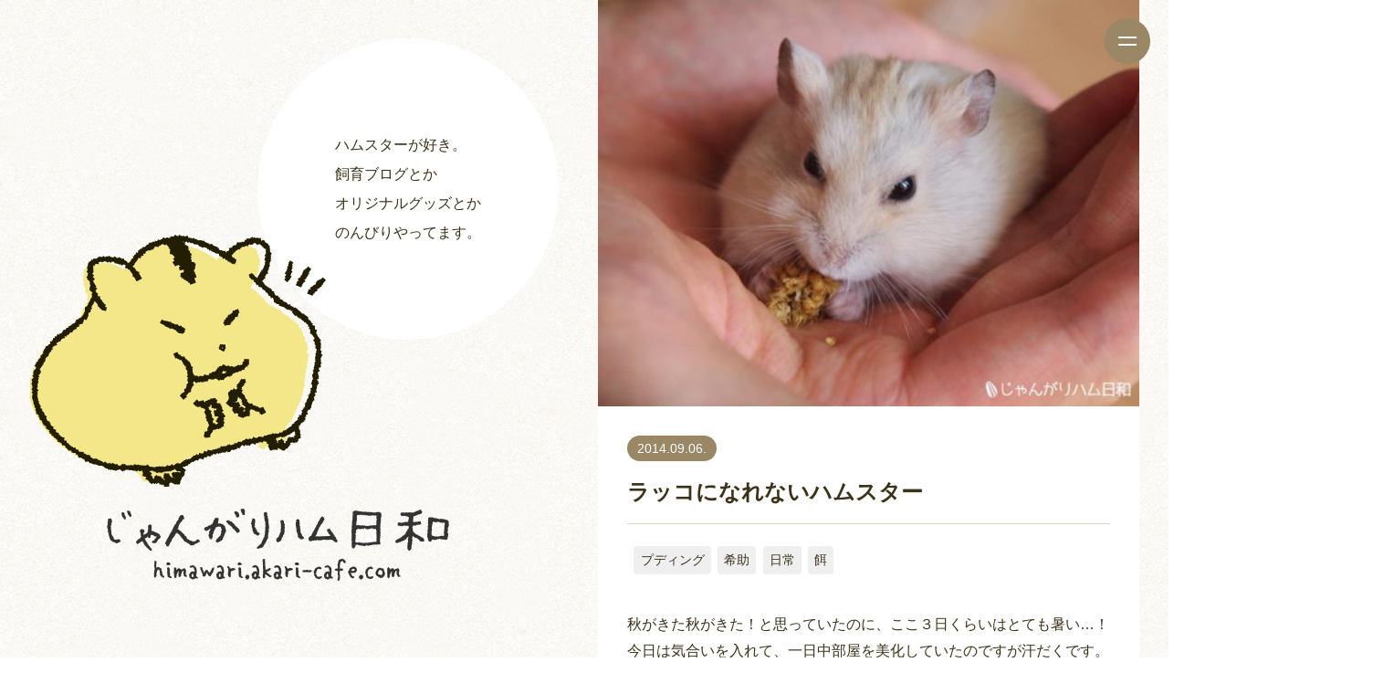

--- FILE ---
content_type: text/html; charset=UTF-8
request_url: https://himawari.akari-cafe.com/archives/2833
body_size: 17779
content:
<!DOCTYPE html>
<html lang="ja">
  <head>
    <!-- Google tag (gtag.js) -->
    <script async src="https://www.googletagmanager.com/gtag/js?id=G-F0D1ZL7YBT"></script>
    <script>
      window.dataLayer = window.dataLayer || [];
      function gtag(){dataLayer.push(arguments);}
      gtag('js', new Date());

      gtag('config', 'G-F0D1ZL7YBT');
    </script>
    <!-- BasicMetaTag -->
    <meta charset="utf-8">
    <script>
      var contentWidth = 1240; // コンテンツの幅に合わせて修正してください
      var ua = navigator.userAgent; // ユーザーエージェントの取得
      if((ua.indexOf('Android') > 0 && ua.indexOf('Mobile') == -1) || ua.indexOf('iPad') > 0 || ua.indexOf('Kindle') > 0 || ua.indexOf('Silk') > 0){
        // タブレット端末だった場合の処理
        document.write('<meta name="viewport" content="width=' + contentWidth + '">');
      } else {
        // タブレット端末ではない場合の処理
        document.write('<meta name="viewport" content="width=device-width">');
      }
    </script>
    <!-- 共通header -->
    <meta name="author" content="ぼんぼり＠じゃんがりハム日和">
    
        <!-- Favicon,AppleTouchIcon
    <link rel="icon" sizes="16x16 32x32 48x48 128x128 256x256" href="https://himawari.akari-cafe.com/favicon.ico">
    <link rel="apple-touch-icon" href="https://himawari.akari-cafe.com/wp-content/themes/JangariHamubiyori2023/images/apple-touch-icon.png" />
    <!-- StyleSheet -->
    <link rel="stylesheet" href="https://himawari.akari-cafe.com/wp-content/themes/JangariHamubiyori2023/style.css?202305142000">
    <link rel="stylesheet" href="https://cdnjs.cloudflare.com/ajax/libs/drawer/3.2.2/css/drawer.min.css">
    <link rel="stylesheet" type="text/css" href="https://himawari.akari-cafe.com/wp-content/themes/JangariHamubiyori2023/js/slick/slick.css"/>
    <link rel="stylesheet" type="text/css" href="https://himawari.akari-cafe.com/wp-content/themes/JangariHamubiyori2023/js/slick/slick-theme.css"/>
    <!-- jQuery -->
    <script src="https://ajax.googleapis.com/ajax/libs/jquery/3.4.1/jquery.min.js"></script>
    <script src="https://cdnjs.cloudflare.com/ajax/libs/jquery-easing/1.4.1/jquery.easing.compatibility.js"></script>
    <script src="https://cdnjs.cloudflare.com/ajax/libs/iScroll/5.2.0/iscroll.min.js"></script>
    <script src="https://cdnjs.cloudflare.com/ajax/libs/drawer/3.2.2/js/drawer.min.js"></script>
    <script type="text/javascript" src="https://himawari.akari-cafe.com/wp-content/themes/JangariHamubiyori2023/js/slick/slick.min.js"></script>
    <script src="https://cdn.jsdelivr.net/npm/viewport-extra@1.0.4/dist/viewport-extra.min.js"></script>
    <script>
    (function(){
      var ua = navigator.userAgent
      var sp = ua.indexOf('iPhone') > -1 ||
        (ua.indexOf('Android') > -1 && ua.indexOf('Mobile') > -1)
      var tab = !sp && (
        ua.indexOf('iPad') > -1 ||
        (ua.indexOf('Macintosh') > -1 && 'ontouchend' in document) ||
        ua.indexOf('Android') > -1
      )
      if (tab) new ViewportExtra(1300)
    })()
    </script>
    <!-- mobile menu -->
    <script type="text/javascript">
    (function($) {
        $(function () {
            $('#nav-toggle').on('click', function() {
                $('body').toggleClass('open');
            });
        });
    })(jQuery);
    </script>
    <script type="text/javascript">
    jQuery(document).ready(function($) {
      $(function(){
          $(document).ready(function(){
          $('.ul_nav li').click(function () {
            $('body').removeClass('open');
          });
        });
      });
    });
    </script>
    <!-- fadein -->
    <script type="text/javascript">
      function showElementAnimation() {
        var element = document.getElementsByClassName('fade-animation');
        if(!element) return; // 要素がなかったら処理をキャンセル
        
        var showTiming = window.innerHeight > 768 ? 200 : 40; // 要素が出てくるタイミングはここで調整
        var scrollY = window.pageYOffset;
        var windowH = window.innerHeight;

        for(var i=0;i<element.length;i++) { var elemClientRect = element[i].getBoundingClientRect(); var elemY = scrollY + elemClientRect.top; if(scrollY + windowH - showTiming > elemY) {
            element[i].classList.add('is-show');
          } else if(scrollY + windowH < elemY) {
            // 上にスクロールして再度非表示にする場合はこちらを記述
            element[i].classList.remove('is-show');
          }
        }
      }
      showElementAnimation();
      window.addEventListener('scroll', showElementAnimation);
    </script>
    <meta name='robots' content='index, follow, max-image-preview:large, max-snippet:-1, max-video-preview:-1' />
	<style>img:is([sizes="auto" i], [sizes^="auto," i]) { contain-intrinsic-size: 3000px 1500px }</style>
	
	<!-- This site is optimized with the Yoast SEO plugin v25.7 - https://yoast.com/wordpress/plugins/seo/ -->
	<title>ラッコになれないハムスター | じゃんがりハム日和【ジャンガリアンハムスター飼育日記ブログ】</title>
	<meta name="description" content="秋がきた秋がきた！と思っていたのに、ここ３日くらいはとても暑い…！ 今日は気合いを入れて、一日中部屋を美化していたのですが汗だくです。" />
	<link rel="canonical" href="https://himawari.akari-cafe.com/archives/2833" />
	<meta property="og:locale" content="ja_JP" />
	<meta property="og:type" content="article" />
	<meta property="og:title" content="ラッコになれないハムスター | じゃんがりハム日和【ジャンガリアンハムスター飼育日記ブログ】" />
	<meta property="og:description" content="秋がきた秋がきた！と思っていたのに、ここ３日くらいはとても暑い…！ 今日は気合いを入れて、一日中部屋を美化していたのですが汗だくです。" />
	<meta property="og:url" content="https://himawari.akari-cafe.com/archives/2833" />
	<meta property="og:site_name" content="じゃんがりハム日和【ジャンガリアンハムスター飼育日記ブログ】" />
	<meta property="article:published_time" content="2014-09-06T12:15:32+00:00" />
	<meta property="og:image" content="https://himawari.akari-cafe.com/wp-content/uploads/2014/09/P9060324.jpg" />
	<meta property="og:image:width" content="1200" />
	<meta property="og:image:height" content="900" />
	<meta property="og:image:type" content="image/jpeg" />
	<meta name="author" content="ぼんぼり" />
	<meta name="twitter:card" content="summary_large_image" />
	<meta name="twitter:label1" content="執筆者" />
	<meta name="twitter:data1" content="ぼんぼり" />
	<script type="application/ld+json" class="yoast-schema-graph">{"@context":"https://schema.org","@graph":[{"@type":"WebPage","@id":"https://himawari.akari-cafe.com/archives/2833","url":"https://himawari.akari-cafe.com/archives/2833","name":"ラッコになれないハムスター | じゃんがりハム日和【ジャンガリアンハムスター飼育日記ブログ】","isPartOf":{"@id":"https://himawari.akari-cafe.com/#website"},"primaryImageOfPage":{"@id":"https://himawari.akari-cafe.com/archives/2833#primaryimage"},"image":{"@id":"https://himawari.akari-cafe.com/archives/2833#primaryimage"},"thumbnailUrl":"https://himawari.akari-cafe.com/wp-content/uploads/2014/09/P9060324.jpg","datePublished":"2014-09-06T12:15:32+00:00","author":{"@id":"https://himawari.akari-cafe.com/#/schema/person/debf523931545adde040ec25f96de433"},"description":"秋がきた秋がきた！と思っていたのに、ここ３日くらいはとても暑い…！ 今日は気合いを入れて、一日中部屋を美化していたのですが汗だくです。","breadcrumb":{"@id":"https://himawari.akari-cafe.com/archives/2833#breadcrumb"},"inLanguage":"ja","potentialAction":[{"@type":"ReadAction","target":["https://himawari.akari-cafe.com/archives/2833"]}]},{"@type":"ImageObject","inLanguage":"ja","@id":"https://himawari.akari-cafe.com/archives/2833#primaryimage","url":"https://himawari.akari-cafe.com/wp-content/uploads/2014/09/P9060324.jpg","contentUrl":"https://himawari.akari-cafe.com/wp-content/uploads/2014/09/P9060324.jpg","width":1200,"height":900},{"@type":"BreadcrumbList","@id":"https://himawari.akari-cafe.com/archives/2833#breadcrumb","itemListElement":[{"@type":"ListItem","position":1,"name":"ホーム","item":"https://himawari.akari-cafe.com/"},{"@type":"ListItem","position":2,"name":"ラッコになれないハムスター"}]},{"@type":"WebSite","@id":"https://himawari.akari-cafe.com/#website","url":"https://himawari.akari-cafe.com/","name":"じゃんがりハム日和【ジャンガリアンハムスター飼育日記ブログ】","description":"イエロージャンガリアン（プティング）・パールホワイト・ロボロフスキー飼育ブログ。日常、飼育、餌、病気についてなど、あれこれ思うままに綴っています！ハムスターグッズ・LINEスタンプ作成中。ときどき小動物イベントにも出展しているので、ぜひご覧ください！","potentialAction":[{"@type":"SearchAction","target":{"@type":"EntryPoint","urlTemplate":"https://himawari.akari-cafe.com/?s={search_term_string}"},"query-input":{"@type":"PropertyValueSpecification","valueRequired":true,"valueName":"search_term_string"}}],"inLanguage":"ja"},{"@type":"Person","@id":"https://himawari.akari-cafe.com/#/schema/person/debf523931545adde040ec25f96de433","name":"ぼんぼり","image":{"@type":"ImageObject","inLanguage":"ja","@id":"https://himawari.akari-cafe.com/#/schema/person/image/","url":"https://secure.gravatar.com/avatar/73911b87fbf3313d735b0f9b8d01b69fd9f32b9fb9f44c2618f7e740b7088db9?s=96&d=identicon&r=g","contentUrl":"https://secure.gravatar.com/avatar/73911b87fbf3313d735b0f9b8d01b69fd9f32b9fb9f44c2618f7e740b7088db9?s=96&d=identicon&r=g","caption":"ぼんぼり"},"url":"https://himawari.akari-cafe.com/archives/author/bombori"}]}</script>
	<!-- / Yoast SEO plugin. -->


<link rel='dns-prefetch' href='//challenges.cloudflare.com' />
<link rel="alternate" type="application/rss+xml" title="じゃんがりハム日和【ジャンガリアンハムスター飼育日記ブログ】 &raquo; ラッコになれないハムスター のコメントのフィード" href="https://himawari.akari-cafe.com/archives/2833/feed" />
<link rel='stylesheet' id='wp-block-library-css' href='https://himawari.akari-cafe.com/wp-includes/css/dist/block-library/style.min.css?ver=6.8.3' type='text/css' media='all' />
<style id='classic-theme-styles-inline-css' type='text/css'>
/*! This file is auto-generated */
.wp-block-button__link{color:#fff;background-color:#32373c;border-radius:9999px;box-shadow:none;text-decoration:none;padding:calc(.667em + 2px) calc(1.333em + 2px);font-size:1.125em}.wp-block-file__button{background:#32373c;color:#fff;text-decoration:none}
</style>
<link rel='stylesheet' id='mediaelement-css' href='https://himawari.akari-cafe.com/wp-includes/js/mediaelement/mediaelementplayer-legacy.min.css?ver=4.2.17' type='text/css' media='all' />
<link rel='stylesheet' id='wp-mediaelement-css' href='https://himawari.akari-cafe.com/wp-includes/js/mediaelement/wp-mediaelement.min.css?ver=6.8.3' type='text/css' media='all' />
<style id='jetpack-sharing-buttons-style-inline-css' type='text/css'>
.jetpack-sharing-buttons__services-list{display:flex;flex-direction:row;flex-wrap:wrap;gap:0;list-style-type:none;margin:5px;padding:0}.jetpack-sharing-buttons__services-list.has-small-icon-size{font-size:12px}.jetpack-sharing-buttons__services-list.has-normal-icon-size{font-size:16px}.jetpack-sharing-buttons__services-list.has-large-icon-size{font-size:24px}.jetpack-sharing-buttons__services-list.has-huge-icon-size{font-size:36px}@media print{.jetpack-sharing-buttons__services-list{display:none!important}}.editor-styles-wrapper .wp-block-jetpack-sharing-buttons{gap:0;padding-inline-start:0}ul.jetpack-sharing-buttons__services-list.has-background{padding:1.25em 2.375em}
</style>
<style id='global-styles-inline-css' type='text/css'>
:root{--wp--preset--aspect-ratio--square: 1;--wp--preset--aspect-ratio--4-3: 4/3;--wp--preset--aspect-ratio--3-4: 3/4;--wp--preset--aspect-ratio--3-2: 3/2;--wp--preset--aspect-ratio--2-3: 2/3;--wp--preset--aspect-ratio--16-9: 16/9;--wp--preset--aspect-ratio--9-16: 9/16;--wp--preset--color--black: #000000;--wp--preset--color--cyan-bluish-gray: #abb8c3;--wp--preset--color--white: #ffffff;--wp--preset--color--pale-pink: #f78da7;--wp--preset--color--vivid-red: #cf2e2e;--wp--preset--color--luminous-vivid-orange: #ff6900;--wp--preset--color--luminous-vivid-amber: #fcb900;--wp--preset--color--light-green-cyan: #7bdcb5;--wp--preset--color--vivid-green-cyan: #00d084;--wp--preset--color--pale-cyan-blue: #8ed1fc;--wp--preset--color--vivid-cyan-blue: #0693e3;--wp--preset--color--vivid-purple: #9b51e0;--wp--preset--gradient--vivid-cyan-blue-to-vivid-purple: linear-gradient(135deg,rgba(6,147,227,1) 0%,rgb(155,81,224) 100%);--wp--preset--gradient--light-green-cyan-to-vivid-green-cyan: linear-gradient(135deg,rgb(122,220,180) 0%,rgb(0,208,130) 100%);--wp--preset--gradient--luminous-vivid-amber-to-luminous-vivid-orange: linear-gradient(135deg,rgba(252,185,0,1) 0%,rgba(255,105,0,1) 100%);--wp--preset--gradient--luminous-vivid-orange-to-vivid-red: linear-gradient(135deg,rgba(255,105,0,1) 0%,rgb(207,46,46) 100%);--wp--preset--gradient--very-light-gray-to-cyan-bluish-gray: linear-gradient(135deg,rgb(238,238,238) 0%,rgb(169,184,195) 100%);--wp--preset--gradient--cool-to-warm-spectrum: linear-gradient(135deg,rgb(74,234,220) 0%,rgb(151,120,209) 20%,rgb(207,42,186) 40%,rgb(238,44,130) 60%,rgb(251,105,98) 80%,rgb(254,248,76) 100%);--wp--preset--gradient--blush-light-purple: linear-gradient(135deg,rgb(255,206,236) 0%,rgb(152,150,240) 100%);--wp--preset--gradient--blush-bordeaux: linear-gradient(135deg,rgb(254,205,165) 0%,rgb(254,45,45) 50%,rgb(107,0,62) 100%);--wp--preset--gradient--luminous-dusk: linear-gradient(135deg,rgb(255,203,112) 0%,rgb(199,81,192) 50%,rgb(65,88,208) 100%);--wp--preset--gradient--pale-ocean: linear-gradient(135deg,rgb(255,245,203) 0%,rgb(182,227,212) 50%,rgb(51,167,181) 100%);--wp--preset--gradient--electric-grass: linear-gradient(135deg,rgb(202,248,128) 0%,rgb(113,206,126) 100%);--wp--preset--gradient--midnight: linear-gradient(135deg,rgb(2,3,129) 0%,rgb(40,116,252) 100%);--wp--preset--font-size--small: 13px;--wp--preset--font-size--medium: 20px;--wp--preset--font-size--large: 36px;--wp--preset--font-size--x-large: 42px;--wp--preset--spacing--20: 0.44rem;--wp--preset--spacing--30: 0.67rem;--wp--preset--spacing--40: 1rem;--wp--preset--spacing--50: 1.5rem;--wp--preset--spacing--60: 2.25rem;--wp--preset--spacing--70: 3.38rem;--wp--preset--spacing--80: 5.06rem;--wp--preset--shadow--natural: 6px 6px 9px rgba(0, 0, 0, 0.2);--wp--preset--shadow--deep: 12px 12px 50px rgba(0, 0, 0, 0.4);--wp--preset--shadow--sharp: 6px 6px 0px rgba(0, 0, 0, 0.2);--wp--preset--shadow--outlined: 6px 6px 0px -3px rgba(255, 255, 255, 1), 6px 6px rgba(0, 0, 0, 1);--wp--preset--shadow--crisp: 6px 6px 0px rgba(0, 0, 0, 1);}:where(.is-layout-flex){gap: 0.5em;}:where(.is-layout-grid){gap: 0.5em;}body .is-layout-flex{display: flex;}.is-layout-flex{flex-wrap: wrap;align-items: center;}.is-layout-flex > :is(*, div){margin: 0;}body .is-layout-grid{display: grid;}.is-layout-grid > :is(*, div){margin: 0;}:where(.wp-block-columns.is-layout-flex){gap: 2em;}:where(.wp-block-columns.is-layout-grid){gap: 2em;}:where(.wp-block-post-template.is-layout-flex){gap: 1.25em;}:where(.wp-block-post-template.is-layout-grid){gap: 1.25em;}.has-black-color{color: var(--wp--preset--color--black) !important;}.has-cyan-bluish-gray-color{color: var(--wp--preset--color--cyan-bluish-gray) !important;}.has-white-color{color: var(--wp--preset--color--white) !important;}.has-pale-pink-color{color: var(--wp--preset--color--pale-pink) !important;}.has-vivid-red-color{color: var(--wp--preset--color--vivid-red) !important;}.has-luminous-vivid-orange-color{color: var(--wp--preset--color--luminous-vivid-orange) !important;}.has-luminous-vivid-amber-color{color: var(--wp--preset--color--luminous-vivid-amber) !important;}.has-light-green-cyan-color{color: var(--wp--preset--color--light-green-cyan) !important;}.has-vivid-green-cyan-color{color: var(--wp--preset--color--vivid-green-cyan) !important;}.has-pale-cyan-blue-color{color: var(--wp--preset--color--pale-cyan-blue) !important;}.has-vivid-cyan-blue-color{color: var(--wp--preset--color--vivid-cyan-blue) !important;}.has-vivid-purple-color{color: var(--wp--preset--color--vivid-purple) !important;}.has-black-background-color{background-color: var(--wp--preset--color--black) !important;}.has-cyan-bluish-gray-background-color{background-color: var(--wp--preset--color--cyan-bluish-gray) !important;}.has-white-background-color{background-color: var(--wp--preset--color--white) !important;}.has-pale-pink-background-color{background-color: var(--wp--preset--color--pale-pink) !important;}.has-vivid-red-background-color{background-color: var(--wp--preset--color--vivid-red) !important;}.has-luminous-vivid-orange-background-color{background-color: var(--wp--preset--color--luminous-vivid-orange) !important;}.has-luminous-vivid-amber-background-color{background-color: var(--wp--preset--color--luminous-vivid-amber) !important;}.has-light-green-cyan-background-color{background-color: var(--wp--preset--color--light-green-cyan) !important;}.has-vivid-green-cyan-background-color{background-color: var(--wp--preset--color--vivid-green-cyan) !important;}.has-pale-cyan-blue-background-color{background-color: var(--wp--preset--color--pale-cyan-blue) !important;}.has-vivid-cyan-blue-background-color{background-color: var(--wp--preset--color--vivid-cyan-blue) !important;}.has-vivid-purple-background-color{background-color: var(--wp--preset--color--vivid-purple) !important;}.has-black-border-color{border-color: var(--wp--preset--color--black) !important;}.has-cyan-bluish-gray-border-color{border-color: var(--wp--preset--color--cyan-bluish-gray) !important;}.has-white-border-color{border-color: var(--wp--preset--color--white) !important;}.has-pale-pink-border-color{border-color: var(--wp--preset--color--pale-pink) !important;}.has-vivid-red-border-color{border-color: var(--wp--preset--color--vivid-red) !important;}.has-luminous-vivid-orange-border-color{border-color: var(--wp--preset--color--luminous-vivid-orange) !important;}.has-luminous-vivid-amber-border-color{border-color: var(--wp--preset--color--luminous-vivid-amber) !important;}.has-light-green-cyan-border-color{border-color: var(--wp--preset--color--light-green-cyan) !important;}.has-vivid-green-cyan-border-color{border-color: var(--wp--preset--color--vivid-green-cyan) !important;}.has-pale-cyan-blue-border-color{border-color: var(--wp--preset--color--pale-cyan-blue) !important;}.has-vivid-cyan-blue-border-color{border-color: var(--wp--preset--color--vivid-cyan-blue) !important;}.has-vivid-purple-border-color{border-color: var(--wp--preset--color--vivid-purple) !important;}.has-vivid-cyan-blue-to-vivid-purple-gradient-background{background: var(--wp--preset--gradient--vivid-cyan-blue-to-vivid-purple) !important;}.has-light-green-cyan-to-vivid-green-cyan-gradient-background{background: var(--wp--preset--gradient--light-green-cyan-to-vivid-green-cyan) !important;}.has-luminous-vivid-amber-to-luminous-vivid-orange-gradient-background{background: var(--wp--preset--gradient--luminous-vivid-amber-to-luminous-vivid-orange) !important;}.has-luminous-vivid-orange-to-vivid-red-gradient-background{background: var(--wp--preset--gradient--luminous-vivid-orange-to-vivid-red) !important;}.has-very-light-gray-to-cyan-bluish-gray-gradient-background{background: var(--wp--preset--gradient--very-light-gray-to-cyan-bluish-gray) !important;}.has-cool-to-warm-spectrum-gradient-background{background: var(--wp--preset--gradient--cool-to-warm-spectrum) !important;}.has-blush-light-purple-gradient-background{background: var(--wp--preset--gradient--blush-light-purple) !important;}.has-blush-bordeaux-gradient-background{background: var(--wp--preset--gradient--blush-bordeaux) !important;}.has-luminous-dusk-gradient-background{background: var(--wp--preset--gradient--luminous-dusk) !important;}.has-pale-ocean-gradient-background{background: var(--wp--preset--gradient--pale-ocean) !important;}.has-electric-grass-gradient-background{background: var(--wp--preset--gradient--electric-grass) !important;}.has-midnight-gradient-background{background: var(--wp--preset--gradient--midnight) !important;}.has-small-font-size{font-size: var(--wp--preset--font-size--small) !important;}.has-medium-font-size{font-size: var(--wp--preset--font-size--medium) !important;}.has-large-font-size{font-size: var(--wp--preset--font-size--large) !important;}.has-x-large-font-size{font-size: var(--wp--preset--font-size--x-large) !important;}
:where(.wp-block-post-template.is-layout-flex){gap: 1.25em;}:where(.wp-block-post-template.is-layout-grid){gap: 1.25em;}
:where(.wp-block-columns.is-layout-flex){gap: 2em;}:where(.wp-block-columns.is-layout-grid){gap: 2em;}
:root :where(.wp-block-pullquote){font-size: 1.5em;line-height: 1.6;}
</style>
<link rel='stylesheet' id='contact-form-7-css' href='https://himawari.akari-cafe.com/wp-content/plugins/contact-form-7/includes/css/styles.css?ver=6.1.1' type='text/css' media='all' />
<link rel="https://api.w.org/" href="https://himawari.akari-cafe.com/wp-json/" /><link rel="alternate" title="JSON" type="application/json" href="https://himawari.akari-cafe.com/wp-json/wp/v2/posts/2833" /><link rel="EditURI" type="application/rsd+xml" title="RSD" href="https://himawari.akari-cafe.com/xmlrpc.php?rsd" />
<link rel='shortlink' href='https://himawari.akari-cafe.com/?p=2833' />
<link rel="alternate" title="oEmbed (JSON)" type="application/json+oembed" href="https://himawari.akari-cafe.com/wp-json/oembed/1.0/embed?url=https%3A%2F%2Fhimawari.akari-cafe.com%2Farchives%2F2833" />
<link rel="alternate" title="oEmbed (XML)" type="text/xml+oembed" href="https://himawari.akari-cafe.com/wp-json/oembed/1.0/embed?url=https%3A%2F%2Fhimawari.akari-cafe.com%2Farchives%2F2833&#038;format=xml" />
  </head>
  <body class="wp-singular post-template-default single single-post postid-2833 single-format-standard wp-theme-JangariHamubiyori2023 drawer drawer--top">

  <!-- Header ================================================== -->
    <header>
      <h1><a href="https://himawari.akari-cafe.com"><img src="https://himawari.akari-cafe.com/wp-content/themes/JangariHamubiyori2023/images/logo-beside.svg" alt="じゃんがりハム日和"></a></h1>
      <div id="nav-toggle">
        <div>
          <span></span>
          <span></span>
        </div>
      </div>
      <div id="gloval-nav">
        <nav>
          <ul class="ul_nav">
            <li><a href="https://himawari.akari-cafe.com">HOME</a></li>
            <li><a href="https://himawari.akari-cafe.com/archives">BLOG</a></li>
            <li><a href="https://himawari.akari-cafe.com/hamsters">HAMSTERS</a></li>
            <li><a href="https://minne.com/@akari-cafe" target="_blank">GOODS</a></li>
            <li><a href="https://store.line.me/stickershop/author/3043/ja" target="_blank">LINE ITEMS</a></li>
            <li><a href="https://himawari.akari-cafe.com/contact">CONTACT</a></li>
          </ul>
          <ul class="sns">
            <li><a href="https://twitter.com/bombori777" target="_blank"><img src="https://himawari.akari-cafe.com/wp-content/themes/JangariHamubiyori2023/images/icon-twitter.svg" alt="Twitter"></a></li>
            <li><a href="https://www.instagram.com/bombori777/" target="_blank"><img src="https://himawari.akari-cafe.com/wp-content/themes/JangariHamubiyori2023/images/icon-ig.svg" alt="Instagram"></a></li>
          </ul>
        </nav>
      </div>
    </header>  <!-- Main ================================================== -->
    <main>
      <article class="pcwrap">
        <div class="left pc">
          <!-- first -->
          <section class="firstview">
            <div class="description">
              <p>ハムスターが好き。<br>飼育ブログとか<br>オリジナルグッズとか<br>のんびりやってます。</p>
            </div>
            <div>
              <img src="https://himawari.akari-cafe.com/wp-content/themes/JangariHamubiyori2023/images/hamster.svg" alt="イエロージャンガリアンハムスター">
              <h1><img src="https://himawari.akari-cafe.com/wp-content/themes/JangariHamubiyori2023/images/logo.svg" alt="じゃんがりハム日和"></h1>
            </div>
            <div class="scroll wrap">
              <div></div>
            </div>
          </section>
        </div>
        <div class="right">
          <div class="eyecatching">
            <div class="wrap">
                          <img width="500" height="375" src="https://himawari.akari-cafe.com/wp-content/uploads/2014/09/P9060324-500x375.jpg" class="attachment-large size-large wp-post-image" alt="" decoding="async" fetchpriority="high" srcset="https://himawari.akari-cafe.com/wp-content/uploads/2014/09/P9060324-500x375.jpg 500w, https://himawari.akari-cafe.com/wp-content/uploads/2014/09/P9060324-300x225.jpg 300w, https://himawari.akari-cafe.com/wp-content/uploads/2014/09/P9060324-768x576.jpg 768w, https://himawari.akari-cafe.com/wp-content/uploads/2014/09/P9060324.jpg 1200w" sizes="(max-width: 500px) 100vw, 500px" />                        </div>
          </div>
          <!-- post -->
          <article class="post">
            <section class="wrap">
              <time><span>2014.09.06.</span></time>
              <h2>ラッコになれないハムスター</h2>
              <div class="cat">
                            <ul>
                <li><a href="https://himawari.akari-cafe.com/archives/category/pudding">プディング</a></li><li><a href="https://himawari.akari-cafe.com/archives/category/pudding/kisuke">希助</a></li><li><a href="https://himawari.akari-cafe.com/archives/category/%e6%97%a5%e5%b8%b8">日常</a></li><li><a href="https://himawari.akari-cafe.com/archives/category/%e9%a4%8c">餌</a></li>              </ul>
                            </div>
              <div class="text">
                <p>秋がきた秋がきた！と思っていたのに、ここ３日くらいはとても暑い…！<br />
今日は気合いを入れて、一日中部屋を美化していたのですが汗だくです。</p>
<p>それでも晴れは嬉しいもの。<br />
希助とあられの家も掃除して、日光消毒もちゃんとできました！</p>
<p>けっこう掃除に時間がかかってしまい二匹とも機嫌が悪くなり…（＾＾；</p>
<p>待たせた褒美に、今日は粟穂さんをプレゼント。<br />
珍しく手乗りさせて与えました。</p>
<p><a href="https://himawari.akari-cafe.com/wp-content/uploads/2014/09/P9060320.jpg"><img loading="lazy" decoding="async" class="alignnone size-large wp-image-2830" src="https://himawari.akari-cafe.com/wp-content/uploads/2014/09/P9060320-500x375.jpg" alt="OLYMPUS DIGITAL CAMERA" width="500" height="375" srcset="https://himawari.akari-cafe.com/wp-content/uploads/2014/09/P9060320-500x375.jpg 500w, https://himawari.akari-cafe.com/wp-content/uploads/2014/09/P9060320-300x225.jpg 300w, https://himawari.akari-cafe.com/wp-content/uploads/2014/09/P9060320-768x576.jpg 768w, https://himawari.akari-cafe.com/wp-content/uploads/2014/09/P9060320.jpg 1200w" sizes="auto, (max-width: 500px) 100vw, 500px" /></a><br />
<b><span style="color: #808000;">希助「あわあわわ…」</span></b></p>
<p><a href="https://himawari.akari-cafe.com/wp-content/uploads/2014/09/P9060324.jpg"><img loading="lazy" decoding="async" class="alignnone size-large wp-image-2831" src="https://himawari.akari-cafe.com/wp-content/uploads/2014/09/P9060324-500x375.jpg" alt="OLYMPUS DIGITAL CAMERA" width="500" height="375" srcset="https://himawari.akari-cafe.com/wp-content/uploads/2014/09/P9060324-500x375.jpg 500w, https://himawari.akari-cafe.com/wp-content/uploads/2014/09/P9060324-300x225.jpg 300w, https://himawari.akari-cafe.com/wp-content/uploads/2014/09/P9060324-768x576.jpg 768w, https://himawari.akari-cafe.com/wp-content/uploads/2014/09/P9060324.jpg 1200w" sizes="auto, (max-width: 500px) 100vw, 500px" /></a><br />
<b><span style="color: #808000;">希助「粟、だいすき。おいしい。」</span></b></p>
<p><a href="https://himawari.akari-cafe.com/wp-content/uploads/2014/09/P9060323.jpg"><img loading="lazy" decoding="async" class="alignnone size-large wp-image-2829" src="https://himawari.akari-cafe.com/wp-content/uploads/2014/09/P9060323-500x375.jpg" alt="OLYMPUS DIGITAL CAMERA" width="500" height="375" srcset="https://himawari.akari-cafe.com/wp-content/uploads/2014/09/P9060323-500x375.jpg 500w, https://himawari.akari-cafe.com/wp-content/uploads/2014/09/P9060323-300x225.jpg 300w, https://himawari.akari-cafe.com/wp-content/uploads/2014/09/P9060323-768x576.jpg 768w, https://himawari.akari-cafe.com/wp-content/uploads/2014/09/P9060323.jpg 1200w" sizes="auto, (max-width: 500px) 100vw, 500px" /></a><br />
<b><span style="color: #808000;">希助「いいでしょ、あげないよーだ」</span></b></p>
<p>粟穂さんもらってとてもごきげんな希助せんぱい。<br />
粟といえば、moyaさんとこのリチャード王子が粟穂さん食べてる時にラッコポーズにしてたのを思い出して、<br />
それがとてもかわいいので希助もやってみたい！<br />
と体勢を変えようとすると…</p>
<p><a href="https://himawari.akari-cafe.com/wp-content/uploads/2014/09/P9060333.jpg"><img loading="lazy" decoding="async" class="alignnone size-large wp-image-2828" src="https://himawari.akari-cafe.com/wp-content/uploads/2014/09/P9060333-500x375.jpg" alt="OLYMPUS DIGITAL CAMERA" width="500" height="375" srcset="https://himawari.akari-cafe.com/wp-content/uploads/2014/09/P9060333-500x375.jpg 500w, https://himawari.akari-cafe.com/wp-content/uploads/2014/09/P9060333-300x225.jpg 300w, https://himawari.akari-cafe.com/wp-content/uploads/2014/09/P9060333-768x576.jpg 768w, https://himawari.akari-cafe.com/wp-content/uploads/2014/09/P9060333.jpg 1200w" sizes="auto, (max-width: 500px) 100vw, 500px" /></a><br />
<b><span style="color: #808000;">希助「！」</span></b></p>
<p><a href="https://himawari.akari-cafe.com/wp-content/uploads/2014/09/P9060327.jpg"><img loading="lazy" decoding="async" class="alignnone size-large wp-image-2832" src="https://himawari.akari-cafe.com/wp-content/uploads/2014/09/P9060327-500x375.jpg" alt="OLYMPUS DIGITAL CAMERA" width="500" height="375" srcset="https://himawari.akari-cafe.com/wp-content/uploads/2014/09/P9060327-500x375.jpg 500w, https://himawari.akari-cafe.com/wp-content/uploads/2014/09/P9060327-300x225.jpg 300w, https://himawari.akari-cafe.com/wp-content/uploads/2014/09/P9060327-768x576.jpg 768w, https://himawari.akari-cafe.com/wp-content/uploads/2014/09/P9060327.jpg 1200w" sizes="auto, (max-width: 500px) 100vw, 500px" /></a><br />
<b><span style="color: #808000;">希助「やめろぉ〜！！おれはラッコになんかならないんだ！！」</span></b></p>
<p>嫌がって逃げ、全然できませんでした（＾＾；</p>
              </div>
            </section>
          </article>
          <div class="wrap fadein">
                        <ul class="post">
              <li class="prev"><a href="https://himawari.akari-cafe.com/archives/2826"><figure><img width="100" height="100" src="https://himawari.akari-cafe.com/wp-content/uploads/2014/08/P8310285-150x150.jpg" class="attachment-100x100 size-100x100 wp-post-image" alt="" decoding="async" loading="lazy" srcset="https://himawari.akari-cafe.com/wp-content/uploads/2014/08/P8310285-150x150.jpg 150w, https://himawari.akari-cafe.com/wp-content/uploads/2014/08/P8310285-500x500.jpg 500w" sizes="auto, (max-width: 100px) 100vw, 100px" /></figure><p class="time"><span>前の記事</span></p><h3>いっぱい食べるあられちゃん</h3></a></li><li class="next"><a href="https://himawari.akari-cafe.com/archives/2843"><figure><img width="100" height="100" src="https://himawari.akari-cafe.com/wp-content/uploads/2014/09/P9060340-150x150.jpg" class="attachment-100x100 size-100x100 wp-post-image" alt="" decoding="async" loading="lazy" srcset="https://himawari.akari-cafe.com/wp-content/uploads/2014/09/P9060340-150x150.jpg 150w, https://himawari.akari-cafe.com/wp-content/uploads/2014/09/P9060340-500x500.jpg 500w" sizes="auto, (max-width: 100px) 100vw, 100px" /></figure><p class="time"><span>次の記事</span></p><h3>あられセクシー路線</h3></a></li>            </ul>
                      </div>
          <!-- comment -->
          <section class="comment wrap fadein">
		<div class="commentlist">
		<h3>COMMENT LIST</h3>
		<ul>
					<li class="comment even thread-even depth-1" id="comment-5604">
				<div id="div-comment-5604" class="comment-body">
				<div class="comment-author vcard">
			<img alt='' src='https://secure.gravatar.com/avatar/6e65f4f2ab488df25a991eee55b5193066b45016b75efae5c1a0aef8f3da8b96?s=80&#038;d=identicon&#038;r=g' srcset='https://secure.gravatar.com/avatar/6e65f4f2ab488df25a991eee55b5193066b45016b75efae5c1a0aef8f3da8b96?s=160&#038;d=identicon&#038;r=g 2x' class='avatar avatar-80 photo' height='80' width='80' loading='lazy' decoding='async'/>			<cite class="fn">moya</cite> <span class="says">より:</span>		</div>
		
		<div class="comment-meta commentmetadata">
			<a href="https://himawari.akari-cafe.com/archives/2833#comment-5604">2014/09/06 22:26</a>		</div>

		<p>ぼんぼり様こんばんは☆</p>
<p>希助せんぱい、絶対『あげないよーだ！』って言ってる顔してます（´ 3｀)<br />
 ラッコ食べ、してくれませんか・・・せんぱい 。</p>
<p>ラッコ食べのコツは、まず仰向けにして(私はいつも上からむんずと捕まえて、そのまま手をひっくり返して広げます)、ジタバタして戻ろうとする前に鼻先に粟穂さんを持っていきます。すると、食いしん坊のリチャードは食い意地の方が優先してガシッと両手で粟穂さんを掴み、自分がどんなカッコさせられてるか忘れて貪るんです。</p>
<p>希助せんぱいも、粟穂さん大好きそうなので、きっとやってくれると信じてマス(o^-&#8216;)b !<br />
もしやってくれたら、希助せんぱいのはずかちいお写真載せてくださいね♪</p>

		
				</div>
				</li><!-- #comment-## -->
		<li class="comment odd alt thread-odd thread-alt depth-1" id="comment-5605">
				<div id="div-comment-5605" class="comment-body">
				<div class="comment-author vcard">
			<img alt='' src='https://secure.gravatar.com/avatar/43e4bd6c81a57632d987b472e2955cc079017578cbef64820502202e6ae2e2f0?s=80&#038;d=identicon&#038;r=g' srcset='https://secure.gravatar.com/avatar/43e4bd6c81a57632d987b472e2955cc079017578cbef64820502202e6ae2e2f0?s=160&#038;d=identicon&#038;r=g 2x' class='avatar avatar-80 photo' height='80' width='80' loading='lazy' decoding='async'/>			<cite class="fn"><a href="http://plaza.rakuten.co.jp/poppy23hamuhamu/" class="url" rel="ugc external nofollow">poppy-えむ(の母）</a></cite> <span class="says">より:</span>		</div>
		
		<div class="comment-meta commentmetadata">
			<a href="https://himawari.akari-cafe.com/archives/2833#comment-5605">2014/09/07 01:02</a>		</div>

		<p>こんばんは。<br />
日中は暑い！と、思っても夜には涼しい。とか<br />
でも、やたらムシムシするなあ。とか？<br />
ちょっと不穏な気温に振り回されちゃいますね。<br />
風邪などひかれませんように。<br />
希助くん、ラッコまだ慣れないかな？<br />
できるだけ、お腹が空いてる（ほっぺに入ってない）時に<br />
なるべく大きなおやつを持たせるのがコツですが<br />
苦手な子はあくまでも嫌うので、無理はしないでくださいね。</p>

		
				</div>
				</li><!-- #comment-## -->
		<li class="comment even thread-even depth-1" id="comment-5606">
				<div id="div-comment-5606" class="comment-body">
				<div class="comment-author vcard">
			<img alt='' src='https://secure.gravatar.com/avatar/9e8545e93e3f598a67878133158bb795ea09742e1000dffb9e97f1c8af446908?s=80&#038;d=identicon&#038;r=g' srcset='https://secure.gravatar.com/avatar/9e8545e93e3f598a67878133158bb795ea09742e1000dffb9e97f1c8af446908?s=160&#038;d=identicon&#038;r=g 2x' class='avatar avatar-80 photo' height='80' width='80' loading='lazy' decoding='async'/>			<cite class="fn">さおりん</cite> <span class="says">より:</span>		</div>
		
		<div class="comment-meta commentmetadata">
			<a href="https://himawari.akari-cafe.com/archives/2833#comment-5606">2014/09/07 03:33</a>		</div>

		<p>こんばんは。先日は温かいコメントありがとうございました。<br />
うさちゃんか、はむちゃんか悩んでいたときに、<br />
はむちゃんだとイエロージャンガリアンがかわいいな。と思って<br />
いろいろ検索していたら、ちょうど希助くんを飼い始めたばかりの、ぼんぼりさんのこちらのblogを拝見して、木のお家やケージも真似っこして揃えたのでした。<br />
手乗りの希助くんを見ると、プゥちゃん！と思い出します。。。(T-T)<br />
次のサファイアちゃん(ちなみに名前はティアラちゃん)ですが、<br />
お迎えして一週間が過ぎちょっと環境に慣れてきたようなので、少しずつ手からエサを与えてます。手に乗ってくれるのはいつかなー<br />
今は起きてるときはひたすら滑車で走りまくり、降りたらお家の中を走ってご飯ちょっと食べて、また滑車。を繰り返しています。とにかく走り回っていて早送りを見てるようで<br />
こちらが目が回りそうです。時々滑車からブッ飛んでいるのが心配ですが。。。<br />
またよろしくおねがいします(^-^)</p>

		
				</div>
				</li><!-- #comment-## -->
		<li class="comment odd alt thread-odd thread-alt depth-1" id="comment-5607">
				<div id="div-comment-5607" class="comment-body">
				<div class="comment-author vcard">
			<img alt='' src='https://secure.gravatar.com/avatar/73911b87fbf3313d735b0f9b8d01b69fd9f32b9fb9f44c2618f7e740b7088db9?s=80&#038;d=identicon&#038;r=g' srcset='https://secure.gravatar.com/avatar/73911b87fbf3313d735b0f9b8d01b69fd9f32b9fb9f44c2618f7e740b7088db9?s=160&#038;d=identicon&#038;r=g 2x' class='avatar avatar-80 photo' height='80' width='80' loading='lazy' decoding='async'/>			<cite class="fn">ぼんぼり</cite> <span class="says">より:</span>		</div>
		
		<div class="comment-meta commentmetadata">
			<a href="https://himawari.akari-cafe.com/archives/2833#comment-5607">2014/09/07 15:31</a>		</div>

		<p>moyaさま<br />
こんにちは！<br />
希助、ほんとうにくれない顔をしていますよね…笑　小生意気感たっぷり！<br />
ラッコ食べ、リチャードくんはそういう方法でなさってたのですね！！<br />
今回は先に粟穂さんを与えてからひっくりかえしたのがいけなかったのかもです。<br />
（ごはん中に体勢変えられたら確かにいやですね…）<br />
また今度、挑戦してみます！！本当にリチャードくんのラッコかわいいので、<br />
是非希助も続きたいっ(#^.^#)笑</p>

		
				</div>
				</li><!-- #comment-## -->
		<li class="comment even thread-even depth-1" id="comment-5608">
				<div id="div-comment-5608" class="comment-body">
				<div class="comment-author vcard">
			<img alt='' src='https://secure.gravatar.com/avatar/73911b87fbf3313d735b0f9b8d01b69fd9f32b9fb9f44c2618f7e740b7088db9?s=80&#038;d=identicon&#038;r=g' srcset='https://secure.gravatar.com/avatar/73911b87fbf3313d735b0f9b8d01b69fd9f32b9fb9f44c2618f7e740b7088db9?s=160&#038;d=identicon&#038;r=g 2x' class='avatar avatar-80 photo' height='80' width='80' loading='lazy' decoding='async'/>			<cite class="fn">ぼんぼり</cite> <span class="says">より:</span>		</div>
		
		<div class="comment-meta commentmetadata">
			<a href="https://himawari.akari-cafe.com/archives/2833#comment-5608">2014/09/07 15:33</a>		</div>

		<p>poppy-えむ(の母）さま<br />
こんにちは！<br />
本当に寒暖差が激しいですね。<br />
お互い体調管理は気をつけたいところですね(+_+; )<br />
希助はラッコはだめでした…やり方がまずかったのもあるかもしれません；<br />
確かに苦手もあるかもしれないので、無理はさせないように気をつけます！！<br />
そして今度はもすこしお腹が空いているときに出来そうだったら挑戦します…！！</p>

		
				</div>
				</li><!-- #comment-## -->
		<li class="comment odd alt thread-odd thread-alt depth-1" id="comment-5609">
				<div id="div-comment-5609" class="comment-body">
				<div class="comment-author vcard">
			<img alt='' src='https://secure.gravatar.com/avatar/73911b87fbf3313d735b0f9b8d01b69fd9f32b9fb9f44c2618f7e740b7088db9?s=80&#038;d=identicon&#038;r=g' srcset='https://secure.gravatar.com/avatar/73911b87fbf3313d735b0f9b8d01b69fd9f32b9fb9f44c2618f7e740b7088db9?s=160&#038;d=identicon&#038;r=g 2x' class='avatar avatar-80 photo' height='80' width='80' loading='lazy' decoding='async'/>			<cite class="fn">ぼんぼり</cite> <span class="says">より:</span>		</div>
		
		<div class="comment-meta commentmetadata">
			<a href="https://himawari.akari-cafe.com/archives/2833#comment-5609">2014/09/07 15:39</a>		</div>

		<p>さおりんさま<br />
こんにちは！<br />
新しいサファイアちゃんは、ティアラちゃんっていうんですね！<br />
お迎え一週間だと、まだそわそわ距離をはかっているころなのかしら。<br />
確かに手乗りまではまだかかりそう…(>_<)
手乗り希助、確かにプゥちゃんを彷彿とさせてしまうかもですね…；
なるべくはやく、ティアラちゃんも手乗りになってくれるといいなあ。
身体が小さいと滑車はぶっ飛びますね…希助も当初は飛んでいたけど図体が重くなってからは安定（笑）
あられに関しては大人になっても身体が軽いからかまだ飛んでいますよ（＾＾；
またティアラちゃんの成長、聞かせてくださいね♪
</p>

		
				</div>
				</li><!-- #comment-## -->
		</ul>
	</div>
		<details id="comments" class="comments details">
		<summary class="title details_summary">
			<div>
				<h3>COMMENT</h3>
				<p>コメントを残す</p>
			</div>
		</summary>
		<div class="details_content">
			<br />
<b>Warning</b>:  Undefined variable $aria_req in <b>/home/akaricafe/akari-cafe.com/public_html/himawari/wp-content/themes/JangariHamubiyori2023/comments.php</b> on line <b>34</b><br />
<br />
<b>Warning</b>:  Undefined variable $aria_req in <b>/home/akaricafe/akari-cafe.com/public_html/himawari/wp-content/themes/JangariHamubiyori2023/comments.php</b> on line <b>42</b><br />
	<div id="respond" class="comment-respond">
		<h3 id="reply-title" class="comment-reply-title">コメントする</h3><form action="https://himawari.akari-cafe.com/wp-comments-post.php" method="post" id="commentform" class="comment-form"><p class="comment-notes"><span id="email-notes">メールアドレスが公開されることはありません。</span> <span class="required-field-message"><span class="required">※</span> が付いている欄は必須項目です</span></p><p class="comment-form-comment"><label for="comment">COMMENT</label><textarea id="comment" name="comment" cols="45" rows="8" aria-required="true"></textarea></p><p class="comment-form-author"><label for="author">NAME</label> <span class="required">*</span><input id="author" name="author" type="text" value="" size="30" /></p>
<p class="comment-form-email"><label for="email">EMAIL</label> <span class="required">*</span><input id="email" name="email" type="text" value="" size="30" /></p>
<p class="comment-form-url"><label for="url">WEB SITE</label><input id="url" name="url" type="text" value="" size="30" /></p>
<p class="comment-form-cookies-consent"><input id="wp-comment-cookies-consent" name="wp-comment-cookies-consent" type="checkbox" value="yes" /> <label for="wp-comment-cookies-consent">次回のコメントで使用するためブラウザーに自分の名前、メールアドレス、サイトを保存する。</label></p>
<p class="form-submit"><input name="submit" type="submit" id="submit" class="submit" value="SUBMIT" /> <input type='hidden' name='comment_post_ID' value='2833' id='comment_post_ID' />
<input type='hidden' name='comment_parent' id='comment_parent' value='0' />
</p><p style="display: none;"><input type="hidden" id="akismet_comment_nonce" name="akismet_comment_nonce" value="d41162c407" /></p><p style="display: none !important;" class="akismet-fields-container" data-prefix="ak_"><label>&#916;<textarea name="ak_hp_textarea" cols="45" rows="8" maxlength="100"></textarea></label><input type="hidden" id="ak_js_1" name="ak_js" value="225"/><script>document.getElementById( "ak_js_1" ).setAttribute( "value", ( new Date() ).getTime() );</script></p></form>	</div><!-- #respond -->
			</div>
	</details>
</section>          <!-- cateogy -->
          <aside class="category fadein">
            <h3>CATEGORY</h3>
            <ul class="category">	<li class="cat-item cat-item-50"><a href="https://himawari.akari-cafe.com/archives/category/diy">DIY (37)</a>
</li>
	<li class="cat-item cat-item-1130"><a href="https://himawari.akari-cafe.com/archives/category/%e3%81%9d%e3%81%ae%e4%bb%96">その他 (3)</a>
</li>
	<li class="cat-item cat-item-1263"><a href="https://himawari.akari-cafe.com/archives/category/%e3%82%a4%e3%83%99%e3%83%b3%e3%83%88%e6%83%85%e5%a0%b1">イベント情報 (2)</a>
</li>
	<li class="cat-item cat-item-1002"><a href="https://himawari.akari-cafe.com/archives/category/djungarian">ジャンガリアン (204)</a>
<ul class='children'>
	<li class="cat-item cat-item-1003"><a href="https://himawari.akari-cafe.com/archives/category/djungarian/chitose">ちとせ (107)</a>
</li>
	<li class="cat-item cat-item-1090"><a href="https://himawari.akari-cafe.com/archives/category/djungarian/nodoka">のどか (123)</a>
</li>
</ul>
</li>
	<li class="cat-item cat-item-75"><a href="https://himawari.akari-cafe.com/archives/category/pearlwhite">パールホワイト (336)</a>
<ul class='children'>
	<li class="cat-item cat-item-74"><a href="https://himawari.akari-cafe.com/archives/category/pearlwhite/arare">あられ (324)</a>
</li>
	<li class="cat-item cat-item-1264"><a href="https://himawari.akari-cafe.com/archives/category/pearlwhite/fubuki">吹雪 (7)</a>
</li>
</ul>
</li>
	<li class="cat-item cat-item-9"><a href="https://himawari.akari-cafe.com/archives/category/pudding">プディング (726)</a>
<ul class='children'>
	<li class="cat-item cat-item-956"><a href="https://himawari.akari-cafe.com/archives/category/pudding/kisuke">希助 (325)</a>
</li>
	<li class="cat-item cat-item-1196"><a href="https://himawari.akari-cafe.com/archives/category/pudding/kurimaru">栗丸 (142)</a>
</li>
	<li class="cat-item cat-item-887"><a href="https://himawari.akari-cafe.com/archives/category/pudding/chataro">茶太郎 (290)</a>
</li>
</ul>
</li>
	<li class="cat-item cat-item-578"><a href="https://himawari.akari-cafe.com/archives/category/roborovskii">ロボロフスキー (212)</a>
<ul class='children'>
	<li class="cat-item cat-item-580"><a href="https://himawari.akari-cafe.com/archives/category/roborovskii/izumo">いずも (58)</a>
</li>
	<li class="cat-item cat-item-579"><a href="https://himawari.akari-cafe.com/archives/category/roborovskii/izumookuni">いずもとおくに (56)</a>
</li>
	<li class="cat-item cat-item-581"><a href="https://himawari.akari-cafe.com/archives/category/roborovskii/okuni">おくに (203)</a>
</li>
	<li class="cat-item cat-item-1265"><a href="https://himawari.akari-cafe.com/archives/category/roborovskii/ginjiro">銀次郎 (6)</a>
</li>
</ul>
</li>
	<li class="cat-item cat-item-38"><a href="https://himawari.akari-cafe.com/archives/category/%e5%8b%95%e7%94%bb">動画 (24)</a>
</li>
	<li class="cat-item cat-item-570"><a href="https://himawari.akari-cafe.com/archives/category/%e5%a3%81%e7%b4%99">壁紙 (16)</a>
</li>
	<li class="cat-item cat-item-7"><a href="https://himawari.akari-cafe.com/archives/category/handmade">手作りアイテム (117)</a>
</li>
	<li class="cat-item cat-item-6"><a href="https://himawari.akari-cafe.com/archives/category/%e6%97%a5%e5%b8%b8">日常 (1,191)</a>
</li>
	<li class="cat-item cat-item-5"><a href="https://himawari.akari-cafe.com/archives/category/%e9%a3%bc%e8%82%b2">飼育 (936)</a>
</li>
	<li class="cat-item cat-item-8"><a href="https://himawari.akari-cafe.com/archives/category/%e9%a4%8c">餌 (267)</a>
</li>
</ul>
          </aside>
          <!-- hamsters -->
          <section class="hamsters fadein">
  <h2>HAMSTERS</h2>
  <p>ともに暮らした癒しのハムずたち</p>
  <ul class="hamslider" id="hamslider">
    <li><a href="https://himawari.akari-cafe.com/hamsters#kurimaru">
      <figure><img src="https://himawari.akari-cafe.com/wp-content/themes/JangariHamubiyori2023/images/hamsters/kurimaru.jpg" alt="栗丸 KURIMARU ジャンガリアン"></figure>
      <h3>栗丸<span>KURIMARU</span></h3>
      <p>ジャンガリアン プディング</p>
      </a></li>
    <li><a href="https://himawari.akari-cafe.com/hamsters#nodoka">
      <figure><img src="https://himawari.akari-cafe.com/wp-content/themes/JangariHamubiyori2023/images/hamsters/nodoka.jpg" alt="のどか NODOKA ジャンガリアン"></figure>
      <h3>のどか<span>NODOKA</span></h3>
      <p>ジャンガリアン</p>
    </a></li>
    <li><a href="https://himawari.akari-cafe.com/hamsters#chitose">
      <figure><img src="https://himawari.akari-cafe.com/wp-content/themes/JangariHamubiyori2023/images/hamsters/chitose.jpg" alt="ちとせ CHITOSE ジャンガリアン"></figure>
      <h3>ちとせ<span>CHITOSE</span></h3>
      <p>ジャンガリアン</p>
    </a></li>
    <li><a href="https://himawari.akari-cafe.com/hamsters#chataro">
      <figure><img src="https://himawari.akari-cafe.com/wp-content/themes/JangariHamubiyori2023/images/hamsters/chataro.jpg" alt="茶太郎 CHATARO ジャンガリアン"></figure>
      <h3>茶太郎<span>CHATARO</span></h3>
      <p>ジャンガリアン プディング</p>
    </a></li>
    <li><a href="https://himawari.akari-cafe.com/hamsters#izumookuni">
      <figure><img src="https://himawari.akari-cafe.com/wp-content/themes/JangariHamubiyori2023/images/hamsters/izumo_okuni.jpg" alt="いずも・おくに IZUMO & OKUNI ジャンガリアン"></figure>
      <h3>いずも・おくに<span>IZUMO & OKUNI</span></h3>
      <p>ロボロフスキー</p>
    </a></li>
    <li><a href="https://himawari.akari-cafe.com/hamsters#arare">
      <figure><img src="https://himawari.akari-cafe.com/wp-content/themes/JangariHamubiyori2023/images/hamsters/arare.jpg" alt="あられ ARARE パールホワイトジャンガリアン"></figure>
      <h3>あられ<span>ARARE</span></h3>
      <p>ジャンガリアン パールホワイト</p>
    </a></li>
    <li><a href="https://himawari.akari-cafe.com/hamsters#kisuke">
      <figure><img src="https://himawari.akari-cafe.com/wp-content/themes/JangariHamubiyori2023/images/hamsters/kisuke.jpg" alt="希助 KISUKE ジャンガリアン"></figure>
      <h3>希助<span>KISUKE</span></h3>
      <p>ジャンガリアン プディング</p>
    </a></li>
  </ul>
  <p class="button"><a href="https://himawari.akari-cafe.com/hamsters">HAMSTERS</a></p>
</section>          <!-- goods -->
          <section class="goods wrap fadein">
<h2>GOODS</h2>
<p>飼育ノートやハム雑貨を気ままに作ってます！<br>お買い求めはminneやイベントにてどうぞ♪</p>
<ul>
  <li>
    <a href="https://minne.com/items/3409234" target="_blank">
      <figure><img src="https://image.minne.com/minne/mobile_app_product/680x680cq85/7a8b166caaaeeada760c90164ac82179ab7ba62e.jpeg/productimages/12269122/w1600xh1600/120817eb4b17bae11a2b3f36b67635262ecb9758.jpg?1453035066" alt="小動物用ペットダイアリー"></figure>
      <div>
        <h3><span>飼育グッズ</span><br>小動物用ペットダイアリー</h3>
        <p>ペットの飼育・お世話管理ノート</p>
      </div>
    </a>
  </li>
  <li>
    <a href="https://minne.com/items/16670923" target="_blank">
      <figure><img src="https://image.minne.com/minne/mobile_app_product/680x680cq85/9ba8ca73d4e966e51972a5654854dae29d49d124.jpeg/productimages/64302994/w1600xh1600/356a075a279d84b1cf80f8d387547641b8cf987f.jpg?1543643230" alt="小動物用ペットダイアリー ワイド版"></figure>
      <div>
        <h3><span>飼育グッズ</span><br>小動物用ペットダイアリーワイド版</h3>
        <p>ペットの飼育・お世話管理ノート</p>
      </div>
    </a>
  </li>
  <li>
    <a href="https://minne.com/items/16685275" target="_blank">
      <figure><img src="https://image.minne.com/minne/mobile_app_product/680x680cq85/42f8e3fd1b7fe14a5c487c08a52bb0734a2651fb.jpeg/productimages/77597555/w1600xh1600/fe6bf5aee0b49a16d778663595af37f306466214.jpg?1567235624" alt="ペット専用　通院記録ノート"></figure>
      <div>
        <h3><span>飼育グッズ</span><br>ペット専用　通院記録ノート</h3>
        <p>動物病院への通院記録を残そう</p>
      </div>
    </a>
  </li>
  <li>
    <a href="https://minne.com/items/26575523" target="_blank">
      <figure><img src="https://image.minne.com/minne/mobile_app_product/680x680cq85/704e709973cc18b5423a67f2d77ec6bf78f35c95.jpeg/productimages/111210971/w1600xh1600/65dd0afdb943775f460ce78a20aa286d6812ed68.jpg?1612600008" alt="ハムスター柄のお薬手帳"></figure>
      <div>
        <h3><span>ステーショナリー</span><br>ハムスター柄のお薬手帳</h3>
        <p>たっぷり48ページで実用的！</p>
      </div>
    </a>
  </li>
  <li>
    <a href="https://minne.com/items/23141800" target="_blank">
      <figure><img src="https://image.minne.com/minne/mobile_app_product/680x680cq85/feb4e8489b602f7f8a8cc4cfeeaef91e86a99622.jpeg/productimages/97545760/w1600xh1600/557cdfc6ca8df59955c336c0e2133dd829e83c88.jpg?1596883231" alt="ハムスター柄のお薬手帳"></figure>
      <div>
        <h3><span>ステーショナリー</span><br>ハムスター柄のお薬手帳</h3>
        <p>たっぷり48ページで実用的！</p>
      </div>
    </a>
  </li>
  <li>
    <a href="https://minne.com/items/27234992" target="_blank">
      <figure><img src="https://image.minne.com/minne/mobile_app_product/680x680cq85/a03d310b4bd21a45040dfa2b03f392c89193b675.jpeg/productimages/115210646/w1600xh1600/9ff459c0a4e8a49ce21d3acdf8767cf0d624b49e.jpg?1616818996" alt="ハムスター柄 コインパスケース"></figure>
      <div>
        <h3><span>雑貨</span><br>ハムスター柄 コインパスケース</h3>
        <p>定期券入れにもぴったり</p>
      </div>
    </a>
  </li>
  <li>
    <a href="https://minne.com/items/21047262" target="_blank">
      <figure><img src="https://image.minne.com/minne/mobile_app_product/680x680cq85/09cc6fdcf4d77fafb1605ac8433b58e6b9abff5f.jpeg/productimages/82960853/w1600xh1600/4ea2ed651f58ad959e3b5249b91f2d1de4bc74c2.jpg?1576912912" alt="缶ミラー・手鏡"></figure>
      <div>
        <h3><span>雑貨</span><br>缶ミラー・手鏡</h3>
        <p>手のひらサイズのハム缶ミラー</p>
      </div>
    </a>
  </li>
  <li>
    <a href="https://minne.com/items/31618375" target="_blank">
      <figure><img src="https://image.minne.com/minne/mobile_app_product/680x680cq85/6698ff5dd5ba62fe9d6d88528f6304cf3ff1b9af.jpeg/productimages/142815224/w1600xh1600/382c66919c103765be83a4c58eb9f0060d69d353.jpg?1647085407" alt="ドラレコステッカー"></figure>
      <div>
        <h3><span>カー用品</span><br>ドラレコステッカー</h3>
        <p>マグネットステッカー</p>
      </div>
    </a>
  </li>
  <li>
    <a href="https://minne.com/items/32014184" target="_blank">
      <figure><img src="https://image.minne.com/minne/mobile_app_product/680x680cq85/1c6fddcf087d40960de48e935226562cb6b30824.jpeg/productimages/145381838/w1600xh1600/3c9b87d6726f1c0dbc4e6abe0ec9718ae73abb13.jpg?1649943333" alt="ハムスターがすきですステッカー"></figure>
      <div>
        <h3><span>雑貨</span><br>ハムスターがすきですステッカー</h3>
        <p>ハム愛を叫びたい・主張したい。</p>
      </div>
    </a>
  </li>
  <li>
    <a href=https://minne.com/items/27782024" target="_blank">
      <figure><img src="https://image.minne.com/minne/mobile_app_product/680x680cq85/0dd08a254afe4a00ba2cedd58c856f57c8f1425b.jpeg/productimages/118573660/w1600xh1600/bd5b4add5efd088da425f33c06e622fb5c453de9.jpg?1620452645" alt="メッセージカード"></figure>
      <div>
        <h3><span>雑貨</span><br>メッセージカードセット</h3>
        <p>伝言や贈り物に添えよう</p>
      </div>
    </a>
  </li>
</ul>
<p class="button"><a href="https://minne.com/@akari-cafe" target="_blank">販売サイトminne</a></p>
</section>          <!-- line items -->
          <section class="line fadein">
<h2>LINE ITEMS</h2>
<ul class="lineslider" id="lineslider">
  <li>
    <a href="https://store.line.me/themeshop/product/3e22538e-e27f-4b76-985c-2fc20a18366e/ja" target="_blank">
    <img src="https://himawari.akari-cafe.com/wp-content/themes/JangariHamubiyori2023/images/line/banner-kisekae2.jpg" alt="じゃんがりハム日和">
    </a>
  </li>
  <li>
    <a href="https://store.line.me/themeshop/product/290b3771-14a9-464b-85c1-ae3de441e6e8/ja" target="_blank">
    <img src="https://himawari.akari-cafe.com/wp-content/themes/JangariHamubiyori2023/images/line/banner-kisekae1.jpg" alt="ハムスターライフ">
    </a>
  </li>
  <li>
    <a href="https://store.line.me/stickershop/product/5605594/ja" target="_blank">
    <img src="https://himawari.akari-cafe.com/wp-content/themes/JangariHamubiyori2023/images/line/banner-line.jpg" alt="じゃんがりハム日和">
    </a>
  </li>
  <li>
    <a href="https://store.line.me/stickershop/product/1098039/ja" target="_blank">
    <img src="https://himawari.akari-cafe.com/wp-content/themes/JangariHamubiyori2023/images/line/banner-honobono2.jpg" alt="ほのぼのハム日和２">
    </a>
  </li>
  <li>
    <a href="https://store.line.me/stickershop/product/1002971/ja" target="_blank">
    <img src="https://himawari.akari-cafe.com/wp-content/themes/JangariHamubiyori2023/images/line/banner-honobono.jpg" alt="ほのぼのハム日和">
    </a>
  </li>
</ul>
</section>        </div>
      </article>
    </main>

  <!-- Footer ================================================== -->
    <footer>
      <ul class="sns">
        <li><a href="https://twitter.com/bombori777" target="_blank"><img src="https://himawari.akari-cafe.com/wp-content/themes/JangariHamubiyori2023/images/icon-twitter.svg" alt="Twitter"></a></li>
        <li><a href="https://www.instagram.com/bombori777/" target="_blank"><img src="https://himawari.akari-cafe.com/wp-content/themes/JangariHamubiyori2023/images/icon-ig.svg" alt="Instagram"></a></li>
        <li class="pc"><a href="https://himawari.akari-cafe.com"><img src="https://himawari.akari-cafe.com/wp-content/themes/JangariHamubiyori2023/images/icon-home.svg" alt="HOME"></a></li>
        <li class="pc"><a href="#"><img src="https://himawari.akari-cafe.com/wp-content/themes/JangariHamubiyori2023/images/icon-top.svg" alt="TOP"></a></li>
      </ul>
      <p class="top sp"><a href="#">TOP</a></p>
      <small>©2013-2025 じゃんがりハム日和 All rights reserved.</small>
    </footer>

    <!-- 電話番号タップをPCで無効化 -->
    <script type="text/javascript">
      var ua = navigator.userAgent.toLowerCase();
      var isMobile = /iphone/.test(ua)||/android(.+)?mobile/.test(ua);
      if (!isMobile) {
        $("a[href^=\"tel:\"]").on("click", function(e) {
            e.preventDefault();
        });
      }
    </script>

    <!-- ページ内スクロール -->
    <script type="text/javascript">
      $(function(){
        // #で始まるアンカーをクリックした場合に処理
        $("a[href^=\"#\"]").click(function() {
          // スクロールの速度
          var speed = 400; // ミリ秒
          // アンカーの値取得
          var href= $(this).attr("href");
          // 移動先を取得
          var target = $(href == "#" || href == "" ? "html" : href);
          // 移動先を数値で取得
          var position = target.offset().top;
          // スムーススクロール
          $("body,html").animate({scrollTop:position}, speed, "swing");
          return false;
        });
      });
    </script>

    <!-- header fix -->
    <script type="text/javascript">
      $(document).ready(function() {
        var $win = $(window),
          $header = $('header'),
          animationClass = 'is-animation';
        $win.on('load scroll', function() {
          var value = $(this).scrollTop();
          if ( value > 80 ) {
            $header.addClass(animationClass);
          } else {
            $header.removeClass(animationClass);
          }
        });
      });
    </script>
    
    <!-- fade -->
    <script>
      $(function(){
        $(window).scroll(function (){
          $('.fadein').each(function(){
            var position = $(this).offset().top;
            var scroll = $(window).scrollTop();
            var windowHeight = $(window).height();
            if (scroll > position - windowHeight + 200){
              $(this).addClass('active');
            } else {
              $(this).removeClass('active');
            }
          });
        });
    });
    </script>

    <!-- ページトップへ -->
    <script type="text/javascript">
      $(document).ready(function() {
      var pagetop = $(".pagetop");
        $(window).scroll(function () {
           if ($(this).scrollTop() > 100) {
                pagetop.fadeIn();
           } else {
                pagetop.fadeOut();
                }
                scrollHeight = $(document).height(); 
        // ドキュメントの高さ
        scrollPosition = $(window).height() + $(window).scrollTop(); 
        //　ウィンドウの高さ+スクロールした高さ→　現在のトップからの位置
        footHeight = $("footer").innerHeight();
        // フッターの高さ
                 
        if ( scrollHeight - scrollPosition  <= footHeight ) {
        // 現在の下から位置が、フッターの高さの位置にはいったら
        //  ".gotop"のpositionをabsoluteに変更し、フッターの高さの位置にする        
            $(".pagetop").css({
                "position":"absolute",
                "bottom": footHeight
            });
        } else {
        // それ以外の場合は元のcssスタイルを指定
            $(".pagetop").css({
                "position":"fixed",
                "bottom": "0px"
            });
        }
           });
           pagetop.click(function () {
               $("body, html").animate({ scrollTop: 0 }, 500);
                  return false;
       });
    });
    </script>

    <!-- slick -->
    
    <!-- hamster list,goods list -->
        <script>
      $(function () {
        $('#hamslider').slick({
          fade: true,
          speed: 1500,
          autoplaySpeed: 3000,
          autoplay: true,
          infinite: true,
          prevArrow: '<div class="slick-prev"><img src="https://himawari.akari-cafe.com/wp-content/themes/JangariHamubiyori2023/images/arrow-left.svg" alt="prev"></div>',
          nextArrow: '<div class="slick-next"><img src="https://himawari.akari-cafe.com/wp-content/themes/JangariHamubiyori2023/images/arrow-right.svg" alt="next"></div>',
        });
      });
    </script>
    <script>
      $(function () {
        var bool = [1, -1];
        $('section.goods ul').html(
          $('section.goods ul li').sort(function(a, b) {
            return bool[Math.floor(Math.random() * bool.length)];
          })
        );
      });
    </script>
    <script>
      $(function () {
        $('#lineslider').slick({
          fade: true,
          speed: 1500,
          autoplaySpeed: 3000,
          autoplay: true,
          infinite: true,
          prevArrow: '<div class="slick-prev"><img src="https://himawari.akari-cafe.com/wp-content/themes/JangariHamubiyori2023/images/arrow-left.svg" alt="prev"></div>',
          nextArrow: '<div class="slick-next"><img src="https://himawari.akari-cafe.com/wp-content/themes/JangariHamubiyori2023/images/arrow-right.svg" alt="next"></div>',
        });
      });
    </script>
        
    <!-- accordion -->
        <script>
      document.addEventListener('DOMContentLoaded', () => {
        const details = document.querySelectorAll('.details');
        details.forEach(element => {
          const summary = element.querySelector('.details_summary');
          const content = element.querySelector('.details_content');
          summary.addEventListener('click', e => {
            e.preventDefault();
            if (element.open) {
              const openDetails = content.animate(
                {
                  opacity: [1, 0],
                  height: [content.offsetHeight + 'px', 0],
                },
                {
                  duration: 360,
                  easing: 'ease-out',
                }
              );
              openDetails.onfinish = () => {
                element.removeAttribute('open');
              }
            } else {
              element.setAttribute('open', 'true');
              const openDetails = content.animate(
                {
                  opacity: [0, 1],
                  height: [0, content.offsetHeight + 'px'],
                },
                {
                  duration: 360,
                  easing: 'ease-out',
                }
              );
            }
          });
        });
      });
    </script>
    
  <script type="speculationrules">
{"prefetch":[{"source":"document","where":{"and":[{"href_matches":"\/*"},{"not":{"href_matches":["\/wp-*.php","\/wp-admin\/*","\/wp-content\/uploads\/*","\/wp-content\/*","\/wp-content\/plugins\/*","\/wp-content\/themes\/JangariHamubiyori2023\/*","\/*\\?(.+)"]}},{"not":{"selector_matches":"a[rel~=\"nofollow\"]"}},{"not":{"selector_matches":".no-prefetch, .no-prefetch a"}}]},"eagerness":"conservative"}]}
</script>
<script type="text/javascript" src="https://himawari.akari-cafe.com/wp-includes/js/dist/hooks.min.js?ver=4d63a3d491d11ffd8ac6" id="wp-hooks-js"></script>
<script type="text/javascript" src="https://himawari.akari-cafe.com/wp-includes/js/dist/i18n.min.js?ver=5e580eb46a90c2b997e6" id="wp-i18n-js"></script>
<script type="text/javascript" id="wp-i18n-js-after">
/* <![CDATA[ */
wp.i18n.setLocaleData( { 'text direction\u0004ltr': [ 'ltr' ] } );
/* ]]> */
</script>
<script type="text/javascript" src="https://himawari.akari-cafe.com/wp-content/plugins/contact-form-7/includes/swv/js/index.js?ver=6.1.1" id="swv-js"></script>
<script type="text/javascript" id="contact-form-7-js-translations">
/* <![CDATA[ */
( function( domain, translations ) {
	var localeData = translations.locale_data[ domain ] || translations.locale_data.messages;
	localeData[""].domain = domain;
	wp.i18n.setLocaleData( localeData, domain );
} )( "contact-form-7", {"translation-revision-date":"2025-08-05 08:50:03+0000","generator":"GlotPress\/4.0.1","domain":"messages","locale_data":{"messages":{"":{"domain":"messages","plural-forms":"nplurals=1; plural=0;","lang":"ja_JP"},"This contact form is placed in the wrong place.":["\u3053\u306e\u30b3\u30f3\u30bf\u30af\u30c8\u30d5\u30a9\u30fc\u30e0\u306f\u9593\u9055\u3063\u305f\u4f4d\u7f6e\u306b\u7f6e\u304b\u308c\u3066\u3044\u307e\u3059\u3002"],"Error:":["\u30a8\u30e9\u30fc:"]}},"comment":{"reference":"includes\/js\/index.js"}} );
/* ]]> */
</script>
<script type="text/javascript" id="contact-form-7-js-before">
/* <![CDATA[ */
var wpcf7 = {
    "api": {
        "root": "https:\/\/himawari.akari-cafe.com\/wp-json\/",
        "namespace": "contact-form-7\/v1"
    }
};
/* ]]> */
</script>
<script type="text/javascript" src="https://himawari.akari-cafe.com/wp-content/plugins/contact-form-7/includes/js/index.js?ver=6.1.1" id="contact-form-7-js"></script>
<script type="text/javascript" src="https://challenges.cloudflare.com/turnstile/v0/api.js" id="cloudflare-turnstile-js" data-wp-strategy="async"></script>
<script type="text/javascript" id="cloudflare-turnstile-js-after">
/* <![CDATA[ */
document.addEventListener( 'wpcf7submit', e => turnstile.reset() );
/* ]]> */
</script>
<script defer type="text/javascript" src="https://himawari.akari-cafe.com/wp-content/plugins/akismet/_inc/akismet-frontend.js?ver=1756109876" id="akismet-frontend-js"></script>
  </body>
</html>

--- FILE ---
content_type: text/css
request_url: https://himawari.akari-cafe.com/wp-content/themes/JangariHamubiyori2023/style.css?202305142000
body_size: 7128
content:
/*    
Theme Name: JangariHamubiyori2023
Theme URI: https://himawari.akari-cafe.com/
Description: じゃんがりハム日和2023
Author: akari-cafe
Author URI: https://himawari.akari-cafe.com/
*/

@charset "utf-8";
@import url('https://fonts.googleapis.com/css2?family=Noto+Sans+JP:wght@400;600&display=swap');
@import url('https://fonts.googleapis.com/css2?family=Josefin+Sans:wght@400;600&display=swap');
/* ----------------------------------------------------------
 reset
---------------------------------------------------------- */
*{
  margin: 0;
  padding: 0;
  box-sizing: border-box;
}
html {
  font-family: 'M PLUS Rounded 1c', sans-serif;
  font-size : 1rem;
  line-height: 1.75em;
  color: #3C3219;
  padding: 0;
  margin: 0;
  position: relative;
  overflow-x: hidden;
}
body {
  padding: 0;
  margin: 0;
  width: 100%;
  overflow-x: hidden;
  background: url(images/back.jpg) repeat;
  background-attachment: fixed;
  background-size: 300px;
}
h1,h2,h3,h4,h5,h6 {
  font-size: 1rem;
  font-weight: normal;
}
a {
  display: block;
  text-decoration : none;
  color: #3C3219;
  border: none;
  outline: none;
  transition: .3s;
}
a:hover {
  opacity: .7;
  transition: .3s;
}
a img {
  transition: .3s;
}
a img:hover {
  transition: .3s;
}
img {
  vertical-align: bottom;
}
ul, ol {
list-style : none;
margin: 0;
padding: 0;
}
input[type="submit"]{
  -webkit-appearance: none;
}
textarea {
  resize: vertical;
}

/* fade in
--------------------------------------------- */
.fadein {
  opacity : 0;
  transform : translate(0, 30px);
  transition : all 1s;
}
.fadein.active{
  opacity : 1;
  transform : translate(0, 0);
}


/* ----------------------------------------------------------
 respoinsive
---------------------------------------------------------- */
@media screen and (min-width : 767px) { /* PC */
  /* .wrap {
    width: 85%;
    margin: 0 auto;
  } */
  .pcwrap {
    display: flex;
    width: 95%;
    max-width: 1300px;
    margin: 0 auto;
  }
  .pcwrap div.left {
    position: fixed;
    z-index: 1;
    width: 35%;
  }
  .pcwrap div.right {
    margin-left: 35%;
    width: 65%;
  }
  .pcwrap div.right > .wrap {
    width: 75%;
    margin-left: 25%;s
  }
  .sp {
    display: none !important;
  }
}
@media screen and (max-width : 768px) {  /* SP */
  html,body {
    font-size: 3.75vw;
    line-height: 1.5em;
  }
  .wrap {
    width: 85%;
    margin: 0 auto;
  }
  .pc {
    display: none !important;
  }
  p {
    font-size: 1rem;
    line-height: 1.75em;
  }
}


/* ----------------------------------------------------------
 header
---------------------------------------------------------- */
header {
  display: flex;
  align-items: center;
  position: relative;
  z-index: 10;
  margin-bottom: 1rem;
  width: 100%;
  height: 80px;
  transition: .3s;
}
body.home header {
  position: fixed;
  opacity: 0;
  transition: .3s;
}
header.is-animation {
  position: fixed;
  opacity: 1;
  transition: .3s;
  background-color: rgba(255,255,255,0.95);
  border-radius: 0 0 2rem 2rem;
}
body.home header.is-animation {
  opacity: 1;
  transition: .3s;
}
header h1 {
  margin-left: 10px;
  width: 55%;
  transition: .3s;
}
header h1 a img {
  width: 100%;
}
header > nav {
  display: flex;
  align-items: flex-start;
  justify-content: flex-end;
}
header > nav h1 a {
  display: block;
}
header > nav h1 a img {
  width: 100%;
}
header > nav .insta {
  margin-right: 10px;
}
header > nav h1 {
  width: 37.5vw;
  transition: .3s;
  padding: 0.5rem 0 0 0.5rem;
}
header.is-animation > nav h1 {
  width: 20vw;
  transition: .3s;
  padding: 0;
}

@media screen and (min-width : 767px) { /* PC */
  header {
    position: fixed;
  }
  header.is-animation {
    background-color: transparent;
  }
  header h1 {
    opacity: 0;
  }
}

/* Gloval Nav
--------------------------------------------- */
#nav-toggle {
  position: absolute;
  top: 0;
  right: 0;
}
#nav-toggle div {
  position: absolute;
  top: 10px;
  right: 10px;
  width: 50px;
  height: 50px;
  margin: 0;
  background: #998765;
  text-align: center;
  transition: 0.6s;
  cursor: pointer;
  border-radius: 30px;
}
#nav-toggle div:hover {
  opacity: 1;
  transition: 0.6s;
}
#nav-toggle div span {
  display: block;
  position: absolute;
  left: 30%;
  width: 40%;
  height: 2px;
  background: #ffffff;
  transition: transform .6s ease-in-out, top .5s ease;
}
#nav-toggle div span:nth-child(1) { top: 20px; }
#nav-toggle div span:nth-child(2) { top: 28px; }
#gloval-nav {
  display: flex;
  flex-direction: column;
  justify-content: center;
  align-items: center;
  visibility: hidden;
  opacity: 0;
  position: fixed;
  top: 0;
  right: 0;
  bottom: 0;
  left: 0;
  z-index: 998;
  text-align: center;
  transition: opacity .85s ease, visibility .85s ease;
}
 #gloval-nav nav {
  display: flex;
  flex-direction: column;
  justify-content: center;
  align-items: center;
  width: 100%;
  height: 100%;
  margin: 0;
  background-color: rgba(216,188,170,1);
}
#gloval-nav nav h1 {
  margin-bottom: 1rem;
  padding: 0;
  width: 100%;
  text-align: center;
}
#gloval-nav nav h1 img {
  width: 40vw;
}
#gloval-nav nav ul.ul_nav {
  display: flex;
  flex-direction: column;
  width: 45%;
  margin: 1rem auto;
  list-style: none;
  position: relative;
  background-color: transparent;
}
#gloval-nav nav ul.ul_nav li {
  border-bottom: 1px solid rgba(255,255,255,0.5);
  font-family: 'Josefin Sans', sans-serif;
  font-size: 1.5rem;
  text-align: left;
}
#gloval-nav nav ul.ul_nav li a {
  display: block;
  width: 100%;
  height: 100%;
  padding: 1rem 0.75rem 0.75rem 0.75rem;
  text-decoration: none;
  transition: .6s ease;
  color: #ffffff;
  text-align: center;
}
#gloval-nav nav ul.ul_nav li a:hover {
  transition: .5s;
  color: #3C3219;
}
#gloval-nav nav ul.sns {
  display: flex;
}
#gloval-nav nav ul.sns li {
  margin: 7px;
}
#gloval-nav nav ul.sns li a {
  display: flex;
  align-items: center;
  justify-content: center;
  width: 45px;
  height: 45px;
  padding: 0.5rem;
  border-radius: 100%;
  background-color: #3C3219;
}
#gloval-nav nav ul.sns li a img {
  width: 95%;
}

/* open */
.open { overflow: hidden; }
.open #nav-toggle {
  z-index: 999;
}
.open #nav-toggle div:after {
  display: none;
  transition: 0.6s;
}
.open #nav-toggle div span { background: #ffffff; }
.open #nav-toggle div span:nth-child(1) {
  top: 24px;
  transform: rotate(45deg);
}
.open #nav-toggle div span:nth-child(2) {
  top: 24px;
  transform: rotate(-45deg);
}
.open #gloval-nav {
  visibility: visible;
  opacity: 1;
}
.open #gloval-nav nav ul.ul_nav li {
  opacity: 1;
  transform: translateX(0);
  transition:  transform 1s ease, opacity .9s ease;
}

@media screen and (min-width : 767px) { /* PC */
  #nav-toggle div {
    top: 20px;
    right: 20px;
  }
}

/* ----------------------------------------------------------
 footer
---------------------------------------------------------- */
footer {
  margin-top: 3rem;
  text-align: center;
}
footer ul.sns {
  display: flex;
  justify-content: center;
}
footer ul.sns li {
  margin: 7px;
}
footer ul.sns li a {
  display: flex;
  align-items: center;
  justify-content: center;
  width: 45px;
  height: 45px;
  padding: 0.5rem;
  border-radius: 100%;
  background-color: #3C3219;
}
footer ul.sns li a img {
  width: 95%;
}
footer p.top {
  position: relative;
  display: flex;
  flex-direction: column;
  align-items: center;
  justify-content: center;
  margin-top: 2rem;
  padding: 10px;
  font-weight: bold;
}
footer p.top::before {
  content: '';
  width: 10px;
  height: 10px;
  border-top: solid 3px #F4E789;
  border-right: solid 3px #F4E789;
  position: absolute;
  transform: rotate(-45deg);
  top: -4px;
}
footer small {
  display: block;
  margin: 1rem 0;
  font-size: 0.85rem;
}
@media screen and (min-width : 767px) { /* PC */
  footer {
    text-align: right;
  }
  footer ul.sns {
    width: 90%;
    margin: 0 auto;
    justify-content: flex-end;
  }
  footer ul.sns li:nth-child(3) a img,
  footer ul.sns li:last-child a img {
    width: 100%;
  }
  footer small {
    width: 90%;
    margin: 1rem auto 3rem auto;
  }
}


/* ----------------------------------------------------------
 Common
---------------------------------------------------------- */
p.button {
  width: 65%;
  margin: 1rem auto;
}
p.button a {
  display: flex;
  align-items: center;
  justify-content: space-between;
  padding: 0.75em 1em;
  border-radius: 3em;
  color: #ffffff;
  background-color: #3C3219;
  font-weight: bold;
}
p.button a:after {
  display: block;
  transform: rotate(45deg);
  width: 0.5rem;
  height: 0.5rem;
  margin-left: 3em;
  border-top: 3px solid #F4E789;
  border-right: 3px solid #F4E789;
  content: "";
}

@media screen and (min-width : 767px) { /* PC */
  p.button {
    width: 300px;
  }
}


/* ----------------------------------------------------------
 Toppage
---------------------------------------------------------- */

/* opening */
div.opening {
  position: fixed;
  z-index: 1000;
  width: 100%;
  height: 100vh;
  background-color: #ffffff;
}

/* Firstview */
.firstview {
  display: flex;
  flex-direction: column;
}
.firstview .description {
  display: inline-flex;
  align-items: center;
  justify-content: center;
  margin-top: 3rem;
  margin-right: -0.75rem;
  margin-left: auto;
  padding: 2rem;
  width: 60vw;
  height: 60vw;
  border-radius: 50%;
  background-color: #ffffff;
  text-align: center;
}
.firstview .description p {
  font-size: 3.5vw;
  line-height: 2em;
  text-align: left;
}
.firstview div:nth-of-type(2) {
  margin-top: -5rem;
  width: 100%;
}
.firstview div:nth-of-type(2) > img {
  width: 65%;
  margin-left: -2rem;
}
.firstview div:nth-of-type(2) h1 {
  width: 75%;
  margin: 1.5rem 8% 1rem 17%;
}
.firstview div:nth-of-type(2) h1 img {
  width: 100%;
}
.firstview .scroll {
  display: flex;
  justify-content: flex-end;
  margin: 2rem 0 0 0;
}
.firstview .scroll div {
  position: relative;
  width: 1px;
  height: 80px;
  background-color: #CCCCCC;
}
.firstview .scroll div:before {
  content: "";
  position: absolute;
  left: -2px;
  top: 0;
  display: block;
  width: 5px;
  height: 5px;
  background-color: #D8BCAA;
  border-radius: 100%;
  animation-name: scrollanime;
  animation-duration: 1.5s;
  animation-delay: 0.5s;
  animation-iteration-count: infinite;
}

@keyframes scrollanime {
  from {
    top: 0;
  }
  to {
    top: 100%;
  }
}

@media screen and (min-width : 767px) { /* PC */
  .firstview {
    position: relative;
    justify-content: center;
    padding-bottom: 2vw;
    height: 100vh;
  }
  .firstview .description {
    margin-top: 0;
    margin-right: 0;
    margin-left: 250px;
    width: 330px;
    height: 330px;
  }
  .firstview .description p {
    font-size: 16px;
    line-height: 2em;
    text-align: left;
  }
  .firstview div:nth-of-type(2) {
    margin-top: -115px;
    margin-right: 0;
    width: 500px;
  }
  .firstview div:nth-of-type(2) > img {
    margin-left: 0;
  }
  .firstview .scroll {
    position: absolute;
    left: 0;
    bottom: 50px;
    opacity: 0;
    transition: .3s;
  }
  body.home .firstview .scroll {
    opacity: 1;
    transition: .3s;
  }
  body.home .is-animation .scroll {
    opacity: 0;
    transition: .3s;
  }
}


/* pick up */
section.pickup .slide {
  display: flex;
  align-items: center;
  justify-content: space-between;
  margin: 70px 0 6rem 0;
}
section.pickup .slide .title {
  position: relative;
  width: 50%;
}
section.pickup .slide .title::before {
  content: '';
  position: absolute;
  z-index: -1;
  left: -20vw;
  top: 50%;
  display: block;
  width: 80vw;
  height: 80vw;
  transform: translateY(-50%);
  background-color: #F4F0E6;
  border-radius: 50vw;
}
section.pickup .slide .title h2 {
  color: #DED4C0;
  writing-mode: vertical-rl;
  font-family: 'Josefin Sans', sans-serif;
  font-weight: 500;
  font-size: 3rem;
  line-height: 0.5em;
}
section.pickup .slide .topslider {
  padding-right: 7.5vw;
  width: 70%;
}
section.pickup .slide .topslider img {
  width: 100%;
}
section.pickup .slide .topslider .slick-prev,
section.pickup .slide .topslider .slick-next {
  position: absolute;
  top: initial !important;
  bottom: -55px !important;
  width: 30px;
  height: 30px;
}
section.pickup .slide .topslider .slick-prev {
  left: initial;
  right: calc(7.5vw + 40px) !important;
}
section.pickup .slide .topslider .slick-next {
  right: 7.5vw !important;
}
section.pickup .slick-prev:before,
section.pickup .slick-next:before {
  content: none !important;
}
section.pickup .slick-prev img,
section.pickup .slick-next img {
  width: 100%;
}
section.pickup .contact a {
  display: flex;
  align-items: center;
  justify-content: space-between;
  padding: 0.75rem;
  margin-bottom: 2rem;
  border: 2px solid #DED4C0;
  border-radius: 3em;
  color: #998765;
  background: #F4F0E6;
  line-height: 1.5em;
}
section.pickup .contact a:after {
  display: block;
  transform: rotate(45deg);
  width: 0.5rem;
  height: 0.5rem;
  margin-right: 0.5rem;
  border-top: 2px solid #DED4C0;
  border-right: 2px solid #DED4C0;
  content: "";
}
ul.post {
  display: flex;
  flex-wrap: wrap;
  justify-content: space-between;
}
ul.post li {
  width: 47%;
  margin-bottom: 1.5rem;
}
ul.post li a {
  display: flex;
  flex-direction: column;
  height: 100%;
  padding: 0.5rem;
  box-shadow: 0 0 5px #ddd;
  border-radius: 25vw 25vw 0.5rem 0.5rem;
  background-color: #fff;
}
ul.post li a figure {
  position: relative;
  width: 100%;
}
ul.post li a figure img {
  width: 100%;
  height: 100%;
  aspect-ratio: 1 / 1;
  border-radius: 100%;
}
ul.post li a time,
ul.post li a p.time {
  position: relative;
  left: 50%;
  transform: translate(-50%,-1.5em);
  text-align: center;
}
ul.post li a time span,
ul.post li a p.time span {
  display: inline-block;
  padding: 0 0.75em;
  border-radius: 2em;
  color: #ffffff;
  background-color: #998765;
  font-size: 3.25vw;
}
ul.post li a h3 {
  margin-bottom: 1em;
}
ul.post li a p.more {
  margin-top: auto;
  border-radius: 2em;
  color: #ffffff;
  background-color: #F4E789;
  text-align: center;
  font-size: 3.25vw;
}

@media screen and (min-width : 767px) { /* PC */
  section.pickup .slide {
    margin: 0;
    height: 90vh;
  }
  section.pickup .slide .title {
    position: relative;
    width: 30%;
    height: 100%;
    display: flex;
    align-items: center;
}
  section.pickup .slide .title h2 {
    position: absolute;
    right: 0;
    transform: rotate(180deg);
    font-size: 4rem;
  }
  section.pickup .slide .title::before {
    left: -30px;
    width: 750px;
    height: 750px;
  }
  section.pickup .slide .topslider {
    padding-right: 0;
  }
  section.pickup .slide .topslider .slick-next {
    right: 0 !important;
  }
  section.pickup .slide .topslider .slick-prev {
    right: 40px !important;
  }
  section.pickup .contact {
    font-size: 0.9rem;
  }
  section.pickup .wrap {
    width: 75%;
    margin-left: 25%;
  }
  ul.post li {
    width: 31%;
  }
  ul.post li a time span, 
  ul.post li a p.time span,
  ul.post li a p.more {
    font-size: 0.9rem;
  }
  ul.post li a h3 {
    margin-top: -0.5em;
    line-height: 1.5em;
  }
}

/* hamsters */
section.hamsters {
  padding: 6rem 0 2rem 0;
}
section.hamsters h2 {
  position: relative;
  margin-bottom: 1rem;
  color: #DED4C0;
  font-family: 'Josefin Sans', sans-serif;
  font-weight: 500;
  font-size: 3rem;
  line-height: 0.5em;
  text-align: center;
}
section.hamsters h2::before {
  content: '';
  position: absolute;
  z-index: -1;
  right: -20vw;
  top: 30vw;
  display: block;
  width: 90vw;
  height: 90vw;
  transform: translateY(-50%);
  background-color: #F4F0E6;
  border-radius: 50vw;
}
section.hamsters h2 + p {
  text-align: center;
}
section.hamsters .hamslider {
  width: 70%;
  margin: 1rem auto 2rem auto;
  padding: 1.5rem;
  background-color: #ffffff;
  border-radius: 1rem;
  box-shadow: 0 0 5px #ddd;
}
section.hamsters .hamslider .slick-prev,
section.hamsters .hamslider .slick-next {
  width: 30px;
  height: 30px;
}
section.hamsters .hamslider .slick-prev {
  left: -40px;
}
section.hamsters .hamslider .slick-next {
  right: -40px;
}
section.hamsters .slick-prev:before,
section.hamsters .slick-next:before {
  content: none !important;
}
section.hamsters .hamslider li {
  text-align: center;
}
section.hamsters .hamslider li h3 {
  margin-bottom: 0.5rem;
  padding-left: 0.25em;
  font-size: 1.5rem;
  font-weight: 600;
  letter-spacing: 0.25em;
}
section.hamsters .hamslider li h3 span {
  display: block;
  margin-top: 0.5rem;
  color: #998765;
  font-size: 1rem;
  letter-spacing: normal;
}
section.hamsters .hamslider li figure {
  margin-bottom: 1rem;
  width: 100%;
}
section.hamsters .hamslider li figure img {
  width: 100%;
}
section.hamsters .hamslider li p {
  margin-top: auto;
    border-radius: 2em;
    color: #ffffff;
    background-color: #D8BCAA;
    text-align: center;
    font-size: 3.25vw;
}
@media screen and (min-width : 767px) { /* PC */
  section.hamsters {
    width: 75%;
    margin-left: 25%;
  }
  section.hamsters h2::before {
    top: 300px;
    width: 800px;
    height: 800px;
  }
  section.hamsters .hamslider {
    margin-top: 2rem;
  }
  section.hamsters .hamslider li h3 {
    margin-bottom: 1rem;
  }
  section.hamsters .hamslider li p {
    font-size: 0.9rem;
  }
}

/* goods */
section.goods {
  padding: 6rem 0 4rem 0;
}
section.goods h2 {
  position: relative;
  margin-bottom: 1rem;
  color: #DED4C0;
  font-family: 'Josefin Sans', sans-serif;
  font-weight: 500;
  font-size: 3rem;
  line-height: 0.5em;
}
section.goods h2::before {
  content: '';
  position: absolute;
  z-index: -1;
  left: -40vw;
  top: 25vw;
  display: block;
  width: 90vw;
  height: 90vw;
  transform: translateY(-50%);
  background-color: #F4F0E6;
  border-radius: 50vw;
}
section.goods h2 + p {
  margin-bottom: 1em;
}
section.goods ul {
  margin-bottom: 2rem;
}
section.goods ul li {
  margin-bottom: 1rem;
  background-color: #ffffff;
  border-radius: 0.5rem;
  box-shadow: 0 0 5px #ddd;
}
section.goods ul li a {
  position: relative;
  padding: 0.75rem;
  display: flex;
}
section.goods ul li a:after {
  position: absolute;
  right: 1rem;
  top: 50%;
  display: block;
  transform: translateY(-50%) rotate(45deg);
  width: 0.5rem;
  height: 0.5rem;
  margin-left: 3em;
  border-top: 2px solid #F4E789;
  border-right: 2px solid #F4E789;
  content: "";
}
section.goods ul li a figure {
  margin: 0 10px 0 0;
  width: 30%;
}
section.goods ul li a figure img {
  width: 100%;
  border-radius: 0.5rem;
}
section.goods ul li a div {
  display: flex;
  flex-direction: column;
  width: calc(70% - 10px);
}
section.goods ul li a div h3 {
  padding-right: 1.5em;
  line-height: 1.5em;
}
section.goods ul li a div h3 span {
  display: inline-block;
  padding: 0.5em 1em;
  border-radius: 2em;
  color: #ffffff;
  background-color: #998765;
  font-size: 0.85rem;
  line-height: 1em;
  margin-bottom: 0.5rem;
}
section.goods ul li a div p {
  margin-top: auto;
  margin-bottom: 0.25rem;
  color: #666666;
  font-size: 0.85rem;
}
section.goods ul li:nth-child(n+4) {
  display: none;
}

@media screen and (min-width : 767px) { /* PC */
  section.goods {
    width: 75%;
    margin-left: 25%;
  }
  section.goods h2::before {
    top: 28vw;
    left: -25vw;
    width: 1000px;
    height: 1000px;
  }
  section.goods ul li a figure {
    width: 20%;
  }
}

/* line */
section.line h2 {
  margin-bottom: 1.5rem;
  color: #DED4C0;
  font-family: 'Josefin Sans', sans-serif;
  font-weight: 500;
  font-size: 2.5rem;
  line-height: 0.5em;
  text-align: center;
}
section.line .lineslider {
  width: 60%;
  margin: 1rem auto 2rem auto;
}
section.line .lineslider li,
section.line .lineslider li a,
section.line .lineslider li a img {
  width: 100%;
}
section.line .lineslider .slick-prev,
section.line .lineslider .slick-next {
  width: 30px;
  height: 30px;
}
section.line .lineslider .slick-prev {
  left: -40px;
}
section.line .lineslider .slick-next {
  right: -40px;
}
section.line .slick-prev:before,
section.line .slick-next:before {
  content: none !important;
}
@media screen and (min-width : 767px) { /* PC */
  section.line {
    width: 75%;
    margin-left: 25%;
  }
}

/* information */
section.information {
  position: relative;
  padding: 3rem 0;
  margin: 6rem 0;
  background-color: #ffffff;
}
section.information::before {
  content: "";
  position: absolute;
  z-index: -1;
  top: -2rem;
  left: 50%;
  transform: translateX(-50%);
  display: block;
  width: 120%;
  height: 8rem;
  background-color: #ffffff;
  border-radius: 50%;
}
section.information::after {
  content: "";
  position: absolute;
  z-index: -1;
  bottom: -2rem;
  left: 50%;
  transform: translateX(-50%);
  display: block;
  width: 120%;
  height: 8rem;
  background-color: #ffffff;
  border-radius: 50%;
}
section.information h2 {
  margin-bottom: 1.5rem;
  color: #DED4C0;
  font-family: 'Josefin Sans', sans-serif;
  font-weight: 500;
  font-size: 2.5rem;
  line-height: 0.5em;
  text-align: center;
}
section.information ul li {
  border-bottom: 1px dotted #DED4C0;
}
section.information ul li a {
  position: relative;
  padding: 1rem 2em 0.5rem 0.5rem;
}
section.information ul li a::after {
  position: absolute;
  right: 1rem;
  top: 50%;
  display: block;
  transform: translateY(-50%) rotate(45deg);
  width: 0.5rem;
  height: 0.5rem;
  margin-left: 3em;
  border-top: 2px solid #F4E789;
  border-right: 2px solid #F4E789;
  content: "";
}
section.information ul li a time {
  padding: 0.35em 1em;
  border-radius: 2em;
  color: #ffffff;
  background-color: #998765;
  font-size: 0.9rem;
}
section.information ul li a h3 {
  margin-top: 0.5rem;
}
@media screen and (min-width : 767px) { /* PC */
  section.information {
    width: 75%;
    margin-left: 25%;
    margin-bottom: 2rem;
    padding: 5rem 3rem;
    border-radius: 10rem;
  }
  section.information:before,
  section.information:after {
    content: none;
  }
}

@media screen and (min-width : 767px) { /* PC */
  section.sns {
    width: 75%;
    margin-left: 25%;
  }
  section.sns iframe {
    width: 90%;
    margin: 1rem auto;
  }
}

/* ----------------------------------------------------------
 single
---------------------------------------------------------- */
body.single .eyecatching {
  position: relative;
  width: 100%;
}
body.single .eyecatching:before {
  content: "";
  position: absolute;
  z-index: -1;
  left: -10%;
  bottom: -4rem;
  display: block;
  width: 120%;
  height: 9rem;
  background-color: #ffffff;
  border-radius: 50%;
}
body.single .eyecatching img {
  width: 100%;
  height: auto;
}
article.post {
  position: relative;
  padding: 2rem 0 0.5rem 0;
  margin-bottom: ４rem;
  background-color: #ffffff;
}
article.post:after {
  content: "";
  position: absolute;
  z-index: -1;
  bottom: -2rem;
  left: 50%;
  transform: translateX(-50%);
  display: block;
  width: 120%;
  height: 8rem;
  background-color: #ffffff;
  border-radius: 50%;
}
article.post time {
  display: block;
  margin-bottom: 1rem;
}
article.post time span {
  display: inline-block;
  padding: 0 0.75em;
  border-radius: 2em;
  color: #ffffff;
  background-color: #998765;
  font-size: 3.25vw;
}
article.post h2 {
  padding-bottom: 1rem;
  margin-bottom: 1.5rem;
  font-weight: 600;
  font-size: 1.5rem;
  line-height: 1.5em;
  border-bottom: 1px solid #DED4C0;
}
article.post .cat {
  margin-bottom: 2rem;
}
article.post .cat ul {
  display: flex;
  flex-wrap: wrap;
  justify-content: flex-start;
  color: #998765;
}
article.post .cat ul li {
  position: relative;
  margin-bottom: 0.5em;
}
article.post .cat ul li a {
  padding: 0.125em 0.5em;
  margin-left: 0.5em;
  background-color: #efefef;
  border-radius: 0.25rem;
  font-size: 0.9rem;
}
article.post p {
  margin-bottom: 2rem;
  line-height: 1.85em;
}
article.post p img {
  margin-bottom: 0.5rem;
  padding: 0.5rem;
  width: 100%;
  height: auto;
  box-shadow: 0 0 5px #ddd;
  background-color: #fff;
}
article.post p b {
  display: block;
  margin-top: 0.5em;
}
article.post p a {
  color: #D8BCAA;
  text-decoration: underline;
}
article.post div.wp-video {
  width: 100% !important;
  height: auto !important;
  margin-bottom: 2rem;
}
article.post div.wp-video video {
  width: 100% !important;
  height: auto !important;
}
article.post + .wrap {
  position: relative;
  z-index: 1;
  margin: 3rem auto 2rem auto;
}
body.single ul.post li {
  position: relative;
}
body.single ul.post li.prev:before,
body.single ul.post li.next:after {
  content: "";
  position: absolute;
  top: 50%;
  display: block;
  width: 2rem;
  height: 2rem;
}
body.single ul.post li.prev:before {
  left: -1rem;
  background: url(images/arrowy-left.svg) no-repeat center center / contain;
}
body.single ul.post li.next:after {
  right: -1rem;
  background: url(images/arrowy-right.svg) no-repeat center center / contain;
}

@media screen and (min-width : 767px) { /* PC */
  body.single .eyecatching {
    width: 75%;
    margin-left: 25%;
  }
  body.single .eyecatching:before {
    content: none;
  }
  article.post {
    width: 75%;
    margin-left: 25%;
    padding: 2rem;
    border-radius: 0 0 3rem 3rem;
  }
  article.post:after {
    content: none;
  }
  article.post time span {
    font-size: 0.9rem;
  }
  article.post + .wrap {
    position: relative;
    z-index: 1;
    width: 75%;
    margin-left: 25%;
    margin-top: 2rem;
  }
  body.single ul.post {
    justify-content: center;
  }
  body.single ul.post li {
    margin: 0 0.5rem;
  }
}

/* comment */
section.comment {
  position: relative;
}
section.comment::before {
  content: '';
  position: absolute;
  z-index: -1;
  top: -24vw;
  left: 50%;
  margin-left: -60vw;
  display: block;
  width: 120vw;
  height: 120vw;
  background-color: #F4F0E6;
  border-radius: 100%;
}
.commentlist {
  margin-bottom: 2rem;
}
.commentlist h3 {
  position: relative;
  margin-bottom: 1rem;
  color: #DED4C0;
  font-family: 'Josefin Sans', sans-serif;
  font-weight: 500;
  font-size: 2rem;
  line-height: 0.5em;
  text-align: center;
}
.commentlist ul {
  padding: 1rem;
  border-radius: 0.5rem;
  background-color: #ffffff;
  box-shadow: 0 0 5px #ddd;
}
.commentlist ul li {
  margin-bottom: 1rem;
  padding: 0.5rem 0 1rem 0;
  border-bottom: 1px dotted #D8BCAA;
}
.commentlist ul li:last-child {
  border-bottom: 0;
}
.commentlist ul p {
  padding: 0 0.5em;
  font-size: 0.9rem;
}
.comment-author {
  position: relative;
  padding: 0.25em 1em;
  margin-bottom: 1em;
  color: #ffffff;
  background-color: #D8BCAA;
  border-radius: 2em;
  line-height: 1.75em;
}
.comment-author:before {
  content: "";
  position: absolute;
  top: 100%;
  left: 50%;
  margin-left: -8px;
  border: 8px solid transparent;
  border-top: 8px solid #D8BCAA;
}
.comment-author img {
  display: none;
}
.comment-author cite {
  font-style: normal;
}
.comment-author cite a {
  display: inline;
  color: #ffffff;
}
.comment-author cite:after {
  content: "より";
  margin-left: 0.5em;
}
.comment-author cite + span {
  display: none;
}
.commentmetadata {
  display: none;
}
.comment summary {
  list-style: none;
}
.comment summary::marker {
  display:none;
}
summary::-webkit-details-marker { display: none }
.comment .title {
  display: flex;
  align-items: center;
  justify-content: center;
  position: relative;
  padding: 0.5rem;
  margin-bottom: 1rem;
  border-radius: 3rem;
  background-color: #D8BCAA;
  color: #ffffff;
  text-align: center;
}
.comment .title:after {
  position: absolute;
  right: 1.5rem;
  display: block;
  transform: rotate(135deg);
  width: 0.75rem;
  height: 0.75rem;
  margin-top: -0.375rem;
  border-top: 3px solid #F4E789;
  border-right: 3px solid #F4E789;
  content: "";
}
.comment details[open] .title:after {
  position: absolute;
  right: 1.5rem;
  display: block;
  transform: rotate(-45deg);
  width: 0.75rem;
  height: 0.75rem;
  margin-bottom: -0.375rem;
  border-top: 3px solid #F4E789;
  border-right: 3px solid #F4E789;
  content: "";
}
#comments h3 {
  padding-top: 1rem;
  margin-bottom: 0rem;
  font-family: 'Josefin Sans', sans-serif;
  font-weight: 500;
  font-size: 2rem;
  text-align: center;
}
#reply-title {
  display: none;
}
.comment-notes {
  margin-bottom: 1rem;
  text-align: center;
}
.comment input[name=author],
.comment input[name=email],
.comment input[name=url],
.comment textarea[name=comment] {
  display: block;
  padding: 0.25em;
  margin-bottom: 1rem;
  width: 100%;
  border: 0;
  border-radius: 0.25rem;
  box-shadow: 0 0 5px #ddd;
  font-size: 1.1rem;
}
.comment label {
  font-family: 'Josefin Sans', sans-serif;
}
.comment-form-cookies-consent {
  width: 90%;
  margin: 1rem auto;
}
.form-submit {
  position: relative;
  display: flex;
  align-items: center;
  justify-content: space-between;
  width: 65%;
  margin: 0.5rem auto 2rem auto;
}
.form-submit:after {
  position: absolute;
  right: 1em;
  display: block;
  transform: rotate(45deg);
  width: 0.5rem;
  height: 0.5rem;
  margin-left: 3em;
  border-top: 3px solid #F4E789;
  border-right: 3px solid #F4E789;
  content: "";
}
.form-submit input {
  display: block;
  width: 100%;
  padding: 0.75em 1em;
  border: 0;
  border-radius: 3em;
  color: #ffffff;
  background-color: #3C3219;
  font-weight: bold;
  font-size: 1rem;
  line-height: 1.75em;
  text-align: left;
}

@media screen and (min-width : 767px) { /* PC */
  section.comment {
    width: 75%;
    margin-left: 25%;
    margin-top: 80px;
  }
  section.comment::before {
    top: -150px;
    right: -200px;
    left: initial;
    width: 800px;
    height: 800px;
  }
  .commentlist h3 {
    text-align: right;
  }
  .commentlist ul {
    padding: 2rem;
    border-radius: 3rem;
  }
  .comment .title {
    cursor: pointer;
    transition: .3s;
  }
  .comment .title:hover {
    opacity: 0.7;
    transition: .3s;
  }
  .form-submit {
    width: 300px;
  }
}

/* category */
aside.category {
  display: flex;
  justify-content: space-between;
  margin: 2rem 0;
}
aside.category h3 {
  display: flex;
  align-items: flex-end;
  width: 20%;
  color: #DED4C0;
  writing-mode: vertical-rl;
  font-family: 'Josefin Sans', sans-serif;
  font-weight: 500;
  font-size: 3rem;
  line-height: 0.5em;
}
aside.category > ul {
  position: relative;
  width: 80%;
  padding: 2rem;
  border-radius: 3rem 0 0 3rem;
  background-color: #F4F0E6;
}
aside.category > ul li {
  display: flex;
  align-items: center;
  flex-wrap: wrap;
  font-size: 0.9rem;
}
aside.category > ul li a {
  display: flex;
  align-items: center;
  padding: 0.5rem;
  width: 100%;
}
aside.category > ul li a:after {
  position: absolute;
  right: 3em;
  display: block;
  transform: rotate(45deg);
  width: 0.45rem;
  height: 0.45rem;
  border-top: 2px solid #D8BCAA;
  border-right: 2px solid #D8BCAA;
  content: "";
}
aside.category > ul.category > li a {
  position: relative;
  border-bottom: 1px solid #DED4C0;
}
aside.category > ul li > ul {
  width: 100%;
}
aside.category ul.children {
  width: 100%;
  padding-left: 1em;
}
aside.category ul.children li:last-child {
  border-bottom: 0;
}

@media screen and (min-width : 767px) { /* PC */
  aside.category {
    width: 75%;
    margin-left: 25%;
  }
  aside.category h3 {
    order: 2;
    padding-top: 1em;
  }
  aside.category ul.category {
    order: 1;
    border-radius: 3rem;
  }
}


/* ----------------------------------------------------------
 hamsters
---------------------------------------------------------- */
body.hamsters h2 {
  position: relative;
  margin-top: 2rem;
  margin-bottom: 1rem;
  color: #DED4C0;
  font-family: 'Josefin Sans', sans-serif;
  font-weight: 500;
  font-size: 3rem;
  line-height: 1em;
  text-align: center;
}
body.hamsters h2::before {
  content: '';
  position: absolute;
  z-index: -1;
  left: -20vw;
  top: 40vw;
  display: block;
  width: 90vw;
  height: 90vw;
  transform: translateY(-50%);
  background-color: #F4F0E6;
  border-radius: 50vw;
}
body.hamsters ul.ul_hamster li {
  width: 100%;
  margin: 1rem auto 2rem auto;
  padding: 1.5rem;
  background-color: #ffffff;
  border-radius: 1rem;
  box-shadow: 0 0 5px #ddd;
}
body.hamsters ul.ul_hamster li h3 {
  margin-bottom: 1rem;
  padding-left: 0.25em;
  font-size: 1.5rem;
  font-weight: 600;
  letter-spacing: 0.25em;
  text-align: center;
}
body.hamsters ul.ul_hamster li h3 span {
  display: block;
  margin-top: 0.5rem;
  color: #998765;
  font-size: 1rem;
  letter-spacing: normal;
}
body.hamsters ul.ul_hamster li figure {
  width: 100%;
}
body.hamsters ul.ul_hamster li figure img {
  width: 100%;
}
body.hamsters ul.ul_hamster li dl {
  display: flex;
  flex-direction: column;
}
body.hamsters ul.ul_hamster li dl dt {
  width: 100%;
  padding: 0.25rem 0.5em;
  color: #ffffff;
  background-color: #D8BCAA;
  border-radius: 2em;
}
body.hamsters ul.ul_hamster li dl dd {
  width: 100%;
  padding: 0.5rem;
}

@media screen and (min-width : 767px) { /* PC */
  body.hamsters div.wrap h2 {
    margin-top: 4rem;
    margin-bottom: 1rem;
    font-size: 4rem;
  }
  body.hamsters div.wrap h2::before {
    left: initial;
    right: -10vw;
    top: 0;
    width: 50vw;
    height: 50vw;
  }
  body.hamsters div.wrap h2 + p {
    margin-bottom: 2rem;
  }
  body.hamsters ul.ul_hamster {
    width: 95%;
    margin: 0 auto 4rem auto;
  }
  body.hamsters ul.ul_hamster li h3 span {
    margin-top: 0;
  }
  body.hamsters ul.ul_hamster li dl {
    font-size: 0.9rem;
  }
  body.hamsters ul.ul_hamster li dl dt {
    border-radius: 0.25rem;
  }
}

/* ----------------------------------------------------------
 contact
---------------------------------------------------------- */
main.contact h2 {
  position: relative;
  margin-top: 2rem;
  margin-bottom: 1rem;
  color: #DED4C0;
  font-family: 'Josefin Sans', sans-serif;
  font-weight: 500;
  font-size: 3rem;
  line-height: 1em;
  text-align: center;
}
main.contact h2::before {
  content: '';
  position: absolute;
  z-index: -1;
  left: -20vw;
  top: 40vw;
  display: block;
  width: 90vw;
  height: 90vw;
  transform: translateY(-50%);
  background-color: #F4F0E6;
  border-radius: 50vw;
}
main.contact h2 + p {
  text-align: center;
}
body.completely h2 + p {
  margin-bottom: 2rem;
  text-align: left;
}
main.contact form {
  margin: 2rem 0 0 0;
}
main.contact form input[name=your-name],
main.contact form input[name=your-email],
main.contact form select[name=select-200],
main.contact form textarea {
  display: block;
  padding: 0.25em;
  margin-bottom: 1rem;
  width: 100%;
  border: 0;
  border-radius: 0.25rem;
  box-shadow: 0 0 5px #ddd;
  font-size: 1.1rem;
}
main.contact form label {
  font-family: 'Josefin Sans', sans-serif;
}
main.contact p.submit input[type="submit"] {
  position: relative;
  display: flex;
  align-items: center;
  justify-content: space-between;
  width: 48%;
  margin: 2rem auto;
}
main.contact p.submit input[type="submit"]:after {
  position: absolute;
  right: 1em;
  display: block;
  transform: rotate(45deg);
  width: 0.5rem;
  height: 0.5rem;
  margin-left: 3em;
  border-top: 3px solid #F4E789;
  border-right: 3px solid #F4E789;
  content: "";
}
main.contact p.submit input[type="submit"] input {
  display: block;
  width: 100%;
  padding: 0.75em 1em;
  border: 0;
  border-radius: 3em;
  color: #ffffff;
  background-color: #3C3219;
  font-weight: bold;
  font-size: 1rem;
  line-height: 1.75em;
  text-align: center;
}
main.contact p.submit input[type="submit"] {
  display: block;
  width: 100%;
  padding: 0.75em 1em;
  border: 0;
  border-radius: 3em;
  color: #ffffff;
  background-color: #3C3219;
  font-weight: bold;
  font-size: 1rem;
  line-height: 1.75em;
  text-align: center;
}
main.contact p.submit input[type="submit"]:before {
  position: absolute;
  left: 1em;
  display: block;
  transform: rotate(-135deg);
  width: 0.5rem;
  height: 0.5rem;
  margin-right: 3em;
  border-top: 3px solid #F4E789;
  border-right: 3px solid #F4E789;
  content: "";
}
main.contact ul {
  margin-bottom: 3rem;
  padding: 1rem;
  border-radius: 1rem;
  color: #ffffff;
  background-color: #998765;
}
main.contact ul li {
  padding-left: 1em;
  text-indent: -1em;
}
main.contact ul li:before {
  content: "※";
}
body.confirmation main.contact dl {
  display: flex;
  flex-direction: column;
  border-bottom: 1px solid #D8BCAA;
}
body.confirmation main.contact dl dt {
  padding: 0.5rem;
  width: 100%;
  font-family: 'Josefin Sans', sans-serif;
  color: #ffffff;
  background-color: #D8BCAA;
  border: 1px solid #D8BCAA;
  border-bottom: 0;
}
body.confirmation main.contact dl dd {
  padding: 0.5rem;
  width: 100%;
  background-color: #ffffff;
  border: 1px solid #D8BCAA;
  border-bottom: 0;
}
@media screen and (min-width : 767px) { /* PC */
  main.contact div.wrap h2 {
    margin-top: 4rem;
    margin-bottom: 1rem;
    font-size: 4rem;
  }
  main.contact div.wrap h2::before {
    left: initial;
    right: -10vw;
    top: 0;
    width: 50vw;
    height: 50vw;
  }
  main.contact div.wrap h2 + p {
    margin-bottom: 2rem;
  }
  main.contact ul {
    font-size: 0.9rem;
  }
  main.contact p.submit span.submit input,
  main.contact p.submit span button {
    cursor: pointer;
  }
}

/* ----------------------------------------------------------
 category
---------------------------------------------------------- */
body.category div.wrap h2,
body.archives div.wrap h2 {
  position: relative;
  margin-top: 2rem;
  margin-bottom: 1rem;
  color: #DED4C0;
  font-family: 'Josefin Sans', sans-serif;
  font-weight: 500;
  font-size: 3rem;
  line-height: 1em;
  text-align: center;
}
body.category div.wrap h2::before,
body.archives div.wrap h2::before {
  content: '';
  position: absolute;
  z-index: -1;
  left: -20vw;
  top: 40vw;
  display: block;
  width: 90vw;
  height: 90vw;
  transform: translateY(-50%);
  background-color: #F4F0E6;
  border-radius: 50vw;
}
body.category div.wrap h2 + p {
  position: relative;
  padding: 0.25rem;
  margin-bottom: 2rem;
  border-radius: 2em;
  color: #ffffff;
  background-color: #D8BCAA;
  text-align: center;
}
body.category div.wrap h2 + p:before {
  content: "";
  position: absolute;
  top: 100%;
  left: 50%;
  margin-left: -8px;
  border: 8px solid transparent;
  border-top: 8px solid #D8BCAA;
}
body.category div.wrap h2 + p span {
  font-family: 'Josefin Sans', sans-serif;
}
/*ページネーション*/
div.pagination {
  display: flex;
  flex-wrap: wrap;
  padding:20px 0;
  position:relative;
  background:none;
  margin:10px 0 20px;
  vertical-align: middle;
}
div.pagination span, .pagination a {
  font-family: 'Josefin Sans', sans-serif;
  display:block;
  margin: 2px 2px 2px 0 ;
  padding:6px 9px 5px 9px ;
  text-decoration:none;
  width:auto ;
  color:#fff ;
  background: #D8BCAA;
  border-radius: 0.5rem;
}
div.pagination a:hover{
  color:#fff ;
  background: #3C3219;
}
div.pagination .current{
  padding:6px 9px 5px 9px ;
  background: #3C3219;
  color:#fff ;
}

@media screen and (min-width : 767px) { /* PC */
  body.category div.wrap h2, 
  body.archives div.wrap h2 {
    margin-top: 4rem;
    font-size: 4rem;
  } 
  body.archives div.wrap h2 {
    margin-bottom: 2rem;
  }
  body.category div.wrap h2::before,
  body.archives div.wrap h2::before {
    left: initial;
    right: -10vw;
    top: 0;
    width: 50vw;
    height: 50vw;
  }
  div.pagination {
    justify-content: center;
  }
}

--- FILE ---
content_type: image/svg+xml
request_url: https://himawari.akari-cafe.com/wp-content/themes/JangariHamubiyori2023/images/hamster.svg
body_size: 18742
content:
<svg id="グループ_5903" data-name="グループ 5903" xmlns="http://www.w3.org/2000/svg" width="243.128" height="206.313" viewBox="0 0 243.128 206.313">
  <g id="グループ_5902" data-name="グループ 5902" transform="translate(0)">
    <path id="パス_5884" data-name="パス 5884" d="M273.6,399.737l-.721-.569.068-.773.783-1.767-.6-.266.237-.85-1.327-.371.463-.324-.386-.551-.12-.56.243-.534,1.032-1.488-.593-.411.4-1.3-.715-.222.525-1.443-1.093-.4-.031-.16.788-.688-.964-1.1.058-.3-.383-.074-.573-.657-.094-.407.176-.022-.116-.922.062-.13-.083-.04-.158-1.262.042-.092.057-.07-.018-.015.064-.138-.2-.09-.026-.2-.323.041-1.073-.872-.109-1.945-.063,0,.017-.036-.44-.212.037-.057.013-.007,0-.007.536-.818-1.387-.908.289-1.438-1.058-.212.044-.239-.428-.077.077-.484-.764-.121-.186-.284.283-.254-.514-.573.021-2.077-1.55-.016.02-.015-1.88-2.519-.83.619-.133-.188-.035.025-.618-1.1-.534.3-.314-.126-.621-.781.212-.888-1.772-.424V365.6h-.027l.015-.388-.409-.016.011-.835-1.619-.021-.474-.182.021-.676-1.07-.033-.01-.052.06-.162-.1-.036,0-.025-.042.008-.248-.092.038-.058-.611-.4.056-.335-.754-.127-.355-.234-.056-.792-.463.033.262-.393-2.525-1.689-.053.079-.006-.233-1.626.044-1.662-1.693-.4.388-.259-.318.022-.051-.1-.043-.864-1.062-.465.379-.175-.621-1.356.381-.084-.291.052-.2-.118-.031-.066-.229-.381.11-.525-.14.07-.167-.579-.243-.038-.238.034-.07-.049-.024-.114-.713-.379.06-.561-.222-.967-1.125.273-.858-1.111-.353-.012-.007-1.126-1.576-.128.091.1-.491-1.056-.225.138-.954-.98-.142-.212-.99-.552.118-.014-.121-.649.075-1.006-.922-.392-.981.019-.442-.2-.008-.055-.138-.307.122-.518-.022-.221-.388.1-.147-.291-.193-.525-.922-.2.113-.034-.288-.763.09-.19-.126-.132-.64-.846.174-.317-.869-.281.1-.018-.3-.612.038-.235-.619.829-.623.209.015.18-2.462.343.145.59-1.393.279.049.306-1.757.586-.411-.124-.177,1.291-.9-.259-.373.292-.143-.379-.774.569-.1-.186-1.023.218-.148.4.117.143-.485.012-.009-.007-.01.392-1.328.721-.288-.316-.79,1.077-.485-.6-1.334.064-1.851.019-.017-.008-.008.723-.776-.17-.158.513-.2-.5-1.263.6-1.138-.5-.266.106-.142.048-.036-.011-.014.044-.059-.2-.151-.023-.03.169-.089-.038-.073.4-.119-.51-1.721.456-.925-1.3-.644-.094-.118.214-.676-.039-.013.494-1.249-1.194-.472-.147-.3.21-.489-.378-.163.4-.676-.553-.324-.429-.407.273-.747-.741-.27.259-.973-2.219-.59-1.952-1.154-.132.224-.356.007-.04-.706-1.092.062.046-.1-2.82-1.319-.062.133-.523-.317-.595.98-.321,0-.29-.587-.6.294-.131-.141-.478.442-.886.438-.06-.4-3.089.464.049.327-.081.294-1-.473-.4.835-.571-.677-1.621,1.368-.307-.023-.012-.015-.016.013-.346-.026-.009.123-.8-.142-.2,1.1-.773-.24-.2.656-.111-.021-.115.6-.238.191-1.159-.293-.1.4-1.026.056.007.12-.055-.048-.393.448-.969-.438-.861,1.9-.476.262-.155-.178-.42.367-.655-.035-.029.539-.01.005.009.016,0,.077-1.231,1.074-.727.084.145,1.254-.19.235-1.5.723.341.708-.566.223-.883-.108-.118-.079-.265-1.578-1.323.222-.619-.566-.276-.858-.679.219-.8-.873-.033-.338-1.065.1-.36-.959-1.014.381-1.188-1.329-.545.488.195-.5-1.769-.686.144-.3-2.8-1.35-.142.294-.289-.174-.273-.732-.584.217-.97-.584-.284-.586-.4.194-.084-.29-1.815.524-.464-.809-.363.208-.209-.592-.73.256-.46-.98-1.039.487-1.2-.532-.071.16-.111-.1-.553.641-.636-.46-.107.148-.317-.335-.028.026-.359-.673-.342.182-.548-.228-.226-.389-.3.172-1.747-.725-.235.566-.042.029-.611-1.068-.773.441-.673.086-.017-.062-.411.116-.247.031.07-.213-.518-.169-.02-.051-.062.024-1.867-.61-.05.152-.062-.027-.329-.631-.818.426-1.209-.541-.232.519-.658-.277-.234.556-.625-.226-.157.435-1.057-.725-.429.626-1.387-.914-.815,1.237-.209-.281-.637.475-.248-.238-.439.455-.7.253-.03-.006-.352-.747-1.79.843-.485-.413-.614.722-.169-.144-.265.31-1.639-.749-.571,1.248-.288-.158-.067.123-.041-.01-1.34-.737-.569,1.034-.4.155-1.642-.145-.072.815-.223.087.084.214-.037.034-.174-.164-.444.472-.637-.269-.062.146-.044-.1-1.671.758-.593-.506-1.815,2.127-.364.2-.672-.426-.615.972-.633.115-.6-.225-.232.615-1.528.013,0,.506-.909-.211-.119.511-.713-.317-.736,1.653-.555-.037-.09,1.35-.973.488.075.149-.23.156-.015,0-.006.019-.047.032-.107-.059-.052.093-.441-.183L128.663,318l-.145.061-.6-.327-.406.749-.616.258.113.269-.705.1.177,1.279-.012.023-.011.008-1.108-.225-.31,1.521-.22.23-.277-.019-.023.332-.458.478-.318.081.262,1.024-.168.194-.474-.018-.016.417-.3-.138-.633,1.375-.285.327.023.02-.106.04-.053-.039-.063.084-.217.083.052.137-.237.317-.766-.46-.067-.686-.516.05-.082-.011.113-.283-1.464-.586-.118-.332-.377.134-.556-.223-.022.054L116.1,322.9l-.217.246,0-.253-.757.012-.1-.1-.11.107h-.089l-.379-.687-1.134.625-.045-.011-.011-.007.132-.395-2.859-.956-.146-.1-.145.206-.146-.146-.415.416-.63-.7-.437.394-1.06-.565-.417.781-.371.03-.071-.406-.809.142-2.367-.549-.2.849-.166-.089-.111.206-.045.008-1.484-.275-.43-.917-1.212.569-.194-.3-.287.189-.157-.29-.5.271-.267-.363-1.051.772-1.34-.084-.034.534-.206-.169-.734.89-.115-.068-.428.726-.123.15-.29.062-.017-.019-.034.03-.531.113.06.283-.845-.556L92,324.694l-.117-.013-.277-.129-.043.092-.529-.061-.116,1-.362-.08-.11.5-.51-.067-.223,1.711-.752.547.425.584-.368,1.7.48.1-.066.7-.471-.026-.167,3.007-.454,1.1.683.283-.148.072.551,1.125-.1.743-.192.868.241.053-.107,1.174.328.03.1.865-.133.151,1.171,1.037.078.408-.4.382.262.277-.82,1.26.83.541-.344.448,1.286.985.667,1.3-.333.221.646.976-.215,1.026.015,0-.5,1.044.433.208.053.229-.215.275.34.266.09.393-.195.083.189.443-.727.894-.127.015.05.42-.178.013-.111-.015-.109.8-1.243,1.9.15.1-.458,1.058-.02.032-.893.628.042.059-.556-.022-.1,2.6-.021-.009-.394.871-.04-.016-.313.8-.145.321.016.007-.8,2.042-.57.729.122.1-.587.172.22.75-1.261.283.16.715-.454.1.109.478H84.07l0,.48-1.523.647-.527,0-.007.915-.274.126-.355-.177-.221.443-.341.157-.28-.131-.583,1.246-.705.031.019.431-.414-.094-.219.97-.625.02-.22-.145-1.6,2.422-1.232.354.161.562-.983-.493-.644,1.282-.169-.021-.023.179-.736-.157-.224,1.051-.882-.022-.025.99-.243.082-.078-.016-.009.046-.288.1.064.191-1.612.37.185.805-.113.087L69.281,381l-.463.467-.066.051-.73-.262-.215.6-1.891.615.12.371-.16.138-.315-.219-.847,1.218-.494-.135-.312,1.14-.332-.293-1.292,1.462-.926-.01-.012,1.057-.406.337-.377.077.041.2-.347.288-.339.026.019.239-.574.477.182.219-.2-.07-.133.387-.127.063-.2-.15-.3.4-.558.275.137.278-1.206,1.587.7.534-.692.048L57,392.9l-2.2,1.295.282.479-.743.428.331.575-1.13,1.066.391.414-.481.738-1.063.584.14.254-.474,1.238-.522.108.169.815-.094.246-.6.06.113,1.136-1.607,1.245.5.649-.075.13-1.273.673.535,1.013-.151.091-.375-.127-.149.44-.417.249.213.356-.108.318-.817.219.473,1.77-.725,1.69-.827.362.7,1.588-.616.713.62.537-.06.149-.224.139.071.115-.589.231-.669.039.013.218-.143.056.172.439.059,1.019-.74,1.169.37.234.04,1.051-.263.984.3.082.021.546-.092.426-.084.054.044.069-.148.339-.276.129.076.163-.255.1.873,2.152-.189.377.22.11-.337.107.224.708-.185.754.285.07-.049.517-.926,1.658,1.07.6-.069.149-.14-.036-.191.75-.463,1,.187.087-.248.976.827.21-.478,1.3,1.03.379v.017l-.125.058.111.236-.036.779.13.006-.023.391.044,0-.193.33.786.46-.033.836-.325,1.592.745.152.08.16-.092.31.291.086.441.878-.123,1.4.7.061.376.228.052.256-.1.065.171.271.1.507-.311.622.521.26-.3.271,1.61,1.775.034-.031.59,2.162.194-.053-.025.337.714.053.9,1.786.092-.046-.142,1.008.229.032-.12,1.423,1.317.111-.1.287.521.185-.286.727,1.2.471.57,1.872.348-.106.213.5.438-.186.094.164-.3.562.9.48.279.486.271-.155.063.011.072,1.162.582-.037.059.157-.257.768,2.218.743-.011,1.513.941.007.756.51-.393.473,1.605,1.333-.045.037,1.806,2.244.4-.323-.032.044.1.069.257.958.336-.09.767.383.345.437.234.472.1-.05.835,1.059.552-.435.228.595.475-.182.066.206-.536.732,2.1,1.533-.008.124.16.01.047.068.039-.027.21.154.123-.168.082.005.645.533.383-.464.656.269.378.429.243.834.251-.073.069.514.137-.019-.016.064,1.319.336.138.141-.182.507,1.861.667.354.538.164-.108.136.351.706-.274.033.018.114.676.088-.015.172.684,1.766-.444.236.163.009-.012-.108,1.046,1.19.122-.1.445.427.093.369.659.744-.416.034.007.148.664.9-.2.269,0-.026.323.9.072.661.746-.091.109,1.313,1.1.013.547.622-.015.021.017.015-.018,1.219-.03.055.427.779-.1.487.8.171-.1.014.167,1.876-.153.2.238.118-.1,1.556.9.078-.135.308.277.52.832,1.272-.795.636.5.26-.328.148-.01.914,1.2.65-.495.043.033-.1.32.85.255.289.221.083-.109,1.267.38.027-.092.2-.108-.013.278,1.312.06.872,1.045.234-.2.046.1.191-.093,1.118.706.4-.63.3.431.221-.153.609.37.364-.6.631.1.051-.315.512.295.1-.174.58.763.783-.6.471.433.489-.533.336.113.992.849.236-.276.043.044.4-.4,1.409.391.005.019.03-.009,1.436.4.194-.7.252-.036.846.378.131.25.2-.1.35.156.2-.445.218-.115.168.2.183-.156,1.5.647.148-.342.3.1.146-.441.209.033.021.052.086-.035.615.1.022-.136,1.244.117.144.331.6-.261.07.007,0-.039.7-.306.939.927.466-.473.456.144.04.233.368-.064.153.009.118.037.009-.03,2.181.129.225.145.154.3.824-.42.088.1-.562,1.135.155.077-.033.032.51.529-.081,1.5.658.036-.161.373,1.876.809.221.3-.262.216.789.959-.137.111,1.277,1.579-.134.369.554.2.084.657-.066.1.087.055.056.438.528-.067.6.381-.006.221.37.01.828.526.314-.494.1,0,.13.136.1.347,2.085-.6.4.054.93.572,1.021-1.658-.17.545,1.914.6.678.957.324-.229.821-.082.589.726.858-.7.685.941.3-.219.006.012.592-.319.4.438,2.171-1.994-.421-.458.421-.309-.037-.051.419-.037.594.55.2-.213.19.09.288.489.119.412.106-.031.547.929.974-.573.063.255,1.254-.307.234.011.976.8,2-2.431.505-.028-.158-2.856-.551.03.265-.36-.619-.456.76-.127.482.077.026-.161,1.553-.259-.014-.081.433-.073-.146-.867.843-.3-.217-.612.11-.1.079-.026-.012-.036,1.134-1.058-.873-.936.059-.032-.822-1.519-.168.091-2-1.687.106-.079.653.073.068-.608.021-.016.2.029.039-.264.353.325.722-.783.294.214.249-.343.136.315,1.239-.535.1.13.484-.383,1.288-.556-.07-.164,1.53-.393.16.232,2.474-1.708.212.2,1.211-1.255.768-.121-.036-.228,1.042.352.308-.912.21-.079.62-.161.295.373.6-.475.078.192,2.6-1.06,1.4-.067-.028-.576.521-.125.037.116,2.3-.743.156.013.006-.065.209-.067.056.089,1.125-.714.729.478.193-.294,1.215.33.194-.713.959-.033-.008-.25,0-.025.945.264.222-.8.205.035.762.557.593-.812,2.048-.348-.1-.589.389.473.864-.712.162.205.337-.265.13.365,1.526-.545.868.29.228-.682.137-.049.2.11.237-.433.911.039.541.6.612-.552h.005v-.005l.459-.414,1.033.236.146-.64.1,0-.009-.386.051-.222.005,0,.141.457,1.078-.332.046.111,1.151-.479.863-.265-.026-.083,1.089-.454.363.439,1.973-1.633.377.011,0-.094.107-.017.7.06.015-.173.279-.044.062.121,1.179-.6.826.122.014-.1.524.325.359-.581,2.444.132.061-1.134.022-.006.948.6.572-.9.015.006.286.722.77-.3.248.1.092-.233.411-.163.922.565.667-1.089.766.154.079-.392.239-.016,2.384.049.006-.289.074.192,1.629-.623,2.651.094.031-.873.844.523.186-.3-.568,1.417,1.867.748.029.126.181-.041.707.283.012-.031.006,0-.107,1.729-.222.182.2.24-.024.391.215.013.209,1.735.234-.028.039.27,1.874-.267,0,.57,2.842.021.01-1.322.562-.491.365.041.045-.4.087-.076-.045-.051.5-.173-.007-.021,1.007-.041.324.858-.046.167.122.034.1.274.042-.016.244,1.209,3.53-.714-.1-.473.292-.462,1.134.026.01-.44.471-.063-.045-.339.554-.147-.045-.17,2.017-1.092-.579-1.068.9-.372-.262-.631.19-.349.027.16.688-.117,1.6.772.156-.323.192.177.412-.446.575.315.436-.8,1.174.247.216-1.028.621.013.031-1.445.049.02.04-.1.275-.066-.061-.255.322-.422-.183-.14.512-1.284-.012,0,.972-1.679-.424-.246.282-.481-.855-.5.212-1.076-.5-.1.69-1.063-1.453-.944-.232-.928.065-.017-.055-.206,1.632-2.045.079.01.015-.127.005-.006,0,0,.086-.726.1.11.553-.487.071.019.029-.108.546-.481.756.069.061-.662h.169v-.337l.365.02.068-1.226.065.037,1.554-2.759-.464-.262-.056-.212,1.353-.322-.309-1.3.8-.25-.1-.317.4-.161-.287-.709.27-.183-.38-.562,1.127-1.041-.049-.052.089-.038-.053-.126.086.019.066-.309.67-.235-.384-1.094.047-.22.163-.071-.1-.227.09-.419,1.656-1.516-.6-.65.024-.051.043-.031-.018-.024.214-.457,1.258-.342-.245-.9.219-.5.393.056.2-1.4.44-1-.281-.124.112-.788.109-.182.576-.473-.254-.31-.033-.219.627-.995-.628-.4-.041-.157.728-.3-.215-.524.711-.494-.124-.179.435-.16-.475-1.291.805-2.3-.57-.2-.011-.026.155-.014-.025-.286,1.4-.8-.652-1.145.218-.124-.3-.531-.192-1.168.535-.309-.437-.757.581-1.557-.061-.023.558-.358-.552-.859.872-1.475-.685-.405.083-.355.713-1.617-.5-.222.109-.58,1.021-.815-.725-.907,0-.424.063,0-.007-.152,1.233-1.431-.594-.512-.342-.953.224-.84.07-.162.632,0-.011-1.711.557-.392-.534-.758v-.008Z" transform="translate(-44.562 -298.112)" fill="#f4e789"/>
    <g id="グループ_5891" data-name="グループ 5891" transform="translate(1.672)">
      <path id="パス_5885" data-name="パス 5885" d="M283.9,394.8l.513-2.552-1.022-.2.121-.664-.161-.029.071-.449.08-.053-.057-.087.032-.2-.185-.029-.029-.044.511.005.013-1.271.089-.081-.087-.1.018-1.721.065-.059-.064-.071.018-1.782-.177,0-.774-.517,1.139-.85-2.6-3.48-.157.117-.521-.927.328-.261-.335-.421v0l0,0-.831-1.046.679-2.841-1.644-.394.065-1.7-.178-.008.016-1.283-.438-.005-1.468-.565.05-1.627-1.259-.039.3-.809-.473-.175.171-.258-.7-.461.1-.629-1.229-.206-.278-.287-.082-1.16-.578.041.543-.812-3.309-2.213-.02-.727-1.677.044-2.651-2.7-.259.254-.389-.479.085-.2-.379-.165-1.043-1.28-.439.358-.252-.9-1.648.463-.183-.631.069-.257-.155-.042-.091-.314-.521.15-.738-.2.018-.044-.988-.416-.2-1.234-1.409.225-.569-.224-1.3-1.512.019-.059-2.29-.728-1.2-1.678-.459.327.064-.3-1.456-.311.191-1.319-1.351-.2-.292-1.369-.761.163-.02-.167-.758.088-.207-.189h0L246.9,347l-.187-.171.012-.061-.1-.02-.589-.539-.657-1.65.039-.889-.4-.018-.043-.108-.241.1-.659-.028-.361-.636.162-.245-.484-.321-.679-1.193-.238.135-.047-.4-1.054.124-.262-.173-.182-.884-1.168.241-.437-1.2-.388.141-.026-.409-.845.052-.574-1.51-.312.118-.4-.114-.013-1.095-.56.006-.315-.83.057-.476,1.41-1.511,1.006-.4-.468-1.173,1.028-1.942.035.018.04-.082.347-.263-.087-.115,1.355-.4-.462-1.558,1.005-2.036-.314-.155.944-2.39.073-.036-.033-.066.377-.951-.754-.3.588-1.366-.116-.05.7-1.2.4-.419-.53-.5.579-1.586-.514-.188.495-1.861-.468-.124,1.008-1.706-.862-.51.1-.14-.7-.521-.084-1.486,0-.222h-.008l-.083-1.469-.3.017.022-.288.006-.008-.005,0,.021-.259.435-.929-1.366-.639.434-.714-1.14-.692-.005-.539-.869.009-1-.609-.926-1.874-.586.29-.474-.512-1,.927-.426-.35-.313-2.084-2.118.317-.386-.765-1.343.677-1.733-.824-.4.85-1.041-1.234-1.548,1.307-.46.278-.685-.052-.218-.272-.292.234-.13-.01v0l-1.145-.2-.255,1.436-.03.024-1.1-.342-.281.905-.153-.03-.159.826-.26.209-.235.013-1.435-.363-.114.449-1.484.082,0,.056-.139-.121-.472.539-1.47-.666-1.074,2.374-.878.484-.4-.457-.674.589-.684-.037-.036.665-1.141,1-.3.031.009.09h0l-1.767.205.2,1.732-.266.329-2.076,1,.19.4-.454.16.071-.16-.351-.155L205.2,310.4l-.99.464-.817-.361-.018-.147-.247.03-.73-.322-.275-.238-.441.512-1.1-.8-.038.053-.065-.069-.8-1.5-.409.217.206-.494-1.152-.478-.082-.141-.108.063-2.593-1.075-.063.151-.881-1.541-.54.31-1.2.152-.081-.289-.92.259.214-.651-.8-.262-.005-.015-.019.007-1.923-.628.054-.121-.707-.317-.529-1.016-.805.419-2-.893-.162.361-.918-.386-.2.475-.954-.344-.021.058-1.544-1.059-.3.435-2.133-1.4-.578.877-.224.067-.656-.879-.626.467-.577-.556-.144.149-.107-.295-.845.306-.931-1.976-2.079.979-1.139-.969-.681.8-.335-.287-.084.1-2.612-1.2-.631,1.379-.03-.007-2.6-1.433-.687,1.25-.7.274-2.267-.2-.1,1.125-.294.115-.279-.263-.53.563-1.056-.445-.047.113-.193-.424-2.031.921-.241-.145-.005.01-1-.854-1.5,1.763-.091-.164-1.588.879-1.092-.692-.815,1.287-.923.168-.825-.311-.32.849-2.111.019.006.7-1.256-.293-.132.57-1.06-.472-.823,1.849-1.367-.091-.061.914-1.918,1.3-.259-.079,0,.016-.269-.15-.081.145-.618-.255-.64,1.547-.2.084-.832-.452-.562,1.035-.851.356.156.372-.975.134.243,1.758-.682-.139h0l-1.005-.2-.324,1.593-.435.452-.749-.051-.062.9-.072.075-1.008.258.361,1.414-.233.267-.654-.025-.022.575-.412-.19-.874,1.9-.394.453.031.028-.147.055-.073-.054-.088.116-.3.115.072.189-.451.6-1.215-.282-.113-.656-.449.077.116-.625-1.009-.187.044-.319-1-.137-.836-1.78-1.421.666-.484-.737-.256.169-.311-.575-.471.255-.528-.718-1.106.813-.908-.057-1.7-1.4-.723.877-.144.031-.573-.337-.308.523-.039.008-.441-.088-.671-.766-.388.34-1.729-1.137-.607.923-.4-.045-.947-.44-.146.313-.359-.041-.063.541-.767-.17-.658-.906-1.4,1.021-2.536-.548-.182.839-1.057-.1-.006.062-.444.98-.209.143-2.96-.165-.063,1.149-1.207-.5-.62,1.5-1.555.473.134.442-.146-.033-.007.031-.089-.011-.049.38-.562.276.3.607-.356-.033-.192,2.106-.54.061.271,2.415-.029.126.044.01.01.082,0,.048-.018.019.014.014-.011.118.041,0,.062.547-.919,1.038,1.157,1.024.258.874-.649.614.361.383L91.6,332.363l1.094.712-.521.681L93.793,335l.963,1.876-.642.426.82,1.237-.324,1.546-.691,1.436.679.327-.613.782,2.738,2.145-.57.709-.363.084.066.287-.1.129.164.131.345,1.5-.269.114.261.612-1,1.234-.176.022.07.579-.246.018-.153-.021-.15,1.111L92.878,353.9l.207.136-.633,1.462-.028.045-1.233.868.058.082-.768-.031-.143,3.589-.029-.012-.58,1.282-.075-.029-.849,2.161-.224-.175-1.572,2.013-2,.585.168.574-2.113.474.222.987-.628.143.15.661h-.385l0,.663-2.1.893-.728-.005-.009,1.206-.345.158-.608-.3-.38.76-.226.1-.665-.311-.768,1.642-1.088.048.021.455-.673-.151-.282,1.247-.87.028-.477-.315-2.058,3.114-2,.574.223.776-1.358-.68-.889,1.771-.233-.029-.032.247-1.017-.217-.311,1.462-1.228-.03-.039,1.551-.685.231.216.642-2.011.462.34,1.48-.08.06.1.13-.963.743-.453-.164-.385,1.07-2.408.783.318.979-.595.22.182.491L56.45,391.72l.359.414h0l-.877,1.262.447.31-.153.555-.252.286-.076.01.009.066-1.233,1.4-.565-.006-.022,2.005-.919.187.1.5-.415.344-.314.024.017.222-.86.714.423.509-.144.419-.316.156,0,0,0,.006-1.462.721.36.729-1.555,2.045,1.5,1.141-.028.221-.4.028.081,1.185-1.216.718.153.259-1.1.646.588,1-.829.478.77,1.337-1.243,1.173,1.086,1.152-.008.1-.566.869-1.111.609L47,416.1l-.467.717.832.542-.005.016-.052.024.023.05-.893,2.333.694.266.066.662-.091.138.112.073.188,1.891-.972.753,1.169,1.509-.38.654-.526.277,1.066,2.017-.178.312-.66.4.5.841-.084.25-.408.108.164.613-.108.322.214.071.733,2.738.463-.123.015.145.049-.005-.528,1.231.324.14-.148.064.514,1.175-.031.149.106.022.563,1.285-.4.46.967.837.3.679h0l-.191.478-.26.1.752,1.922.08,1.355-.022.035.025.015.029.5.7-.041,1.131.716-.106.241.439.192-.328,1.23.708.19.063,1.628.181-.007,0,.007.2.043-.157.362,1.509.658.181.388,1.368,3.371.71-.288-.187.764,1.54.378.063.2-.127,1.355.369.035-.21.377,2.795,1.561-.53,1.146.784.363-.264,1.034,1.857.472-.394,1.068,1.942.715-.038.831.627.029-.027.456.683.039.566.332.527,1.125.548-.257.272.738-.021.524-.1.488.081.016-.005.133.818.033.845.173-.078.264,1.436.426.785,1.563-.038.438,2.3.2L74.2,470l.279,1.369-.03.06.85.426-.042.038,2.224,2.453.8-.724,1.037.75.386,1.419.881-.241-.016.219,1.987.147.821,1.624.944-.478.091.185-.111.789.692.1-.126,1.5,3.066.259-.147.374,2.261.888.6,1.96.76-.232.174.409,1.648-.7-.141.265.7.377.721,1.258.788-.452.463.249.018.282.457-.029.784.419.159-.3.283.754,1.006-.378,2.9.971,0,.359,3.2.023.194.131.009.168.223-.012.419.282.072-.107,2.35,1.951.462-.555.006.072.115-.011,1.156,1.436.841-.676.279.214.165.614.469-.125.115.089.116-.151,1.048-.282.977.7.211-.294.1.194.407-.2.852.425.08-.161.455.578,1.323-1.044.671.494.639-.867.035.111.508-.163,2.756,2.017.83-1.134.627.518.855-1.036,1.4.088.131.053.018-.044.122.007.016-.249.27.307.106-.093.089.309.685-.2.047.352,1.523-.2,1.489.379.412.42.34-.333.269-.128,2.343.84.255-.709.8-.31.07.414.469-.08.145.574.814-.2.333.187.176-.315,1.383-.348-.173.739-.134.191.077.054,0,.009.021.006.292.2.25,1.139-.532,2.02,3.209.844-.6,1.935,2.108.658.068.1-.1.445.487.105.493.7.087.87.8-.08,1.059,1.3,1.441-1.169.8,1.1.869-.633.289-.156.676.737,1.245-1.143.514.013.2.207.184-.174.111,1.352,1.454-.12.913.8.469-.537.084-.04.793.333.135,1.568,4.4-.379-.187-2.171.867-.934,1.2-.067.547.441v.06h.071l.15.12.1-.126.25-.006-.013.045.323.1.273.2-.034.271.485.061.879.648.363-.493,3.136.393.158-1.262.5-.112-.228-1.027.778-1.61.141-.027-.037-.191.592-1.226-.909-.439-.08-.424.031-.01.679.727,2.6-2.427-.579-.621.729-.394L172,492l.275-.842,1-1.182-3.109-2.626.419-.229.54.265.188-.383.738.034.219.262,1.306-1.089.739.466,1.1-1.748.129-.063-.017-.037.129-.089.6.363.7-1.158.6.1.135-.841.455.263.337-.586.012.008.445.586,1.257-.956.166.152.851-.926.066-.05.629.211.1-.286.785.672,1.386-1.62.327-.324,3.1.861.419-1.512.344-.1-.062-.211.516-.073,1.159.518.507-1.135.217-.114.031.037.168-.143.407-.214,1.688.727.292-.679.42.138.29-.875,1.055.168.129-.809.325-.132.194.018.193.166.116-.136.837.079.032.073.134-.058.835.079.043-.46,1.379-.6.8.789.958-.969,1.2.377.187-.594.646-.113,2.4.141.012-.2.243.156.454-.7.719-.367.877,1.044.8-.671.54.407,1.515-2.006.792-.124.167.529,3.632-1.147-.23-.726.079-.007.3-.012v-.015l.563-.051,1,.581.412-.708.207-.019-.027-.292.044-.073.258.111.543-1.258.085.086.733-.727.352-.051,1.515,1.183,1.032-1.323.21.12.019-.034,1.133.849.454-.606.208-.07,1.571.679.608-1.407,1.337-.446-.072-.216.108.092.1-.122,2.227,1.127.846-1.673.617.72.368-.315.122.05.1-.238.257-.22.649-.2.3.162.165-.309.821-.254,1.623.429.148.089.026-.043.157.041.143-.538.369-.613.886.09.024-.239.131.057.106.451.6-.141.506.22.673.631-.324.808,1.7.68.118.759-.774.362,1.244,2.66.037.233.067-.011.581,1.242.955-.447.139.265,1.371-.715,3.66.225.089-1.447.647-.078.236.143.018.444.672-.027,2.975,1.8.275-.455.275.284,1.933-1.866,1.1.075.037-.53.225.031.148-1.064.338-.022-.007-.118.8-.29-.216-.6.184-.138.787-.216-.084-.307.162-.121-.31-.418-.117-.426.2-.441,1.918-.388,1.217.769.47-.743,1.979.045.013-.627.646-.086-.09-.676.533-.141-.284-1.068,2.415-1.309-.821-1.516.311-.312-.007-.007.364-.151-.849-2.048.5-.913-.66-.36.513-.808-1.106-.7-.013-2.07.1-.044-.1-.226,0-.527-.229,0-.032-.073.042-.123,1.483-.385-.177-.682.507-.191-.129-.343,1-.79.706-.151-.063-.3,1.417-.579-.376-.919,1.085-.052-.129-2.7.852-.2-.331-1.375,1.72-.554-.606-1.879.478-1.275.118-.006,0-.1.033-.021.182.12.264-.4.537-.341.729.2.4-1.489.572-.02-.048-1.415.1.029.911-3.263,1.115-1.527.54-.092-.089-.524.057-.079-.08-.059-.384-2.259,1.005-.238-.18-.761.752-.621-.744-.9-.089-.394.35-.276,1.414-.505-.618-1.73.469-1.4.088-.008-.02-.2.055-.165.055,0,.007-.187.147-.436-.126-.042.021-.522.1-.177-.088-.047.015-.358.181.041.208-.914,1.326-1.195-.84-.933.271-1.189-1.143-.261-.017-.686-.14,0,.009-.018,1.657-.51-.437-1.421.592-.247-.883-2.119.312-.153-.458-.932.064-.03-.107-.221,1.825-1.51-1.087-1.312.018-.211.252-.04-.059-.368.378-.793,1.339-.168-.307-2.443.939-1.155-1.107-.9.412-.023-.1-1.826.021,0-.037-.278-.04-.721.48-.994-.052-.024.288-.439.364-.2-.106-.195.574-.875ZM262.314,459.7l.652,1.574-1.436.778.488.9-.042.021.143.282-.591.156-.146-.719-2.027.41-1.737-.483-.246.884-.865.175.1.492-.412.155.153.4-.623,1.4-1.106.3.4,1.454-1.518-.212-.271-.28.744-.651-2.328-2.661-1.573,1.377-1.18-.009-.008,1.047-.324.284.319.365,0,.3-.987.14.114-.035-.117-.38.518-.431-.911-1.1.064-.214-.227-.069-.45-1.466.434-.321,1.3.144.084-.747.342.05.022-.142.584.539.928-1.006.653.474.275-.379.365.846,1.67-.72.315.4,1.473-1.169.843-.364-.052-.122,2.291-.588-.052-.2,3.339-2.3-.143-.207.105.1.045-.046,1.1.7-.327.6.222.121Zm-9.492,8.048.029-.024-.026.024Zm25.229-57.95-.769.106.188,1.351-1,.416.447,1.074-.293.09.859,2.8-.026.1-.62-.142-.676,2.962-.47.423.3.33-.117.516.733.167.08.088-.065,1.545-.347,1.04-1.2.429.547,1.53-.181.541.152.051-.716.564.655.832-.424.349-.86.2.273,1.154-1.2.2.344,2.029-.325.445-.84.659.185.237-.316.433-.01,0-.007.027-.258.352.132.1-.591,2.119-.883.03.072,2.088-.394,1.451-1.073.681.405.637-.784-.067-.084.989-1.02.329.668,2.069-.793.192.262,1.091-.167.442-2.113.1.077,1.623-1.306.533.426,1.042.081.381-1.455,1.15-.5.19.135.358-.3-.1-.067.2-.923.24.252.968-2.363,1.043.312.706-.316.05.1.617-.756.347-.13-.144-.127.114-2.875,1.985-.009-.005-.013.02-.545.377.161.232-.111.176-.454.116-.044-.055-.124.1-2.4.616.2.781-1.648.712-.741-.538-.813,1.119-.232-.214-.442.479-1.978-.221-.12-.161-.173.128-.532-.06-.029.258-.67.253-.779-.855-1,.911-.369.07-.488-.188-.116.3-2.542.479.052.272-1.766.414-.7-.3-.226.52-.549.129.123.522-.915.3-.874-.088-.019-.012-.112-.36-.32.1-.313-.189-.189.311-1.474-.39-.225.85-.216-.252-.766.656-.535.165-.489-.2-.077.186-2.01-1.017-.665,1.315-.075-.065-.2.232-1.054.422-.222-.665-2.213.739-1.173-.506-.159.369-.489-.366-1.116,1.49-.419-.334-.243.3-.33-.258-1.268,1.624-.565-.57-.6.594-1.287-.555-.161.372-.258-.15-.625,1.073-2.663.24.062.683-2.365.747-.462.073-1.148-.868-.514.681-.308-.367-.866.727-1.885.96-1.026-.661-.405.629-2.115-.124-.08,1.349-.316.055-.894-.282-.191.607-.4-.4-1.087,1.1-.254-.585-1.786.776-1.586-.148-.09.968-.009,0-2.4-.381-.023.147-1.276-.55-.683,1.585-.361.19-1.86-.83-.909,2.035-1.207.172.021.144-2.134-.593-.428,1.539-.014-.015-.292.288-.061.005,0,.051-.03.031-1.275-1.091-1.357,1.586-.4-.133-.387-.356-.159.173-.107-.036-.081.242-.916,1-1.2.856.1.141-.2.153-.243-.139-.493.855-.148-.023-.867-.527-.224.367-.862.6-.955-.6-.359.568-2.654,1.288.29.6-.038.032-1.267-.057-.034.752-1.087.595-1.3-.388-.131.435-.926-.706-.674.884-.111-.146-.095.072-.171-.141-.607.733-.926.705-.5.036-.688-1.1-2.233,1.4-.312-.28-.4.447-1.468-.846-.467.81-.082-.1-.828.679-1.572.129-.234-.156-.013.019-.321-.526-1.3.793-.01-.428-4.342.106.006.248-.062-.082-.651.484-.326.009-.346-.39-.407.36-.224-.018,0-.27-1.051.006-.081-.364-1.327.3.03-.14-.986-.215.042-.409-.462-.047-.7-1.258-1.79,1-1.723-.177-.031-.125-1.28.322-.07-.413-1.33.225-.2-.518-.851.331-.614-.345-.216-.329-.861.567-2.223-.8-.137.384-.005-.005-.78.764-1.833-.466-.026.1-.017-.058-1.784.519-.408-.463-.38.335-1.108-.069-1.409-1.164-.061.074-.113-.164-.756.522-.936-.685-.982,1.341-.873.278-.028-.072-.859.329-.558-.411-.966-1.225-.547.431-.2-.4-.785.39-1.469-.732-.129-.482-2.306.619-.714-.887-.416.335,0,0-.012.015-.7.56-.119.01-.106-.383-.487.135-2.011-1.672-.924,1.112-.518-.35.029-.138-.334-.068-.437-.3,0-.393-1.526-.011.163-.487-2.636-.883-.368-.978-.595.224-1.088.068-.03-.011,0,.012-1.443.089-.38-.2-.495-.863-.54.309-.293-.157-.964-2.266-.954.406-.216-.708-1.266.387-.626-.246.155-.435-2.177-.774.079-.936L88.1,475.05l-.179-.168-.134.142-1.667-.141-.4-.056-.216-.437-.117.058-.833-1.646-.644.325-.052-.077-.246.164-.4-.03-.505-1.853-1.583.432-.888-1.1-.369.3-.7-.507.123-.247-.7-.35-.491-.542-.21.191-.118-.059-.926-1.468-.195.123-.027-.016-.08-.4-.428.087-.729-.441.125-1.437-1.874-.165-.286-.57.157-.532-.063-.019.268-1.311-1.963-.4.012-.3-.591-.023.021-.037-.913-.534-.368-1-.7.257-.073-.156.025-.428-.111-.006.045-.972-.655-.031.084-.228-1.873-.69.021-.042-.154-.076.339-1.336-.378-.1.09-.2-2.42-1.12.69-1.237-2.47-1.379-.1-.225-.009-.028.123-1.3-.55-.052-.284-.9.134-.55-.334-.082-.018-.058-.1.03-.826-.2.007-.013-.853-.427-.913-2.249.581-1.333-1.478-.645.072-.33-.5-.107.221-.826-.349-.094-.024-.64-.585.022.385-.608-1.569-.992-.123-2.126-.913.053-.38-.971-.132.052.194-.486-.21-.084.254-.111-.089-.2.326-.378-.791-.683-1.052-2.4.038-.186.336-.782-1.122-.481.022-.23.5-.134-.744-2.781.1-.443-.037-.009.113-.334-.427-.144-.009-.033-.049.014-.321-.108,1.108-.586-.67-1.267.508-.493-.591-.61,1.2-.928-1.362-1.76.283-.028-.106-1.066.618-.129-.369-1.776.878-2.292.1-.055-.659-1.2.963-1.479-.8-.523,1.162-1.1-.772-.818.221-.534,1.088-.627-.387-.671,1.265-.744L54,409l.265-.157-.914-1.547.906-1.192.131.045.136-.4,1.2-1.577-.225-.172,1.081-.533-.283-.574.1-.007-.029-.374.459-.687.965-.8-.253-.3.558.006.023-2.084,1.681-1.9.6.163.653-2.385.468-.673.923-.8.449-.166-.062-.168.061-.053-.14-.162-.193-.522.144.052.089-.249,1.27-.413-.482-1.48,1.769-1.63.076-.059,2.088-.479-.42-1.833,1.03-.346.316.008,0-.168.189.04.139-.656,1.155.148.094-.723.43.215.827-1.65.236-.235,2.621-.753-.485-1.687.039-.021,1.257.831,1.039-1.574,1.194-.038-.015-.461.381.086.189-.833.139.084.485-.8,1.062-.047.489.229.12-.256.184-.008-.015-.354.405-.866.019.01.262-.524,2.1-.969.277,0v-.13l.444-.2-.4-.874.036-.015.747-.14-.03-.164,1.96-.832-.555-1.307,1.809-.412-.016-.071,1.665-.374-.265-1.177.686-.2-.215-.733.45-.067-.131-.885.739-.338,1.575.619,1.192-3.035.023,0-.005-.04.543-1.384-.546-.214.508-1.123-.01,0,.306-.493.342-.048-.026-.186,1.021.04.089-2.246,1.169-.823-.746-1.061.673-1.074-.062-.038,2.089-3.187-.608-.4-.009-.126.583-.07-.012-.094.671.491,1.718,1.95.385,1.288-.165.165.308.309.127.424.226-.068.834.841-.107.285.624.236,1.1,1.106.2-.2-.114.5,3.582.806.695-3.089-1.115-.25.075-.184-.487-.2.121-.321.679-.673-.307-.31.081-.215-.471-.178-1.755-1.769,0-.383-.375,0-.236-.237-.53-1.772-.743.223-.129-.147.22-.3-.495-.362-.019-1.952-1.677.017-.388-.733.258-.362-.3-.216.481-.6L99.5,344.405l.059-.49-.426-.051,0-.015.2-.136-.323-.474,1.484-1.893-1.349-1.056.637-1.323-1.216-.585.115-.544-.1-.022-1.343-2.028.24-.122-.262-.509,1.359-1.772-1.694-1.3,1.006-1.545-.693-.452.074-.069-.786-.833,1.222-1.38-.868-.768.658-.075-.332-2.948.079.01.174-1.356.535-.163.5.207.607-1.466,2.751.153.1-1.827.694.314.192-.424,1.422.133.389.535.525-.382.4.087.1-.446.42-.306,1.149.151,2.223,1.031.429-.923,1.709,1.124.538-.817,1.588-.336,1.22,1.005-.032.51,1.9.119.45.612.687-.5.414.767.739-.4.364.554.495-.325.445.948,1.967-.923.565.1.079.459.347-.06.466.251-.486,2.1,1.818.422.148.075v.009h.015l.266.137.149.855,1.128-.2.172.089.013.159.257-.021.077.04-.278.522.7.375-.156.7,1.126.25-.352.352.756.755-.271.386.88.62-.433,1.293.978.326-.05.4.609.077,1.914,3.471,4.379-2.414-2.083-3.776-.444.245-.142-.035.1-.309.349-.5-.148-.1.264-.788-2.026-.678-.535-.535.17-.154-1.168-1.3.247-.463-1.609-.859-.156-.456-.428.146-.222-.119.04-.053.272.011.017-.4.433-.578.241.111.19-.413.6-.23-.224-.584.139-.3,2.146-2.47-.413-.358,1.124-.288-.127-.5.03-.439.67-.7,1.632.332.377-1.855.892-.124.007,0,0,0,1.106-.153-.208-1.5.192-.353,1.16.479.542-1.31.178-.075-.074-.177.258-.623.1-.068.171.053.023-.076.01.018,1.469-.737,2.279.151.053-.8.152-.238,1.2.535.485-1.087.588.136.371-1.6,2.676-.024.691.26.333-.883v0l.148-.081.808-.147.041.026.024-.038.057-.011-.012-.063.269-.425,1.712-.946.458.511.266-.237.925.79.315-.369.3.367,1.005-.813.421.672-.183.277.613.406.759,1.209.546-.343.148.1-.724.7,1.246,1.286-.288,3.721,1.56.121,1.057.647-.15.147,1.44,1.476,0,.462-1.272,1.035,1.24,1.525-1.769,1.219,2.409,3.494,1.406-.969.086.2,1.467-.623-.15.686.967.211.261.616-1.133.259.661,2.9,1.8-.411.315.18.167-.29.359-.082.159.019.268.132.047-.095.324.038.032.063-.4.4.539.548-.677,1.149-.548.126-.483-.239-.194.393-1.1.253.31,1.356-.578,1.174.954.469.272,1.186,1.3-.3-.343.57,3.706,2.233.059-.1.124.159.135-.106.509.782.034.413.223-.019.191.3.546-.355.029,0,.583,1.69,4.685-1.618-1.309-3.79,1.784-.509-.96-3.364-.606.173-.009-.048-.112.02.622-1.108-1.3-.732.431-.278-.275-.425,1.075-1.78-.154-.092.462-.217-.426-.906.214-1,.437-.185L181,321.77l.131-.608-.427-.091-.376-.886-.411.174.008-.544-2.168-.031.024-.535.258-.83-.215-.066.031-.671-.471-.022.048-.288-.148-.025-.091-.5-.064.012.81-1.181-1.093-.749,1.345-1.125-1.935-2.311.292-.991-1.972-.581.129-.032,0-.008.565-.032-.062-1.092.217-.287-.244-.186-.1-1.758-1.181.067-.207-.845-1.307.32.446-.454-.585-.574.349-1.056-.482-.159.114-.135,1.759-.828.167.231.357.981,1.66-.6.675.65.1-.1.376.5.591-.441.36-.108.594.391,0,.09.154.008,1.741,1.147.4-.6.927.636.3-.441.331.12-.028.065.834.352-.276.618,3.483,1.558.039.073.058-.03.459.206.259-.579.224-.117.54.177.89.383.035-.081.547.178.049.129.157-.061.544.178.115.9,1.085-.139.81,1.418,1.386-.794.033.011.043.062-.349.841,3.084,1.279.452.779.856-.5.484.907.8-.429,1,.725.029.235.176-.022-.374.847,2.776,1.226.5,1.432,1.557-.548,1.022,1.785.979-.561.46,1.592.7-.2.712.428.19.394.258-.124.579.348-.007.015.115.05.566.341.269.723.576-.215.052.032.038-.064.21-.079,1.394.6.574-1.334.6-.223-.234-.629.668-1.549-1.017-.438.12-.2-.753-.454-.27-.727-.58.216-.845-.509-.7-1.456.987-1.168.613-.3-.132-.274.207-.245-.115-.1.274-.339.072-.063,1.05-.122-.084-.722.674-.587,1.074-.592.144.008.005-.09.945-.521.853.387.516-1.141.121-.067-.05-.091.01-.021.184.161.672-.767.106.054.2-.386,2.105-.116-.021-.394.871.22.2-.77,1.01.313.145.181.122-.1.542.168.249-.8,1.173-.94.453.08.36.595.679-.411.308.056v0l.171.2,1.35-1.14.054.066.691-.563,1.012.481.16.316.187-.094.122.806,2.986-.448,1.664,1.8.207-.192.115.23.076-.038-.144.238.327.2,0,.254.409,0,.327.2-.235.5,1.967.92.026.45-.013.162.022,0,.122,2.152-.183.247.261.194-1.291,2.183.759.449-.836,3.144.227.061-.093.253.727.265.2.191-.93,1.587.508.3-1.574,3.98.082.033-.646.517.262.327-.183.372-1.264.375.3,1-.288.151-.308-.163-1.654,3.125-.76.3.31.777-.955,1.025-.5-.081-.1-.057.092-.64-1.16-.168.123-.109-.579-.662-.17-.518-.221.072-.415-.474.02-.107-.136-.025-.679-.775-.2.174-.309-.593-2.667,1.384.648,1.248-.36.316,2.181,2.489.378-.331-.055.375,1.44.208-.078.476.22.037-.406.722,1.463.824,1.215,2.336,1.215-.631.081.214.019,1.619.591-.007.1.27.392-.149,1.8.524.451,1.186.2-.077.046.737,1.046-.065.116.32.239-.087.309.833.546-.2.2.98.179-.038.079.67.89-.106,1.24,2.18-.011.247.156.006.322.566.72-.409.812,2.037,1.239-.495.6.552.357,1.669,0,.031h0l.369,1.724.844-.181-.116.548,1.188.253-.063.521,2.266.272-.332,1.042,4.679,1.487-.019.048.194.077,1.213,1.409.4-.341.045.02.121.753,1.21-.193.171.072.014.007h0l1.206.507.132-.315.417.112.27.936.91-.263.138.489-.483.394.418.513-.063.144.278.121.275.338.022.074.032-.009,1.793,2.2.711-.579,1.934,1.971.433-.424.026.961,1.858-.049.089.068-.433.647,2.646,1.769.056.8,1.7-.121-.03.183-.256.388.552.365-.156.42,1.561.58-.051,1.662,1.064.033.058.087-.6,1.561,1.12.431-.065,1.679.3.011-.434,1.815,1.359.326-.051.041.4.5-.019.421.365.015.774.974-.025.014.047.085-.062.154.191.077.995,1.769-1.367,1.018,1.545,2.072-.274.409.156.1-.434.386,1.042,1.168-.012,1.15-.419.375.411.458-.008.755.691.007.023.026.275.418-.63,3.464-.531.291.389.711-.149.739.182.037.016.128-.778,1.189.159.1.208,3.715-.835,1.027.227.186.124.989-.189.409-.1.015.023.144-.215.465.182.084-.092,1.072-.29-.009-.059,2.018-.989.819.925,1.117ZM172.015,303.794l.032-.015.05.042Zm-.336-.111-.746-.246-.054-.259.091-.139-.139-.092-.052-.247.728.619ZM98.132,350.551l.2-.244,0,.206-.175.24Zm65.756,145.466.061.5-.605-.447Zm-2.379.13.2-.245-1.762-1.452-.417-1.7-.3.074.006-.136-3.988-.185-.061,1.312-.338.083.282,1.148-.012.253-.575.339.519.88-.029.609.4.018.365.621.043.173.019,0-.148.313-1.106-.966,0-.055-.053,0-.152-.132.015-.629-1.258-.029-.035-.036-.324-1.472-.882.194-.253-.269-.3.284-.167-.572-1.034.3-1.125-1.151L146.9,495.8l.633.648-.134.122-.713.523.058.079-.095.087-.562-.793v0h0l-.516-.729.258-.825-1.065-.333.146-.085-.457-.789.91-1.118-2.051-1.669.027-.123,1.793-.4.859.069.675.762.555-.492.284.381v.011h.007l.1.135.191-.143.133,0,.758.634.006.28.318-.008.57.477.42-.5,3.034-.073.233.382,1.631-1,.2.133.151-.226,3-.245.563.325.4-.692.3.27.313-.348.4.646,2.244-1.4.439.347.937-1.185.124-.009.723.949.013.074.038-.007.068.088.174-.133.064-.012.765.83v.036h.035l.494.536.542-.5.578.02-.018.074,1.493.368-.669.624-.259.092-.051-.3-.716.12-.08-.482-1.658.276-.026-.109-1.246.3-1.85-.294-.122.767-.854.2.494,2.059-.033.207.086.013.3,1.233.882-.212.025.242-.055.074Z" transform="translate(-46.431 -297.343)" fill="#231e02"/>
      <path id="パス_5886" data-name="パス 5886" d="M192.248,433.113l-.22-.134,1.533-1.314-.62-.723.356-.414-.8-.691.826-.583-.149-.209.293-.148-.054-.106.5-.119,1.662,1.547.585-.628,1.359-.451.428.513.63-.527,3.244.259.082-1.031.089.014.809.727.625-.695,1.008.528,1.138-2.169.664.065.025.014.006-.012,1.249.124.558.526.5-.529,1.147.306.047-.172.09.056.442-.708,1.064.145.038-.278,1.791,1.08.046-.075.78.913,1.219-1.041.944.573.264-.434,1.289.336.183-.7.56.108.2-1.056.953-.51.183-.021-.009-.073,1.746-.934,1.775.432.238-.979.754.393.937-1.8,2.452-1.124-.116-.252,1.57.27.045-.26,1.781-.887.679.266.234-.595.55.307.649-1.164,1.694.281.252-1.52.822-.214-.176-.677.514-.241,1.5-.215-.175-1.229.075-.111,1,.01.048-4.761-4.106-.042-.022,2.094-1.25.179.211,1.475-.117.172.157.107.013.1-1.022.478.159.34-.127.033.006.023-1.271-.211-.056.34-.115.2-.407-.16-.258-.518-.467.233-.194-.076-.085.215-2.977,1.484-1.068-.184-1.521-.632-.282.679-1.226-.478-.61-.694-.445.391-.106-.2-.53.283-1.265.092-1.995-1.495-.231.309-.1-.082-1.331,1.548-1.114-.39-.062.178-.471-.214-.674,1.49-.735-.265-.555,1.549-.063,0-.021-.015-.013.019-.36.029.034.411-.839,1.131-.6.254-.087-.014-.009.055-.9.377-.725-.451-.637,1.023-.564.237-.162-.152-.342.364-.248.1.035.083-.774-.206-.4,1.49-.051.053-.345-.034-.342-.194-.309.545-1.089-.627-.181.316-1.406-.738-.793,1.513-.065.073-2.075-.166-.2-.242-.248.207-.652-.052-.03.364-.982.326-1.152-1.072-.681.732-.168-.7-1.068.257-.839-1.546.046-.267-.212-.037-.278-.513-.336-2.448.344-.435-.453-.36-.046-.332-.022,0,.631-.987-1.419-.906-.7-2.53-.321.089,0-.007-.085.02-.03-.068.3-.325-.637-.585-.04-.334-.159.019-.156-.352-.251.111-1.308-1.2-.261-.574-.606.276-.043-.676-.441.028-.892-1.65-.3.161-.32-.605-.993.525-1.688-1.033.132-.522-1.648-.414-.863-2-3.4,1.466,1.7,3.944.877-.377.418.1.344.282.012.268.518-.024,1.966,1.2.3-.485.407.184.844,1.6.037-.019.521.961.334-.181-.576.628,1.68,1.541.108.9.767-.093.164.15.173.392-.647,1.011.8.51-.4.508,1.03.818.249,1.809-.472.257.887,1.634-1.048,1.034,1.136,1.15-.084.311-.273.369-.391.2.334.662-.116.428-.283.2.7.99.071.952-1.356,1.578.061.052-.193.165.354.413-.641,2.383-.087.036-.193-.076-.072.184-1.321.539.565,1.385-.318.808-.087.114-.566.05.011.129-.029-.033-.056.05-.046-.017-.033.088-.881.79-.646,0,0,.572-1.346,1.205,1.363,1.522v.136h.121l1.635,1.825,2.064-1.849h.162v-.144l.779-.7-.789-.88,0-.4.8-.071-.045-.5h0l.491.193.506-1.288,2.37-.967-.3-.731.569-2.113Zm22.635-10.991,0,.006-.093.08-.158-.1.183-.015Zm-1.517,1.286-.069-.041.522-.7Zm3.761-3.041.233.2.461-.537.147-.01,1.067.8.521-.7.428.8-.1.423-1.908,1.021-1.611-.311Z" transform="translate(-60.177 -308.667)" fill="#231e02"/>
      <path id="パス_5887" data-name="パス 5887" d="M255.236,452.17l-2.933.91-.609-.488-.04.048-.736-1.106-.6.4-.773-.2.09-.337-2.685-.721-.844-1.63-.986.511-1.1-.3,0-.022-.136-.015-.03-.008-.736-.568.128-.188-1.208-.829.11-.275-.246-.1.541-.91-1.289-.766-1.111-2.549.146-.214-.34-.232-.308-.706-.444.194-.018-.012-1.5-2.127,1.078-1.132-1.222-1.165.635-.689-.61-.562,1.124-1.009.083.047.139-.245,1.045-.937-.317-.354.716-1.27.962-.236-.251-1.026.13-.23-.216-.122-.46-1.878-2,.49-1.028-.58-.545.965-.2.049.052.213-1.246,2.211-2.11,1.892.638.711-.564.663.936.8-1.475,1.548-1.615-1.26-1.233,1.58-1.013-.386-.169.442-.345-.211-1.031,1.686-.716,0,.008,1.153-.46.751.467.285.01,1.4.259,0,.093,1.2.389-.029-.838,1.563-.028.028.008.008-.273.509.085.046-1.82,2.2,3.091,2.563.085-.1-.077.453,2.706.456-.661,2.663.45.112,1.6,2.664,1.22-.731,1.558.554.37.449-.518,1.612,2.506.8.291.355.227-.188,1.709.549.226-.7.549-.166.037.073.394-.2,1.383-.419-.045-.151,2.428.049.038-1.882.2-.047-.09-.378.346-.626-.429-.237.018-.869-.178,0,.621-1.071-.091-.053,1.081-.561-.02.075,1.084.292-.027.105,1.713.434.014.683,1.373-.03.493.742.717-.477.378.095.415.332.151-.189.113.028.6,1.94.658-.2.459.858,3.868-2.072-2.4-4.485Zm-14.386-.1-.136.5-.77,1.487.865.448-.171.3-.291.069.072.307-.171.295.274.159-.95-.019-.009.431-.469.142-.121-.147.058-.6.183-.3.716-.614-.2-.234.528-.869L237.6,451.8l-.151-.176-1.089.935-.2.02-.99-.263,1.607-.711-1.637-3.7-1.453.644-3.056-.587-.155-.128.023-.024,1.789.339.054.039.019-.026.622.118.163-.86.678.115.046-.274.247.016.112-1.687.681-.939-.531-.386,0-.03-.061-.01,0,0,.034-.51,1.294.881.47.665.25-.177.489.333.754.93.319.731.033-.014-.581.977.7.42.384.416-.046.115-.621.9,2.054,1.409Zm-8.438-9.4-.188-.012.118-.151Zm1.816.079.09.048-.175-.012Zm.182.095.014.007.053.075-.08.117Z" transform="translate(-65.251 -311.251)" fill="#231e02"/>
      <path id="パス_5888" data-name="パス 5888" d="M219.112,458.676l-.529.381-.3-.58,1.413-1.357-.872-.907-.483-1.758.067-.285-.156-.037-.088-.322-.23.064-.231-1.634-.555.079-.267-1.434-1.033.192-1.981-.413.194-.573.348-.326-.174-.186.439-1.294-1.4-.475-.213-1.185-3.081.554L208.933,447l-.163.919-1.58.266.028.168-.111-.071-.265.421-.241-.319-.748.566-1.091.183.1.57-.787.6-.86-1.862-1.073.5-.05-.181-2.216.615-.048-.013-.009.029-.4.111-1.554-1.608-3.291,3.178,2.741,2.838.76-.734.314,1.13,2.44-.677.146.314-.043.088.106.051.344.747.613-.283.083.04-.082.238,1.988.686.3.148.443,1.114-1.075,1.86,1.166.674.106.253-.461.36.725.927.175,1.155-.667.537.92,1.142.057.374.218-.033.065.08-.6,1.082,1.214.671.681,1.843-.012.006.055.109.277.751.084-.03.019.038.065.451-1.588,3.375,1.229.578-.263.24-.735-.2-.26.966-2.209.252.127,1.1-.658,2.978,1.024.226.084.742,2.155-.246.572.126.043-.2,1.586-.181-.226-1.981.407.11.323-1.2,1.689-1.534-.527-.58.131-.277.056.077.861-.63.416.107.132-.508.035-.025.126.1.166.37,2.2-.991,1.335.454.217-.636,1.622-.149-.072-.78.546-.289,1.842-.618-.578-1.723.906-.577-.445-.7.438-.349-1.1-1.385.972-.289-.564-1.9,1.561-1.124Zm-4.278,8.984-.481.216-.038,0-.125-.043-.02.056-.068.006.008.087-.906.408-1.02-1.4-.922.673-.166-1.156-.209.03-.211-.571,1.2-2.176-.956-.528-.673-.836-.12-2.074-.373.022-.032-.21.1-.042-.168-.4-.042-.28-.07.011-.326-.786.723-1.252-2.572-1.486.506-.226-.725-1.62,1.788-.366-.249-1.217.009-.007,1.063-.178.06,1.009-.183.285.208.134.074,1.256,1.569-.092.672.867.994-.772.08.429.653-.122.107.761-.481.462.073.076-2.063.419.986,4.849,1.22-.249.056.257,1.087-.238.349.207.116-.2.089.123.15.291-.74.219.278.935-.063.074-.759.15.122.611-1.248,1.488,1.85,1.551.138.694-.241.022Zm-4.68-16.352-.353.022-.035-.2.344-.058Z" transform="translate(-62.075 -313.108)" fill="#231e02"/>
      <path id="パス_5889" data-name="パス 5889" d="M223.292,378.226l.009.174.089,0,.438.761,1.487-.856.121-.006,1.186.4.109-.324.193.077.092-.229,1.291-.063-.052-1.068.475.094.289-1.461.563.039.069.053,1.4-1.846.58-.057-.062-.626.733-.969-.339-.256.2-.311.061-.057.053.023.053-.122.06-.056,1.666.421.865-3.421.668-.232-1.06-3.051-2.631.915.021.062-.008.032-.019,0,.007.048-.072.3-.316-.035-.027.244-1.252-.316-.469,1.855-.066.154-.324,0-.032-.023-.017.023h-.063v.089l-.666.916-.354-.268-.525.693-1.524.152.1,1-.01,0-.149-.011,0,.042-.427.087.222,1.084-1.209-.24-.209,1.055-.372.928-1.047.051.08,1.62-1,.574Z" transform="translate(-64.989 -304.514)" fill="#231e02"/>
      <path id="パス_5890" data-name="パス 5890" d="M176.312,383.089l.387.605.367-.234,1.45,1.7.094-.08.057.343.845-.14.076,1.012,2.122-.159,1.135.663.3-.515.113.113.409-.408.092-.007-.006-.079,1.264-1.262-.577-.578.861-1.475-1.881-1.1-.026-.345-.5.037-.738-.431-.138-.831-2.042.339-1.422-1.668-.791.674.042-.11-3.017-1.146-.037-.13-.176.05-.743-.282-.881-1.1-.858.686-.349-.665-.191.1.031-.168-3.258-.6-.059.322-2.154-1.3-.2.335-.152-.1-1.551,2.407,2.077,1.338.076-.118,1.268.765.037-.061-.034.186.927.171-.221.549,3.63,1.458.75.938.83-.663,2.735,1.039Z" transform="translate(-58.868 -305.535)" fill="#231e02"/>
      <path id="パス_5891" data-name="パス 5891" d="M280.783,338.732l1.317-1.621.078.054.377-.545.518-.072-.076-.542.194-.238-.03-.025,1.222-1.768-1.145-.791v-.016l.842-1.4-.246-.148,1.226-1.763-1.025-.713.069-.305,1.1-2.008-.742-.406.609-.887.187-.11-.66-1.12,1.107-1.666-2.6-1.727-1.49,2.241.593.394-.911.537.418.71-.982,1.43-.052.025.015.03-.259.377.633.435-.885,1.618.255.14-1.857,2.672,1.088.756,0,.174-.047.077.043.026-.01.354-1.172,1.695.9.624-1.156,1.423Z" transform="translate(-70.909 -299.833)" fill="#231e02"/>
      <path id="パス_5892" data-name="パス 5892" d="M293.676,342.484l.227.016.05-.721.2-.521.055.031,1-1.723,1.571-.918-.892-1.527,1.083-.267-.2-.814.567.213.645-1.722.455.151.531-1.594.224-.218.41-.021-.065-1.258.9-1.691,1.1-1.28-2.647-2.271-1.462,1.7-.348-.187-.57,1.066-.51-.169-.217.652-.569.03.03.579-.235-.088-1.385,3.695-.888.22.265,1.074-2.619,1.53.994,1.7-.064.111-.136-.01-.857-.337-1.513,3.849,4.463,1.754Z" transform="translate(-72.026 -300.406)" fill="#231e02"/>
      <path id="パス_5893" data-name="パス 5893" d="M312.364,341.2l2.215-2.582-2.647-2.271-1.4,1.632-.693-.371-.512.956-.9-.3-.241.724-.41.021.02.378-.665-.249-.932,2.487-.108,0,0,.273-.135.359-1.617.4.12.487-2.974,1.738.817,1.4-.028.048-.315-.022-1.262-.5-1.513,3.849,4.462,1.754.358-.91.35.024.077-1.111.045-.113.545.315.761-1.318,2.1-1.227-.635-1.086,1.327-.328-.147-.593,1.026.385.58-1.546.826.275.576-1.732.257-.013h0l.464-.024-.04-.769Z" transform="translate(-73.123 -301.461)" fill="#231e02"/>
      <path id="パス_5894" data-name="パス 5894" d="M218.228,400.769l.064.056-.086.067,1.029,1.311.224-.175.01.07.386-.054.284.117-.11.429.712.182.567.279.189.463,1.73-.7-.315-.775,1.1-1.06-.121-.126.1-.071-.285-.418h.038l-.006-.305.165-.109-.172-.257-.039-1.829-.825.018-.193-.4-.813.394-.07-.021-.052-.253-.469.1-.566-.171-.07.232-.7-.391-.129.228-.5-.122-.217.887-.255.013.045.849-.02.081-.712.758.382.36Zm3.222-.9.049.073-.181.124.36.526-.4.381-.034-.009-.114-.055-.012.023-.465-.119.586-.623-.17-.16.13-.232.007,0Z" transform="translate(-64.565 -307.906)" fill="#231e02"/>
    </g>
  </g>
</svg>


--- FILE ---
content_type: image/svg+xml
request_url: https://himawari.akari-cafe.com/wp-content/themes/JangariHamubiyori2023/images/arrow-left.svg
body_size: 649
content:
<svg xmlns="http://www.w3.org/2000/svg" width="29" height="29" viewBox="0 0 29 29">
  <g id="グループ_5969" data-name="グループ 5969" transform="translate(-818 642)">
    <path id="パス_6047" data-name="パス 6047" d="M14.5,0A14.5,14.5,0,1,1,0,14.5,14.5,14.5,0,0,1,14.5,0Z" transform="translate(847 -613) rotate(180)" fill="#d8bcaa"/>
    <g id="グループ_5922" data-name="グループ 5922" transform="translate(981.638 -1147.49) rotate(45)">
      <rect id="長方形_54" data-name="長方形 54" width="1.777" height="9.327" transform="translate(259 467)" fill="#fff"/>
      <rect id="長方形_55" data-name="長方形 55" width="1.777" height="9.327" transform="translate(268.327 474.55) rotate(90)" fill="#fff"/>
    </g>
  </g>
</svg>


--- FILE ---
content_type: image/svg+xml
request_url: https://himawari.akari-cafe.com/wp-content/themes/JangariHamubiyori2023/images/icon-home.svg
body_size: 1203
content:
<?xml version="1.0" encoding="utf-8"?>
<!-- Generator: Adobe Illustrator 17.0.0, SVG Export Plug-In . SVG Version: 6.00 Build 0)  -->
<!DOCTYPE svg PUBLIC "-//W3C//DTD SVG 1.1//EN" "http://www.w3.org/Graphics/SVG/1.1/DTD/svg11.dtd">
<svg version="1.1" id="Layer_1" xmlns="http://www.w3.org/2000/svg" xmlns:xlink="http://www.w3.org/1999/xlink" x="0px" y="0px"
	 width="1600px" height="900px" viewBox="0 0 1600 900" enable-background="new 0 0 1600 900" xml:space="preserve">
<g>
	<path fill="#FFFFFF" d="M340.182,276.013v358.696h-70.667v-145.72H109.174v145.72H38.506V276.013h70.668v144.746h160.341V276.013
		H340.182z"/>
	<path fill="#FFFFFF" d="M410.844,455.849c0-24.688,4.706-48.082,14.134-70.18c9.42-22.091,22.495-41.67,39.233-58.726
		c16.73-17.058,36.141-30.461,58.239-40.207c22.091-9.748,45.812-14.621,71.155-14.621c25.015,0,48.568,4.873,70.667,14.621
		c22.091,9.746,41.669,23.15,58.727,40.207c17.057,17.056,30.376,36.636,39.963,58.726c9.58,22.098,14.377,45.491,14.377,70.18
		c0,25.342-4.797,49.063-14.377,71.154c-9.587,22.099-22.906,41.509-39.963,58.239c-17.058,16.737-36.636,29.813-58.727,39.234
		c-22.099,9.426-45.652,14.133-70.667,14.133c-25.343,0-49.064-4.707-71.155-14.133c-22.099-9.421-41.509-22.496-58.239-39.234
		c-16.737-16.73-29.813-36.14-39.233-58.239C415.55,504.912,410.844,481.191,410.844,455.849z M483.948,455.849
		c0,15.923,2.84,30.787,8.529,44.594c5.681,13.812,13.646,25.997,23.88,36.551c10.235,10.563,22.091,18.763,35.578,24.612
		c13.478,5.849,28.183,8.772,44.106,8.772c15.268,0,29.485-2.924,42.644-8.772c13.159-5.849,24.611-14.049,34.359-24.612
		c9.747-10.554,17.378-22.739,22.906-36.551c5.52-13.807,8.285-28.671,8.285-44.594c0-16.243-2.847-31.352-8.528-45.325
		c-5.689-13.966-13.486-26.234-23.394-36.795c-9.915-10.554-21.527-18.763-34.846-24.612c-13.327-5.849-27.78-8.772-43.375-8.772
		c-15.595,0-30.056,2.924-43.375,8.772c-13.327,5.849-25.023,14.058-35.09,24.612c-10.075,10.561-17.873,22.829-23.394,36.795
		C486.705,424.497,483.948,439.605,483.948,455.849z"/>
	<path fill="#FFFFFF" d="M848.002,634.709V261.392h0.487l199.33,282.669l-30.217-6.823l198.843-275.846h0.974v373.317h-70.667
		v-213.95l4.386,36.551l-121.352,172.526h-0.976L904.047,457.31l12.185-33.627v211.026H848.002z"/>
	<path fill="#FFFFFF" d="M1310.016,276.013h244.655v68.23h-173.989v76.516h154.005v68.23h-154.005v77.49h180.811v68.23h-251.478
		V276.013z"/>
</g>
</svg>


--- FILE ---
content_type: image/svg+xml
request_url: https://himawari.akari-cafe.com/wp-content/themes/JangariHamubiyori2023/images/logo.svg
body_size: 33744
content:
<svg xmlns="http://www.w3.org/2000/svg" width="271.857" height="57.859" viewBox="0 0 271.857 57.859">
  <g id="グループ_5901" data-name="グループ 5901" transform="translate(-12.146 -158)">
    <g id="グループ_5898" data-name="グループ 5898" transform="translate(12.146 158)">
      <g id="グループ_5892" data-name="グループ 5892" transform="translate(0 0)">
        <path id="パス_5895" data-name="パス 5895" d="M409.6,339.132l-.2-1.344-.085.013-.217-.727-.3.089.187-.239-.254-.2-.129-.887.078-.234-.494-.165-.485-.5-.187.182-.179-.1V335H407.3l-.285-.161-.09.16h-.734v.641l-.155.279.155.086v.323h.133l.146.258.062.322.052-.01,0,.785h.2l-.111.342.278.09-.111.2.655.364.009.007-.048.046.418.439,0,.007-.03.018.015.026-.091.26.267.093.082.389.155-.033.063.109.328-.191.349-.073-.024-.116.326-.19-.114-.2.094-.1Z" transform="translate(-389.992 -333.285)" fill="#333"/>
        <path id="パス_5896" data-name="パス 5896" d="M398.357,341.713l.132-.236-.343-.191,0,0-.229-.191.095-.09-.367-.385.132-.377-.221-.078-.031-.145.1-.06-.179-.308-.006-.043.157-.159-.213-.211-.121-.806-.57.086-.158-.528-.5.15-.17-.172-.324.32-.5.148.079.264-.158.156.293.3.009.03-.223.284.166.13.125.855-.13.389.391.131.055.057-.144.255.4.227v.751h.321l.356.2.117.61.212-.041.065.115,0,.527,1.454-.007-.007-1.357.166-.512Z" transform="translate(-383.407 -335.144)" fill="#333"/>
        <path id="パス_5897" data-name="パス 5897" d="M377.342,368.89l-.234-1.276-.02,0,.009-.043-.1-.021.03-.035-.13-.11-.145-.55-.386.1-.21-.178,0-.011-.008,0-.333-.282-.329.388-.118-.032-.032.119-.275.065-.373-.169-.092-.133-.8.554-.089-.012-.932-.375-.044.109-.1-.02-.047-.068-.066.046-.25-.049-.07-.26-.178.048-.062-.746-.04,0h0l-.286-.052.192-.115-.411-.685.108-.339-.384-.122,0-.007-.006,0-.065-.021.141-.319-.41-.181.051-.089-.285-.165.188-.152-.607-.747-.027-.072.155-.049-.3-.933-.018-.126,0-.064.21-.111-.229-.432.234-.285-.35-.288.131-.107-.134-.164.2-.509-.109-.043.117-.188-.314-.195-.034-.125.126-.033-.171-.647.272-.322-.255-.216.081-.191.265-.246-.358-.386.133-.18-.327-.242.1-.371.3-.322-.322-.3.017-.127.595-.274-.292-.634.413-.188-.406-.895.655-.294-.1-.216.05,0,.09-1.485-.452-.027.008-.641.189-.346-.818-.447-.131-.273-.2.094-.072-.039-.055.1-.631.3-.074-.026-.078-.125-.1.062-.38-.133-.167.475-.524.327.262.419-.012.035.044.015.063.1-.236.224.3.316.031.083-.045.159-.579.344.433.729,0,.018-.012.1.021,0,0,.027-.071.045-.3.067.025.111-.009.005.015.024.092.419-.149.2.231.175.05.225-.113,0-.007.278-.329.268.129.159-.039.016.116.289-.56.913.314.193-.117.041.471,1.33-.065.117.133.074.033.094.056-.02.017.088-.2.112.219.387.006,1.131h0l-.125.388.22.071-.142.255.247.137-.078.093.128.107-.136.13.38.4-.126.361.232.081.029.137-.088.051.176.3-.09.014.02.132-.061.061.082.082.081.542-.012,0,.025.085.066.438.062-.009.231.772.189-.057-.185.236.2.155.126.869-.112.335.427.143.054.056-.131.233.334.188.1.171v.6h.337l.144.26.123-.069.052.257.366-.074.3.319.132-.122.1.044.188.577.23-.075.031.174,1.036-.183.374.677.287-.158.408.118.038.436,1.391-.122-.013-.149.173-.224.031.069.278-.125.382.2.265-.495.36-.161Z" transform="translate(-366.412 -342.291)" fill="#333"/>
        <path id="パス_5898" data-name="パス 5898" d="M438.484,377l.536.382.569-.8.092-.038-.012-.029.427-.008-.007-.357.2,0-.008-.516.849-.759-.128-.144.113-.2.183.035.1-.514.072-.1.727-.328.042.024.032-.057.053-.024-.018-.04.271-.485.255.019.032-.435.542-.317-.238-.407.19-.2-.537-.511v-.349h-.358l.161-.554-.457-.133.011-.042-.252-.064.1-.4-.831-.2.02-.23-.368-.032V369l-.846,0-.087-.617-.66.094-.369-.354-.143.149-.288.062.03-.474-.979-.062-.207-.539-.39.15-.912.011-.036-.03.162-.132-.3-.367.484-.746-.273-.177.112-.111-.284-.287.024-.129.272-.05-.119-.647.1-.066-.136-.2.263-.943-.229-.063.005-.048.136-.122-.108-.121.014-.127-.142-.016-.22-.246.114-.27-1.13-.479-.078.185-.126-.056-.025.057-.064-.084-1.115.855.21.274-.034.019.076.132-.449.368.211.258-.139.3.257.117-.151.327-.156.218.414.3-.266.274.145.141-.477.277.152.264-.022.028.072.057.1.166h-.019l.025.45-.151.493-.443.292.242.367-.015.051.061.018.151.23-.047.138-.88.356.078.2-.159-.052-.064.2-.243.074.007.021-.129-.03-.063.272-.541.177.014.043-.5-.038-.044.577-.26-.279-.547.511-.164-.372.028-.056.033-.012-.012-.031.156-.314-.3-.148.51-.217-.26-.613.081-.288.045.008.059-.347.42.024.05-.866.053-.035-.031-.047.1-.125-.409-.338-.038-.058.064-.207-.179-.055.051-.128-.262-.1-.1-.145-.1.066-1.133-.453-.118.3-.288-.121-.1.247-.115.056-.433-.252-.7,1.2.141.083-.081.149.385.21-.006.1-.351.343.215.22-.011.013.171.151.282.289-.12.36.176.059-.095.629.134.02.032.822.147-.006-.18.409.116.051-.06.329.28.051.007.03-.156.64.083.02-.006.053-.016-.008-.079.158-.276.027.027.276h-.153v.461l-.154.055-.195-.174-.319.357-.364.129.038.106-.574.342.033.055-.075-.018-.036.156-.632.1.066.421-.066.007.013.121-.546.129.068.287-.752.436.086.149-.028,1.333.453.009.226.393.019-.011.163.381,1.351-.58-.1-.232.2-.05-.046-.193.181.119.028-.043.076.1.99-.787.628-.307-.044-.089.183-.09.064.018.016-.057h0v0l.041-.145.258-.085-.071-.217.174-.145.014.062-.011.052.024,0,.159.7-.034.07.056.028.053.236.29-.066.267.132.1.23-.027.019.1.151.023.053.009,0,.112.165.045.2.076-.017.047.07.048.589.119-.01v.451h.362l.1.146-.154.155.67.667.021-.022.437.68.192-.123.061.035.33.972.414-.141.032,0-.05.047.956,1,.058-.055.025.227.211-.023.4.309-.019.2.292.027-.065.309.343.072.05.533,1.455-.136-.158-1.687-.04,0,.011-.052-.206-.043.033-.043-.869-.671-.021-.069-.011-.121-.025,0-.109-.363-.086-.381-.3.067-.184-.343.087-.263-.221-.074-.03-.091-.121.04-.131-.043-.451-.671-.134-.39-.144.049v0l-.022-.007-.155-.385.165-.363-.528-.24-.055-.738-.657.049-.079-.087.277-.547-.532-.27.033-.053-.386-.237.034-.248.263-.483-.614-.335-.008-.3-.312.008.314-.52.161.12.065-.087.03.049,1.126-.68.2-.03-.065-.437.01-.017.167.153.411-.451.324-.17.056.037-.184.125.072.106-.173.16.767.824.04.19.115-.024.216.232.383-.357.286-.06-.036-.173.2-.187.106-.041-.017-.042.13-.121-.163-.175.143-.1-.036-.052.185-.095-.179-.349.345-.257-.083-.112-.135-.382.253,0,0-.253.431-.142.117.321.646-.236.29.379.218-.167.13.057.032-.074.562.671.154-.13.542.607.368-.329.073.313.605-.142.1.19.053-.028h0l.276-.065.062.087-.468.593.177.14-.862.794.029.031-.035.009.043.158-.226-.1-.5,1.078-.323.057.05.281-.306.007.006.294-.154.046-.294-.225-.027.035-.152-.112-.988,1.338.24.178-.019.233.285.024,0,.013.046-.009.043,0,.364.269.023.111.1-.021.069.051.058-.077.287-.06V377Zm-2.832-9.285-.013-.008.052-.092-.012-.007.2-.168Zm4.28,4.861,0,0-.017-.019Z" transform="translate(-400.515 -349.47)" fill="#333"/>
        <path id="パス_5899" data-name="パス 5899" d="M507.859,363.8l.015-.022-.154-.1-.488-.573-.161.137-.378-.253-.005.008-.229-.152-.23.347-.08-.038-.037-.038-.7.681h-.005v0l-.064.062-.171-.076-.136.306-.406-.144-.219.616-.646.1-.047-.044,0,0-.107-.093-.034.039-.049-.087-.756.429-.2-.419-.393.19-.423-.565-.246.184-.435-.383-.1.115-.1-.223-.457.211-.1-.045-.266-.271-.072.071-.476-.75-.378.24-.2-.093.013-.245-.553-.03-.128-.135-.174-.459-.146.055L497.38,361l-.076.031.033-.27-.324-.04-.054-.376-.416.06-.326-.45-.122.088-.07-.066.071-.683-.354-.037-.034-.462-.512.037.044-.443-.515-.051-.021-.141-.064.01-.24-.607-.364.144,0,0h0l-.062-.118-.026.014-.053-.29-.1.019.058-.089-.7-.453,0,0h0l-.061-.039-.037-.078.026-.077-.075-.025-.007-.015.106-.205-1.024-.531.044-.05-.682-.6.027-.077-.189-.066-.385-.34-.139.157-.483-.168-.011.03-.032-.018.015-.087.506-.272-.155-.288.414-.228-.043-.077.173-.046-.129-.49.151-.027-.035-.2h0l.075-.786.453-.548-.174-.144.24-.081-.016-.049.264-.049-.154-.825.043-.039.405,0,0-.2.2.039.077-.389.287.023.046-.581.163.078.1-.2.194-.019-.023-.239.166-.368.444-.061-.035-.255.271.023.066-.791,0,0,.4-.506.1-.075.725-.061-.042-.5.281-.03-.149-1.415-.2.021-.146-.366v0h0l-.223-.561-.055.022-.1-.267-.012-.377-1.493.048,0,.157-.034.06-.227.023.012.121-.568-.025-.014.313-.181.057.034.109-.612.377.136.22.054.237-.053-.021-.226.57-.429.074.109.628-.091.027.08.275-.333.137.086.21-.033-.01-.243.815-.817.217.12.45-.252.344-.133.1.03.04-.358.49.1.077-.227.2.039.044-.154.023.069.467-.233.156.165.246-.005.006-.342.056.016.1-.011-.011-.14.141-.335.083.051.2-.065.066-.091-.007-.008.107-.374.378.028.028-.306.235.142.185-.573,1.147.116.058-.093.1.108.1-.159.289-.4.111-.059-.007-.113.952-.183.223-.262-.021-.036.446-.305.172.255.453-.008.1-.67.918-.075-.053-.339.479-.06-.023-.092.238-.335.473.12.085-.1.26-.4.074.111.6-.1.044.01.023-.45.325.082.114.033.106-.378.258.22.323-.124.189-.3.035.042.362-.032.048.012.008-.2-.068-.269.777-.081.008.013.128-.044.07-.133-.068-.672,1.307.073.038.1.114-.207.109.024.046-.039.02.024.047-.113-.058-.611,1.184.2.1-.661.794-.044.022.01.02L480.4,366l.156.13-.065.1.119.076-.014.012.385.446.133.269.069-.034.125.145-.179.184.294.287.028.162.079-.014-.178.347.749.384.193.3.171-.111.081.042.072-.141.091-.059.451.214.534-1.127-.116-.055,0-.006.334-.005-.008-.483.471-.261-.113-.2.085-.046-.154-.285.268-.234-.048-.055h.074v-.185l.625-.791.332-.3h.01v-.01l.012-.011-.011-.012.012-.279.31-.593.16-.167-.048-.046.05-.1h.083l0-.165.132-.253-.128-.067.006-.373.3-.214-.046-.063.227-.152-.074-.111.137-.04-.031-.106.345.068.1-.485.112.036.153-.48.671-.4-.208-.353.173-.061.059.036.422-.689.009-.007,0,0,.233-.381.288-.054-.06-.318.006-.01-.009-.005-.054-.289,0,0,.191.088.176-.38.123-.1-.049-.062.021-.046,0,0,.194.025.039-.309.386-.119-.029.06.249.121,0,0,.438.323,0,.492.6,0,.094.052.9.922.045-.044-.129.183.091.064v.005l.012,0,.5.351-.019.351.363.02,0,.009-.005.285.162,0,.34.627h0l-.015.324.649.031.119.23-.218.252.634.548.1.295.169-.059.079.068.015-.017.044.333.067-.009.045.525.445-.038.1.284.153-.052-.077.221.5.176.547.546.142-.143.07.1v.123h.229l.044.087.173-.087h.187l.324.45.038.411.426-.039.025.1.278-.07.8.6.025-.034.009.02h0l.047.2.276-.066.069.029.212.665.247-.079-.029.079,1.567.568.146-.4h0l.13.246.748-.4.21.059.042-.15.13.126.436-.448.043-.008-.006-.03.458-.471-.023-.023.109-.04.169.139.3-.37.508-.019.169.138.187-.23,0,0,.4-.267.056.044.136-.173.5-.335-.007-.01.107-.186.327.129.079-.2.553.038.081-1.175.011-.01L508,364l.013-.2Z" transform="translate(-434.248 -338.39)" fill="#333"/>
        <path id="パス_5900" data-name="パス 5900" d="M632.01,335.535l-.158-.334.023-.093.431-.288-.307-.459.141-.224-.248-.156.141-.777.253-.131-.459-.885.017-.028-.046-.028-.156-.3-.119.062-.162-.8-.509.1-.055-.2-.734.2h0l-.047.013-.037.01-.833-.076-.029.319-.553.156.364,1.292.1-.027.34.288-.388.533.51.371.014.556.422-.01,0,0,.006.037-.032,0,.192,1.315.369-.054.13.274.509-.241.226.314.749-.54-.128-.177Z" transform="translate(-522.422 -330.999)" fill="#333"/>
        <path id="パス_5901" data-name="パス 5901" d="M616.424,337.314l.074.033,0,.012-.017.008.027.056.119.813.25-.036.184.387.248-.118.069.1-.042.167-.218.146.378.565-.047.075.168.106.134.2.089-.06.007,0-.118.65.332.06.464.894.905-.47.132.079.129-.214.272-.141-.056-.108.522-.106-.3-1.455-.072.015,0-.037.14-.039-.1-.367.015-.165-.064-.006-.2-.708.01-.012-.019-.015-.005-.019-.013,0-.394-.333.07-.1-.395-.287-.017-.042,0,0-.015-.2-.272.02-.088-.064,0-.1-.125,0-.428-.311-.238.328h-.054l.015-.062-.378-.091-.013-.084-.2.032-.721-.174-.072.3-.032,0,.012.076-.182.753Z" transform="translate(-515.118 -334.064)" fill="#333"/>
        <path id="パス_5902" data-name="パス 5902" d="M609.919,363.87l.1.065.055-.08.216-.021-.025-.258.031-.045.333.157.395-.838.14-.053-.051-.136.006-.013-.013-.006-.116-.307.148-.354.065-.074-.025-.022.034-.081-.244-.1-.446-.388.2-.315-.723-.448-.337-.69-.338.165-.558-1.037-.174.094-.883-.819-.092.1-.187-.276-.121.082.011-.813-.361-.005-.072-.522-.489.068-.2-.415-.179.085-.122-.046.042-.131-.347-.112.1-.394-.417-.1-.051-.023-.1-.692-.377.055-.124-.262-.532.252-.22-.3-.146.105-.01,0-.483-.724-.348.233-.116-.073.046-.254-1.076-.2,0-.006-.008,0-.058-.011-.008.045-1.364.707.643,1.241.344-.179.17.838.37-.075.09.328.093-.026-.016.181.321.029.17.6.474-.134.243.315.118-.091.036.03-.171.235.458.333.009.125.148-.011.067.049.008.333.435-.011.221.161.113-.156.131.137.02.129-.121.22.17.093.007.046.06-.01.268.147.072.477-.094.154.745.454-.026.087.343.105.116.07.018-.029.073.022-.011.281.378.014.061.053.054.156-.147.315.3.141.025.072.075-.026.4.186.186.25.088-.065,0,.019-.015.147.053.005.014.057-.121.321.222.084.02.081.118-.029.046.017-.091.334.719.2.049.505Z" transform="translate(-505.595 -344.617)" fill="#333"/>
        <path id="パス_5903" data-name="パス 5903" d="M574.7,358.888l0-.063.033-.028-.031-.037.011-.468-.215-.005.072-.286-.18-.045.064-.043-.138-.2.059-.048-.272-.333.029-.18.044-.018-.03-.073.09-.571-.349-.055-.011-.026,0,0-.014-.024-.077-.186-.028.011-.042-.071.288-.616-.712-.333-.143-.18.041-.133-.193-.059-.04-.051-.035.028-.069-.021-.231-.513-.231.1.011-.025-.2-.091-.326-.349-.081.076,0-.229-.682.011-.042-.019-.005.012v-.023l-.125,0-.034-.073-.149.07-.2,0,.049-.249-.556-.11-.2-.274-.557.405-.159.009-.01-.063-.157.024-.42-.252-.051.085-.109-.219-.373.186-.075-.121.385-.306-.142-.179.362-.2-.158-.282-.011-.1.347-.381-.3-.27.335-.526-.044-.028.2-.066-.2-.6-.043-.264.281-.2-.738-1.048-.581.409-.243-.043-.16-.475-1.383.467.133.394-.325,0,.005.479-.165.074.058.132-.347.076.013.058-.242.041.09.523-.031,0,.049.319-.583.19.268.822-.011.017-.6.123.108.529-.348.074.087.41-.044.37-.251-.015-.007.118-.206.367-.795-.031-.017.442-.31.181-.161.048-.5-.17-.146.436-.428-.291-.344.506-.28-.108-.23.6-.1-.175-1.082.606-.149-.224-.892.595-.155.046.01.035-.406-.027-.081,1.193-.125.561.646.144.222.286.012.259.182-.008.322.415.477-.37.142-.087.394-.018-.01-.219.1-.06.582.278.438-.916.211,0v0l.391.057.057-.394.5.037.018-.242.233-.127.07.006-.168.279.3.181-.147.032.037.166-.276.1.112.323-.659.487.293.4-.069.038.047.087-.383.39.153.151-.114.086-.368.091.111.453-.035.022.067.108.132.537-.059.173-.075.055.039.052-.024.07.1.035.021.028,0,.008-.177-.069-.126.323-.235.051.077.352-.132.338.057.022-.073.041.331.592,0,.028-.012.007.01.016-.055.549.228.023-.14.246.455.259-.093.81.582.067.318.6.065-.034.167.26.987-.636-.113-.174.007,0-.044-.083.14-.04-.047-.166.4-.6.017-.009-.005-.009.13-.2-.04-.027-.039-.075.221-.049L564,363.34l.039-.4.034,0-.013-.1.007-.02-.01,0,0-.024.017-.17-.04,0L564,362.4l.059-.107.119-.074-.042-.067.1-.186.175-.026-.035-.23.154-.28-.114-.063.021-.1.561-.921-.186-.114h.024l.017-.44.039-.126.093-.032,0,0,0,0,.36-.124-.128-.373.3-.654.075-.056-.03-.041h0l-.078-.1.413-.1-.056-.224.11-.293.151.041.153-.558.243-.023-.049-.5.1.045.206-.438.452.188.06-.143.043.037.377-.433.434.269.066-.106,1.01-.494.263.488.534-.287.289.268-.01.048.081.017.332.308.008-.009.033.049-.028.045.1.061.057.084-.012.869.284,0,.011.079-.092.044.138.29.024.178.057-.008.02.042-.141.376.091.034-.153.635-.339.05.066.448-.155.074.24.505v.006l-.09.065.125.174.006.044.023,0,.1.144-.055.22-.6.4.243.364-.2.313.13.082-.129.71-.514.267.209.4-.91.185.035.171-.124.034.089.326-.408-.037-.035.384-.563.158.121.43-.233.275-.006,0h0l-.064.076-.24-.174-.556.765-.2.005.007.265-.092.127.1.071,0,.137-.271-.043-.06.375-.257.041.125.789-.028.173.634.1.014.074.029-.006.045.394.4-.047.078.168.394-.183.192.187.437-.449.036.043.548-.462.073.08.108-.1.372.155.225-.54.374-.007,0-.277.2-.118.824-.056-.039-.576.15.014.016-.167.53-.144-.175-.642.14-.11.043,0,0-.039.045-.035-.038-.049.033-.429.524-.572-.161-.148.334-.008-.017-.7.016-.006.242.021.069-.777.4-.261-.2-.314.457-.523-.219-.191.01-.01.109.007.009-.134.352-.378-.04-.037.218-.046-.092-.437.27-.042-.07-.445.192,0,.013-.541.154-.22Z" transform="translate(-480.018 -341.46)" fill="#333"/>
        <path id="パス_5904" data-name="パス 5904" d="M664.923,365.86l.012.011.007-.008.222.045.072-.355.223-.236.166.053.11-.345.078-.083-.04-.038.155-.484.042.011.044-.164.081-.026-.041-.125.008-.029.775-.521-.206-.308.144-.1-.053-.078.151.073.175-.363.363-.28-.141-.183.024-.05.467-.08-.162-.943c.014-.028.029-.055.042-.084l.352-.073.027.011.008-.019.354-.074-.105-.505.325-.757-.083-.036.039-.054.057-.04-.014-.02.123-.173h.156v-.221l.191-.268-.058-.041.168-.06-.055-.154.151-.083.156.025.02-.123.13-.072-.091-.164.153-.925.009,0-.006-.016.021-.129-.076-.013-.152-.393.05-.455.011-.008-.009-.013.053-.484-.072-.008.43-.642-.237-.158.094-.018-.144-.767.117-.2.19-.158-.056-.068.446-.75-.408-.243.026-.048h0v-.008l.1-.191-.114-.062-.013-.311.429-.173-.315-.782-.036-.443V350.8h0v-.014l.357-.154-.05-.118h.019l-.052-1.137.05-.077-.055-.036-.005-.12.024-.011-.027-.056-.01-.211-.089,0-.044-.092.2-.27-.178-.13.149-.1-.2-.279.1-.937-.352-.039.169-.2-.155-.129.023-.024-.025-.025.1-.527h0v0l.053-.279-.151-.029-.189-.6.2-.536-.22-.082-.052-.076.529-.495-.583-.623.138-.413-.04-.014-.211-.272v-.031h-.024l-.043-.056.056-.161-.026-.009.041-.042-.021-.02.158-.094-.335-.559.051-1.05-.232-.011.018-.036-.2-.1-.1-.3.208-.155-.1-.128.087-.006-.059-.894.091-.041-.11-.242-.016-.245-.092.006-.394-.87-.207.094-.168-.464-1.349.488.051.14-.207-.079-.528,1.382.423.162.066.184-.462.661.658.46.029.095h-.008l.016.105-.23.037.218,1.356.026,0-.221.5.2.09-.146.355.433.177-.012.248-.117.511.006,0-.081.358.312.071-.155.415.429.16.08.235-.147.338.238.1-.029.054-.1.031.031.1-.084.159.159.085.014.045-.314.272.1.111-.236.172.063.086-.023.035.1.065.294.4-.132.453.164.048-.109.826.029,0-.009.022.219.089-.077.273-.139.089-.132,0,0,.08-.085.054.09.14.027,1.136.083,0-.039.582-.088-.008-.019.208-.182.188.152.146-.082.9.109.01.032.06-.015.042-.267.281-.09.06.013.02-.141.149.477.454.018.04-.005.018-.332.468.166.117-.037.13.071.021h-.016l0,.26-.114.247.113.052v.1l0,.013-.42.09.15.706-.219.243.255.231v.029l-.35.362.089.086-.071-.019-.25.92-.182.222-.047,0-.006.068-.226.274.07.057-.467.244.265.507-.476.719.049.032-.645.734.1.092-.255.294.173.151-.1.311-.013.023,0,0-.023.068-.272.448.06.036-.361.147.083.2-.6.868-.137,0-.006.18-1.078.3.112.4-.2.255-.594.161.038.139-.107,0-.007.451-.538-.062-.053.451-.158.028.052.29-.205.121.217.37-.022.187.133.015.036.2.554-.1h.059l.008.008.007-.008.249,0,.2.023,0-.02.739.014.006-.335.7-.018-.01-.4.252.145.092-.159.166.055.057.089.072-.046.309.1.127-.384.041-.026Z" transform="translate(-541.47 -334.736)" fill="#333"/>
        <path id="パス_5905" data-name="パス 5905" d="M649.738,355.736l.144.139-.228.841.142.039-.178.216.345.285-.21.11.5.949-.208.314.367.243.062.083-.225.24.075.07-.146.165.243.214-.218.251.381.331-.1.166.246.142-.182.548.421.14.3.737-.168.328.383.2.047.114.1-.04.461.237.023-.045.059.169.268-.094.2.274h0l.021.318.677-.044.224.493.463-.21.185.511,1.349-.488-.05-.14.127.049.528-1.382-.923-.353.064-.092-.257-.18-.044-.121-.086.031-.743-.52-.1.148-.14-.868-.257.041.2-.447-.3-.132.123-.3-.593-.243.019-.387.054-.235-.041-.009.006-.116-.038,0,.049-.215-.426-.1.116-.311-.6-.226-.128-.375.021-.048-.043-.019-.014-.04-.044.015-.163-.071.084-.026-.047-.152.063-.117-.108-.058.084-.125.272-.236-.06-.069.286-.208-.383-.525.031-.107.013,0,.01-.08.1-.336-.052-.015.106-.8.033-.08-.157-.064.086-.3.126-.081.115,0v-.07l.1-.062-.1-.158-.026-1.12-.1,0,.041-.615-.229-.015.31-.322-.485-.468.028-.309-.385-.035-.027-.026-.021.022-1.239-.113-.047.511-.064.181-.167.087.081.156-.006.015-.238.25-.208.14.031.046-.13.137.333.317.042.1-.371.524.191.135-.034.12h-.1v.229l-.022,0-.034.287-.006.013,0,0-.013.112-.474.1.169.792-.156.173.24.217.045.211.137-.029,0,.112-.126.131.131.127,0,.2Z" transform="translate(-534.639 -342.517)" fill="#333"/>
        <path id="パス_5906" data-name="パス 5906" d="M741.009,367.667l1.015-.087.116.1.109-.122.03.036.362-.311.647-.251-.186-.478.18-.133-.489-.661-.023-.058-.016.006-.177-.239-.1-.4-.569.139-.149-.189.178-.259-.416-.286.1-.785-.51-.067-.02-.052.154-.193-.179-.143.147-.167-.483-.425-.077-.508-.1.015-.052-.141.055-.018-.238-.7.02-.117.03-.035.094-.02-.016-.073.249-.3-.383-.32-.021-.1.4-.456-.322-.279-.355-.843.33-.879-.05-.019.051-.158-.277-.089.194-.187-.542-.563.188-.055-.071-.245.045,0-.1-1.091.277-.6-.438-.2.181-.127-.162-.231.321-.5-.264-.169.011-1.36-.2,0,.027-.165-.042-.007-.016-.2-.254.02.013-.079-.635-.1-.461-.165-.077-.134-.114.066-.109-.039-.046.128-.727.419.19.33-.095.219-.311.132.291.685.005.023-.243.212.184.211-.414.391.117.124-.262.261.314.314-.234,1.146.245.05-.015.079-.036.01.02.076-.135.713.342.065.024.09-.2.02.054.532-.086.17.109.055.066.65.286-.029.068.2-.19.5.226.086-.045.039.052.059-.472.517.559.509.027.2-.374.78.643.308-.282.244.366.423-.083.205,0,0h0l-.059.147.263.106.265.329L738,364.317l.51.111-.046.239h0l-.088.392-.12.14.262.223-.217.313.425.3.01.049.046-.01.08.056-.009.009.1.1.123.443.168-.047.009.091.169-.016.126.127.016-.016.193.427.429-.194.527.66.233-.186.045-.015Z" transform="translate(-586.67 -343.165)" fill="#333"/>
        <path id="パス_5907" data-name="パス 5907" d="M705.132,363.558l-.135-.346.048-.127-.044-.017,0-.031.267-.334-.013-.01.208-.236-.3-.267-.045-.3.138-.051-.191-.518.164-.056-.177-.521.036-.2.127-.152.138-.03-.023-.107.2-.236-.3-.254-.029-.137.444-.511-.165-.143-.339-.8-.025-.131.352-.938-.051-.019.051-.158-.279-.09.193-.186-.576-.6.1-.03-.144-.5-.084-.907-.135.012.228-.492-.51-.236-.545-.779-.429.3-.3-.2-.266.415-.122-.037-.027.091-.522,0,0,.434h-.011l.01.123-.01,1.147h.067l-.04.248.094.015.01.129-.036.021.146.252-.075.209.14.05-.012.028-.222.094.09.212-.024.054.057.025.221.52-.144.125.237.272-.347.328.156.166-.227.226.369.37-.228,1.112.065.013-.02.107L702.2,360l.06.226-.106.565.27.051.021.078-.37.037.063.618-.043.085.055.028.068.676.174-.017.033.1-.059.156-.2.147.065.087-.754.828.145.131.036.074-.008.017-.045.006.009.07-.532,1.11.2.093-.048.042-.039-.016-.031.076-.371.321.165.191-.075.187-.278.224-.026-.006-.007.032-.063.051.041.051-.163.748-.3-.068-.081.36-.069.08-.234-.163-.329.475-.282.059.016.077-.375.1.135.488-.06.086-.28.278.176.177-.145.427.177.06-.175.419.517.215-.217.264,1.116.919.486-.591.432-.218h.045l.028.03.033-.03.346,0v-.1l.106.078.265-.363.691-.192-.071-.257-.011-.117.454-.206-.162-.359.468-.373-.278-.349.118-.04-.074-.22L703.1,368l-.037-.433c.042-.071.083-.142.123-.213l.2-.225-.006-.006.479-.186-.158-.406.322-.238.036-.009,0-.015.014-.011-.026-.035-.111-.456.109-.312.868-.685-.113-.144.047-.355.171-.249-.127-.087.039-.3Z" transform="translate(-564.053 -344.167)" fill="#333"/>
        <path id="パス_5908" data-name="パス 5908" d="M782.989,366.893l.322.383.244-.2.537.4.539-.718.127-.019-.019-.124.357-.475-.405-.3.058-.172-.224-.075-.025-.485-.4.021-.006-.119.088-.04-.075-.165v-.012H784.1l-.018-.038-.008-.179.021-.026-.023-.018-.006-.136-.146.006-.343-.749.04-.163-.128-.031-.028-.06-.076.035-.071-.017.157-.467-.772-.26-.144-.479.008-.009-.014-.012-.086-.287-.082.025-.064-.566-.29.033.011-.134-.237-.02.058-.79-.418-.031-.257-.146-.159-.886-.174.031.036-.048-.252-.188,0-.2-.267,0-.378-.283-.037-.14.1-.286-.515-.179-.135-.288-.039-.531-.378.028-.005-.042.208-.685-1.424-.432-.163.535h-.627v.128l-.3-.024-.035.451-.053.024.044.1-.074.961.469.036-.033.052.067.043-.118.156.32.241-.095.133.28.2.236.969.182-.044,0,.449h.184l.835.843.029.233.157-.019.061.107-.021.038.063.035.07.121-.1.091-.042-.046-.363.334-.179-.132-.1.132-.233-.211-.248.274-.125-.148-.2.172-.317-.264-.213.255-.055-.058-.057.055-.374-.347-.292.315-.041-.088-.294.137-.469-.191-.124.3-.688-.211-.062.2-.216-.128-.045.076-.516-.135-.02.078-.008-.044-.391.072-.908-.052-.039-.058-.076.051-.228-.013-.01.174-.207.139-.249-.232,0,0-.028-.045-.154.1-.07-.16-.872.383-.225-.179-.195.245-.418-.356-.166.195-.333-.219-.115.174-.228-.153-.208.308-.3-.271-.122.136-.353-.39-.323.291-.1-.151-.178.121-.147-.054.013-.206.5-.124-.1-.411.752-.672-.334-.374.56-.115-.138-.676.06.03.127-.253.04-.032-.014-.018.186-.37.092,0,.007-.2.116-.23-.06-.03.009-.009-.054-.06,0-.135,0,0,.016,0,.008-.025.434-.371-.147-.173.017-.157.051.022.195-.46.143-.112-.04-.051.406-.154-.177-.469.07-.165-.132-.056.463-.217-.221-.472.057-.135.341-.177-.038-.073.231-.127.258-.05-.117-.6.269-.028-.029-.275.367-.378.1.006.025-.426.055-.068.087.056.432-.678.545-.334-.118-.192.433-.3-.083-.121.005,0,.306-.5.053-.044-.015-.018.124.028.084-.373.224-.37-.124-.075.1-.44.747-.172-.138-.6.166-.136.139-.044-.456-1.43-.269.086-.224-.391.049-.444-1.571-.173-.027.246-.592.938.113.071-.158.159-.53-.017-.034,1.035-.364.147.145.36-.178.246-.484.031.041.644-.815.64.31.4-.616.349.339.6-.568.335.1.171-.017,0,.027.236-.043.158-.158-.122-.877,1.138.38.293-.1.055-.153.04.01.038-.441.241.143.261-.3.344-.446.338.486.642-.006.017-.086-.041-.1.21-.683-.112-.156.95-.1.039.063.155-.033.205-.052.019-.174-.059-.048.142-.186.07.085.228-.056.168-.448.261.141.241-.444.346.138.176-.591.423.3.414-.318.486-.378.069.023.126-.058.007.069.619-.3-.029-.042.44-.382.148-.529-.142-.217.806-.517.139.059.221-.094,0,0,.216-.431.1.283,1.21-.1.281.26.1-.024.032.061.044-.183.208,1.089.96.158-.179h0l.421-.247.473.348.067-.091.714-.477.319.157.105-.214,1.049.158.058-.387.1.025,0,.012.027-.005.334.084.039-.154.164-.031.041.087.216-.1.146.265.26-.143.338.3.508-.569.094.093.182-.184.867.434.21.265.765-.606.153.111,0-.005.008.035.455-.1.418.4.384-.4.022.058.2-.076.206.072.06-.174.345-.132.13.247.37-.195.1.021.018-.084.093-.049.4.116.036-.124.186.163.034-.039.078.084.326-.3.132.155.182-.155.16.115-.006.065.109.009.408.294.151-.21.263-.015.72.061.009-.1.231-.013.118.1.154-.184.018.2,1.567-.143.081.175.476-.221.141.02.014.011.072-.086.028.076.257-.093.328.017.087.273.08-.025.01.017.069-.043.131-.042.835.885.168-.159.078.008.18.283-.084.294Z" transform="translate(-601.66 -340.317)" fill="#333"/>
        <path id="パス_5909" data-name="パス 5909" d="M864.9,361.934l.18.028.017-.11.194-.08.625.342.055-.1.28.153.182-.332.48.036v-.007l.231.018v0h.022l.146.012.049.043.055-.063,1.4-.05-.027-.749.335-.15-.114-.255.059-.024-.451-1.128.135-.069-.241-.474.311-.243-.065-.083-.089-1.581h-.006l.123-.292-.331-.139.7-.51-.433-.591.12-.277.376-.372-.033-.034.029-.024-.4-.482.272-.483-.221-.124.118-.85.319-.272-.439-.514-.037-.118.055.009.074-.438.122-.029-.069-.285.059-.346-.148-.025-.033-.137.255-.928-.235-.064.139-.377.072-.036-.034-.068.015-.039-.041-.015-.207-.418-.023-.32.144-.1-.168-.232-.03-.424-.045,0,.238-.053-.086-.382.031-.079h0l.3-.277-.419-.451.26-.318-.153-.125.073,0,.007-.181.012-.016-.012-.009.043-1.22-.069,0,.592-.591-.5-.5.036-.075.272-.134-.106-.214,0-.006-.008,0-.067-.135h.037l-.008-.454.2-.02-.089-.905.1-.038-.144-.386-.015-.149.15-.166-.183-.164.066-.1.178-.05-.042-.151.051-.076.285-.156-.218-.4.176,0,0-.231.046-.053-.045-.038V339.4l.091-.089-.089-.091.015-1.02.084-.547-.326-.05.275-.555-.363-.18.029-.3-.2-.02-.459-.194-.107-.486-.435.1V335.9h-.073l-.012-.023-.048.024-1.47.02v0l-.565-.126-.042.187-.395.2-.1.017-.027-.061-.243.109-.465.083-.87-.032-.085-.2-.644.276-.517-.054-.164-.439-.709.266-.274-.075-.2-.32-.51.318-.472-.35-.376.508-.052-.006-.116-.493-.753.178-.065-.066-.11.107-.457.108.009.04-.011-.011-.012-.138-.112.009-.11-.115-.118.113-.261-.037-.109-.429-.419.107-.089-.146-.477.291-.1.027-.06-.173-.848.291-.03-.02v-.1h-.12l.005-.025-.112-.024-.1-.067-.026.04-1.041-.222-.03.141-.992-.348-.131.374-.111-.012-.107-.044-.064-.147-.144.063-.179-.073-.049.122-.175-.083-.008-.017.026-.158-.593-.1-.041-.1-.164.066-.48-.078-.02.123-.118-.03.01-.069-.68-.1-.208-.053-.075-.274-.67.183-.073-.011,0,.032-.164.045-.907-.117-.042.327-.523.379-.182-.112-.517.842.075.046-.089.053.119.2-.054.023.194.45-.1.077.212.287-.087.045.036.068-.3.312.316.307-.328.431.233.177-.207.271.2.152-.016.108-.31.234.231.306v.007h.007l.135.178-.133.207-.285.158.139.253-.134.037.181.659-.153.391.152.059,0,.451-.4.589-.026.009.006.019-.081.118.161.11.083.237-.016,0-.136,1.184-.218.261.2.167-.158.123.169.217.047.523-.216,1.218.14.025-.092.485-.274.075.076.28-.012.016.021.017.065.236-.127.2.22.143.15.547.011.135-.161.17-.139.016.014.116-.4.423.473.449-.021.12-.3.768.312.121-.008.031-.324.922.209.073-.049.129-.118.025.016.074-.023.021.036.04.313,1.473-.009.06.023,0,0,.011.028-.006.021,0-.372.11.25.842-.333.357.312.291.013.058-.154.13.172.2-.376.225.387.645-.04.164-.307.16.253.485-.031.132.021,0-.359.585.416.255,0,.109.1,0-.1.1.2.19-.051.035.067.1-.011,0,.019.1-.135.489-.066.03.036.078-.122.445.041.011-.309.235.39.51-.044.146h-.037l-.005.14-.127.424.111.033,0,.072,0,.011h0l-.02.574.179.006.006.086-.084.3-.285.339.313.262.076.14-.047.26.208.037.375.692.076-.041.1.311.3-.1.21.275.772-.591.015,0,0-.005.456-.349-.364-.476.708-.327-.095-.205.044-.016-.029-.076.159-.014-.084-.974.043.083.515-.269.179,0,.512.314.2-.328.068-.041.153.148.134-.139.01.016-.045.163.785.216.018.04.047-.022.266.073.026-.1.041.006.4.526.279-.212.663.2.042-.142.588.021.8.222.042-.153.2.17.134-.16.045.084.121-.066.1.325.325-.1.2.255.267-.2.146.114.138-.175.122-.034.153.1.11-.171.889-.243-.144-.524.228-.066.022.018-.026.041.305.2.022.467.643-.03.4.265.246-.375.1.074.223-.294.263.178.071-.1.354.25.321-.455.013.117,1.2-.133-.016-.145.052-.25.008-.008.222.243.068-.062.09-.023,0,.028.673-.1.089.143.065-.04.035.067.414-.218.067.179.693-.257.06.146Zm-8.687-23.38.182-.217.121.155.3-.232.229-.021-.024.138,1.464.26.023-.13.692.13.032.025.086.315.452-.124.026.017.019-.029.905-.248.561.532.428-.45.512-.06.351.063.032-.178.282.109.08-.206.685.241.029-.084.22.085.06.066.029.139.081-.017.034.038.065-.059.888-.189,0,.033.359-.023.048.161.274-.081-.054.033.385.643-.034.148-.379.2.232.445-.036.159.131.03-.36.586.4.244,0,.113.1,0-.107.11.19.184-.059.04.064.094-.021,0,.014.075-.14.511-.078.036.043.093-.118.43.01,0-.316.242.374.49-.05.168-.061,0-.009.234-.1.329.086.026-.024.666.164.006,0,.03-.092.328-.314.374.225.189-.02.011.111.2-.2.063.116.361-.044-.038v-.089l-1.421-.02,0,.117-.647-.1,0,.023-.362-.179-.151.3-.08-.008-.019-.086-.218.048-.431-.183-.115.272-1.267.017-.621-.138-.038.169-.372.192-.126.022-.03-.065-.261.117-.349.062-.96-.034-.094-.219-.645.277-.516-.054-.163-.435-.712.267-.272-.075-.2-.319-.511.32-.471-.349-.378.51-.052-.006-.116-.492-.754.178-.064-.065-.109.106-.458.108.01.044-.013-.013-.011-.136-.111.009-.112-.116-.119.115-.259-.037-.109-.428-.419.107-.089-.145-.475.29-.112.029-.05-.146-.882.3h0v-.078h-.12v0l-.01,0-.1-.065.044-.242-.084-.015.254-.725-.26-.091.116-.286.013-.006-.005-.013.042-.1-.107-.044-.092-.209.1.015.034-.212.132-.059-.089-.2.041-.25.144,0,0-.078.09-.036-.1-.236-.006-.273.066-.259.034.005.05-.335.1-.377.044-.012-.021-.077.036-.141-.061-.016.078-.514-.16-.024.093-.723.161-.117-.124-.17.04-.309-.213-.027-.1-.187.246-.4-.05-.031.114-.068-.112-.189.1-.041L850.2,339l.153-.112-.1-.137.217-.284.158.12.239-.313.4.058.024.031.031-.023.087.013.013-.088.277-.209.324.145.115.207.425-.236.39-.106.521.2.08-.206.408,0,.279.191.051.144.106-.037.355.242.3-.445.189.143.142-.187.346.039Zm-7.13,21.941.077-.054,0,.174-.01.005Zm.208-.145.091-.063-.015.065Zm8.238-.1-.341.359-.451.053-.527-.094-.026.143-.292-.113-.066.17-.718-.253-.132.377-.148-.057-.128-.141-.081-.378-1.09.232,0-.024-.317.021-.1-.319-.663.2-.505-.472-.489.524-.014-.016-.05-.22-.114.026-.107-.126-.069.059-.067-.112-.492.295-.37-.009-.118-.226-.272.142-.3-.069.017-.012-.3-.431.066-.068-.205-.2h0l0-.263.076-.024-.073-.23.006-.595.236-.443,0,0,.123-.221-.183-.1.13-.578-.285-.064.354-.485-.216-.158.259-.252-.2-.208.172-.7.2-.106-.117-.216.039-.162-.146-.036-.215-.4h0l-.085-.485,0-.046.144-.315-.118-.054.476-.53-.274-.247.317-.285-.239-.265.36-.347-.38-.395.009-.019.432-.165-.284-.743.034-.03h.171v-.181l.016-.013-.017-.021v-.173l.6.022.009-.256.979-.431-.052-.117.019-.008.119.274.079-.035,1.156.151.7.234.076-.229.169.015.008-.092,0,0,.063-.168.557.014v-.058l.009.064.568-.075.16.341,1.118-.525-.09-.194.035-.025.073.1.22-.17.009.011.043-.033.374.018-.061.109.434.245.077.442.465-.081.179.138.153-.2.318-.056.082.427.859-.164.015.019.036-.028.8-.153-.015-.08.082-.02.073.06.08-.1.413-.1-.031-.126.272.22.279-.345.24.034.019.1.3-.056.25.036.012-.085.582-.109.1.079.014.042.028-.009.512.4v.043l1.475.016v-.017l.076.044.125-.216.028.263.583-.062.046.1-.153.056.206.562-.146.081.075.134-.076.192.236.095.054.1-.211.478.458.2-.029.13-.3.149.116.229-.389.383.326.332-.016.071.109.024.047.047.051.242-.3.26.214.243-.025.153-.179.178.231.233,0,.16-.242.113.378.814-.211.017.078.964-.212.16.206.275,0,.181-.024.017.1.138v0h0l.094.132.015.082-.443.2.284.621-.284.2.241.343h-.052l0,.794,0,.037-.252.088.046.132-.09.024-.309-.1-.066.2-.172.046-.193-.025,0-.013-.038.007-.618-.08-.026.2-.116.021-.015-.081-.519.094-.227-.234-.35.339-.018,0,0,.012h0l-.642-.033,0,.072-.406-.08,0,.022-.641.182-.393-.168-.036.086-.1-.058-.151.248-.178-.162-.288.315-.423.019-.906-.229-.089.353-.026-.021-.128.155-.375.1Z" transform="translate(-651.699 -333.186)" fill="#333"/>
        <path id="パス_5910" data-name="パス 5910" d="M1011.7,354.081l.42-.461-.519-.471,0-.121-.048,0,.086-.032-.073-.194V352.8l.344-.039-.131-1.151.033-.568-.287-.017-.194-.508-.075.029-.041-.152-.43.116-.129-.164-.281-.687-.473.193-.065-.2-.443.142-1.2-.417-.009-.07-.442.059-.107-.223-.45.216-.148.018-.044-.013-.224-.279-.193.155-.169-.05-.025-.054-.062.028-.323-.1-.027.093-.266-.064-.019-.074-.143.036-.416-.1-.051.216-.378.095.028.112-.693-.155-.014.061-.271-.329-.105.087,0-.021-.333.045,0-.137-.258.008-.686-.419-.218.358-.131.01-.043-.07-.022.013-.583-.55-.346.367-.145-.047,0,.011-.091-.086-.051.054-.8-.4-.043.087-.015-.013-.044.051-.078.02.038-.119-1.283-.409-.092.289-.1-.005-.182-.219-.057.048-.093-.172-.542.291-.233-.36-.4.26-.077-.149-1.028.532-.163.007,0,.075-.086.044.1.186.02.449-.2.89.11.025-.073.167.2.086v.058l-.466.61.2.155-.059.089.1.067.062.281-.147.948-.09.207.141.061.258,1.162-.137.157.093.081-.485.729.247.165-.442.435.555.564-.139.182.062.047-.06.088.088.059-.113.056.1.21-.15,1.033-.472.369.256.327-.07.063.23.25-.02.1-.059-.007L994.931,360l.193.024-.056.326.15.026-.472.535.1.088-.1,1.428.222.015-.343.809.5.211-.467.428.642.7.014.155.1-.008.085.316-.372.429.261.226-.157.134.458.538.091.573.284-.045.115.049.034.04.02-.017.173.073.138.42,1.633-.536-.209-.636.074-.053.439-.049-.053-.473h.2l.605.068.021-.183.1.15.23-.158.223.359.377-.234.428.426.14-.14.021.032.3-.2.04.016.041.068.05-.031.386.156.167-.412.335.2.3-.515.489.035.006-.081.359.063.011-.059.016.012.041-.056.432.333.274-.355.1.046.154-.345.317.01.43.354.052.1.039-.021.044.036.09-.109.2-.112v.219l.877,0,.752.5.378-.571.582.179.363.294.126-.154.758.208.092.135.115-.078.055.015.018-.064.2-.139.05.088.423-.24.115.052.072-.158.788-.446-.485-.857v-.006l.157.055.086-.242.024-.01-.011-.028.321-.908.057-.016-.044-.153.042-.071-.075-.044-.082-.286.375-.382-.215-.211.146-.953-.367-.056-.075-.465-.2.033.007-.243-.118,0,.016-.1.314-.1-.185-.592.186-.47-.137-.054v-.269l.276-.048-.1-.579.15-.292h0l.078-.089-.287-.251.086-.432-.045-.009.014-.352.146-.069-.092-.2.55-.979-.194-.109v0l.187-.129-.146-.212.438-.4Zm-8.156-2.637.942.409.059-.135.621.475.212-.278-.02.128.752.117.725.316.115-.264.015.069,1.162-.258.1.088.454.462-.157.206.053.04-.066.1.116.079-.066.032.189.385-.119.813-.491.384.254.324-.072.067.222.242-.021.106-.071-.008-.149,1.216.186.023-.055.327.134.023-.476.538.083.073-.1,1.441.168.012-.337.794.351.149-.56.514.526.573.062.23,0,.048h.009l.081.3-.378.436.119.1-.293.249.246.29-.427.242-.325-.036-.042-.109-.2.076-1.022-.361-.045.127-.032.009-.134-.078-.083.141-.412.119-.212-.209-.428.435-.7-.108-.04.265-.551-.016-.005.185-.354-.053-.012.082-.116-.371-.8.251-.248-.1-.028.071-.169-.019-.006-.032-.569.1-.34-.174-.284-.248-.2.233-.185-.019.008-.212-.73-.029-.082-.173-.21.1-.723-.406-.025.044-.017-.018.241-.265-.415-.378-.01-.22-.178.008-.063-.169.413-.047-.141-1.241.026-.434-.4-.024.377-.154-.149-.365.02-.17.474-.151-.191-.595.221-.718-.17-.052.122-.352-.243-.084-.01-.075.169-.081-.168-.35.1-.012-.066-.558.227-.183-.179-.222.079.019.037-.155.039-.018-.023-.049.1-.4.075-.019-.036-.143.1-.423-.22-.053-.014-.054.156.035.234-1.041-.231-.052.036-.1.437-.36-.172-.209v-.009l.125,0-.013-.392.154-.253.161-.012-.016-.223.184-.3-.064-.039.039-.041.8.4.046-.093.015.013.053-.061.069-.018-.034.107,1.282.409.095-.3.106.005.167.2.129-.108,0,.008.729-.391.074.143.259-.134Z" transform="translate(-740.268 -340.919)" fill="#333"/>
        <path id="パス_5911" data-name="パス 5911" d="M954.738,356.372l.158-.122-.778-1-.015-.072-.035.007-.073-.094-.194.151-.216.045-.039-.074-.287-.683-.485.2-.666-.446-.032-.325-.4.038-.143-.1-.014-.142-.375.036,0-.209-.158,0,.012-.057-.063-.014,0-.022-.493-.1-.3-.217.04-.318-.316-.04.008-.185-.784-.037-.069-.194-.347.123-.188-.143.076-.1-.464-.345-.1-.13-.039.029-.414-.307v-.107l.045-.169-.045-.012v-.04h-.151l-.458-.121.028-.509-.47-.027-.235-.347.062-.127-.22-.107-.059-.087.164-.172-.21-.2-.064-.1.175-.627-.215-.06v-.134l.133-.155-.132-.114v-.993l.016-.011-.36-.553,0-.269.469-.114-.1-.39,0-.5.041-.06.7-.022,0-.082.867-.054.445.275.149-.242.325.175.213-.395.157.069.116-.261.669-.175.233.124.2-.377.1.128.052.207.09-.023.006.009.02-.015.772-.2.3.157.124-.236.17.195.36-.315.711-.273-.328-.851-.063-.231.267-.245-.939-1.025-.534.489-.645-.327-.122.24-.323-.183-.259.461,0-.008-.231.06h0l-.376.1-.354-.428-.187.155-.141.047-.048-.052-.115.106-.815.273.006-.036-.959-.17-.068-.2-.351.122-.1-.018.243-.354-.152-.1-.021-.077.054,0-.079-.978,0,0-.006-.008-.006-.077.222-.035-.1-.665h0l0-.014.1-.033-.062-.187.039-.247.258-.3-.185-.161.072-.449.138-.545.281-.291.187-.179.062-.03-.01-.021.043-.04.312.333.393-.367.06.11.339-.186.081.027.03-.088.158-.087.337.088.083-.319.257-.141-.01-.016.195-.107.1.2,1.326-.7-.058-.108.6.279.181-.39.258.161.158-.253.383.184.273-.565.581.038.068-1.047.193-.587-.18-.059.028-.075-.626-.23v-.115l.029-.02-.028-.044v-.019l.188-.231-1.073-.876-.439.538-.079,0-.087-.1-.108.091-.289-.018-.018.277-.192.163-.278-.113-.073.177-.211-.012-.005.1-.395.041.03.285-.158.027-.54-.256-.178.376-.042-.077-.817.438-.912.293.07.218-.068-.045-.129.192-.433-.13-.083.277-.623-.465-.3.406-.2.009-.221-.277-.329.262-.22-.167-.026-.072-.047.017-.254-.193-.293.386-.064.023-.19-.063-.366-.224-.052.085-.4-.133-.127.383-.047-.033-.145-.222-.091.059-.173-.12-.275.4-.145.111-.019.012-.233-.58-.4.159-.022-.128-1.158.2-.01-.012-.021.018-.214.037.021.124-.1.083-.25.029-.263-.355-.238.176-.438-.334-.246.324-.052-.072-.239.172-.207-.324-.509.326-.362-.1-.015.058-.249-.065-.153.583-.016,0-.025.141-.312.2.218.339-.061.35.1.017-.008.011.061.045-.143.134.927.989.243-.228.132.149.13-.114.938.249.071-.266.14,0,0-.157.157,0,.153.138.127-.14.113-.006.005.122.642-.025.106.074-.006.019.059.018.258.181.059-.083.472.145.692.4.146-.256.056-.051.068.068.01-.01.031.132.307-.071.407.293,0,0,.014.11.086-.011.235.231-.377.239.282.444-.051,0,.013.217-.169.017.093.9-.5.163.237.72-.029.034-.093.01.094.855-.4-.045-.027.245-.09-.019,0,.017-.153-.221-.34.234-.132-.213-.492.3-.316-.314-.134.134-.032-.048-.284.191-.059-.024-.049-.081-.061.036-.365-.147-.158.39-.357-.211-.278.471-.521-.037,0,.061-.363-.063-.006.032-.024-.018-.032.043-.443-.342-.262.338-.12-.053-.142.318-.26-.008-.485-.4-.07-.129-.052.028-.028-.023-.057.069-.324.177v-.037h-.571l-.114-.059-.031.059h-.7l0,1.508-.327.495,1.217.806.286-.432.519.16.544.441.247-.3.971.267.088-.32.231-.157.233.411.919-.521.156.018.016.041.079-.031.434.049,0-.041.715.253.006-.018.134-.039.071.042.044-.075.432-.125.252.248.2-.2.018.109.4-.065,0,.117.662.02.048.007.082.261-.172.432.189.075-.03.28H942.8l0,.019-.009.082.024,0,.028.16v.166h.028l.008.045-.114.13-.09-.018-.031.155-.177.2.116.1v0l-.056-.006-.036.35-.555-.022-.02.511-.137.064.068.145-.458.816-.213,0,0,.29-.115.079.028.041-.53.491.162.175-.5.547.387.353-.029.148-.226.085.023.06-.624.071.027.234-.216-.013-.028.466-.278.106.137.357-.075.02-.083-.106-.052.041-.037-.091-1.193.488.14.343v0l-.38.121-.409-.126-.206.67-.092.265-.015,0-.025-.052-.159.077-.58.077.025.189-.416.2.046.1-.118.014-.29-.085-.16.542-.018.009-.678-.162-.078.327-.342.085.08.32-.016.043-.658-.148-.07.314-.071-.026-.007.019,0,0-.424.35L932.4,357l.018.137-.23.007.022.673-.305.5.491.3.026.347.484-.036.1.064.031.029.087.145.041-.025.471.444.46-.488.081.026.049-.155.177-.187.326.151.006-.013.279.138.209-.423.215-.249.153-.04.038.012.051.052.027-.026.744.237.155-.486.309.017.01-.186.042-.035.49-.263.162.251.39-.252.023.044,1.04-.538.312-.014,0-.106.212.048.139-.61.056-.129.327.25.364-.476.064.043.424-.636.1.016.012-.079.045.02.258-.59.331-.015-.007-.157.778-.173.013.026-.152,1.041-.535.418.251.321-.066.061.305.333-.035,0-.148,1.216.175.022-.056.329.107.018-.48.542.051.045-.1,1.463.122.009-.335.791.325.138-.569.523.494.539.049.182-.079.012.056.356-.454.523.305.265-.062.053.449.527-.223.328,1.391.945.5-.733.013,0,.016.021.042-.029.457-.068-.033-.229.573-.4-.257-.367.342-.5-.368-.254.375-.179-.2-.411.345-.189-.287-.524.275-.249,0,0,.009,0-.2-.477.233-.257-.112-.1.446-.6-.2-.153.247-.425-.437-.253,0,0-.036-.2.067-.02.293,0,.007-1.092.434-.624-.257-.178.226-.152-.523-.781.318-.082-.112-.436.016-.025-.025-.016-.021-.422.16-.051-.066-.2.214-.037-.112-.639.165-.236-.043-.03.5-.084,0-.024.057.038-.023.028.956.77.225.385.331-.194.61.513.273-.326.12-.035.129.141.058.366.667-.106.032.124-.109.114.942.9.063-.065.282.27v0h0l.038.036.05-.053.044-.008.328.274-.188.287.721.472-.016.114.242.034.276.181.085-.13.3.042,0,.043.52.031.164.023,0-.013.332.02.025.064.14-.054.453.027.008-.133h.043v-.088l.71-.275-.16-.413.229-.146Zm-12.2-1.988,0,.008-.049.024-.071-.317.015-.284.011,0,.194.2-.141.184.055.042-.065.1.069.047,0,0Zm3.717-.594.026.026-.017.026Z" transform="translate(-702.945 -331.808)" fill="#333"/>
        <path id="パス_5912" data-name="パス 5912" d="M466.812,446.629l.032-.065-.074-.037-.1-.244-.13.053-.275-.218-.035-.09-.052.021-.125-.1-.055.069-.059-.08-.043.032-.063-.081.018-.056-.084-.027-.079-.1.154-.248-.378-.236.251-.291-.348-.3-.01-.023.156-.1-.207-.338.1-.034-.171-.5-.012-.567.182-.246-.474-.351.062-.037-.126-.211-.01-.093-.042,0-.053-.089.024-.02-.129-.157-.036-.061-.009.005-.01-.012.165-.055-.034-.1.055-.054-.11-.111-.08-.242.136-.324-.131-.055.019-.139.1-.1-.073-.07.033-.24-.327-.045-.02-.2-.169.017-.185-.178-.181.188-.012-.023.007-.007-.027-.029-.095-.177-.044.023-.527-.58-.085.077h-.1l-.115-.1-.086.1-.17,0-.207-.166-.035-.164-.134.029-.058-.046-.057.071-.638.136.032.15-.333.162-.194-.061-.058.183-.181.088.02.04-.062-.011-.039.228-.018.01.009-.036-.165-.042.062-.21-.061-.018.226-.116-.136-.265.131-.292-.11-.049-.1-.153.031-.007.117-.016-.043-.319.036-.006-.08-.478.136-.084-.184-.3.048-.34h0l.027-.13-.131-.027v0l.171-.122.016,0v-.008l.293-.209-.251-.351.143-.341-.065-.027.02-.114.037-.017-.025-.054.117-.667-.061-.011.093-.066-.294-.413-.087-.536-.588.1-.016-.054-.094.027-.009-.007-.009.012-.885.254.218.762-.01.006.023.037.016.055h.005l.025.151.072-.012.074.121-.007.05-.032-.014-.023.054-.329.094.118.412-.113.27.216.09.025.089.074-.021.035.077.012.174-.229,0-.008.44-.214.513.168.07.009.016-.092.042.1.212-.094.537.106.019-.085.06.2.286.058.36-.151.043.17.592-.061.237.259.066v.009l-.028.031.037.033.008.057-.169.641.035.009-.023.08h0v.005l-.049.166.02.006-.241.124.13.252-.137.3.077.035.094.145-.1.023h0l-.142.019.039.289-.126.021.077.462-.168.1.177.288-.008.06-.023.107-.2.014.04.605-.022.049.026.012.024.366v.044l-.117.281.232.1,0,.01-.091.042.06.131-.107.609.084.015-.107.076.2.282.059.363-.156.045.247.86.135-.039.036.123.425-.126.095.1.163-.153.157-.026-.018-.1.171-.16-.077-.082.08-.2.293-.127-.069-.159.065-.009-.028-.2.112-.06.239-.05-.091-.441.077-.575-.241-.032.3-.366-.036-.029-.178-.211.064-.462-.1-.014.008-.15.283-.172-.13-.214.295-.362-.127-.1.153-.151-.2-.2.026-.273.313-.284-.048-.053.143-.03-.059-.282.229.035.047-.307.1.046.033-.075.265.051.1-.5,0,0,.058.056.233-.245.09.232.219-.085.206.139.193.443-.089.028.031.1-.008.012.015.011.1.339-.077.059.4.527.019.095-.076.06.1.131,0,.006-.132,0,.014.78h0l0,0,0,.191h.035l-.044.191.037.009-.012.011.289.307-.124.439.026.007-.161.327.193.095-.117.292.138.055,0,.023.084.01.115.046.129.333.245-.095.04.058.05-.034,0,.012-.046.2.123.028-.046.4.365.042-.022.063.685.236.03.021.233.561.205-.085.059.115.312-.158.008.018.162-.066.1.069.106-.151.463-.188Z" transform="translate(-421.315 -392.421)" fill="#333"/>
        <path id="パス_5913" data-name="パス 5913" d="M488.1,454.609l.04-.039-.04-.041.018-.087-.126-.026-.415-.432-.149.144-.055-.064-.091-.23-.17.068-.27-.239-.117-.148-.027.021-.025-.022,0-.017.033-.531-.2-.012-.029-.068.369-.18-.152-.312.082-.112-.081-.059.124-.108-.113-.13.067-.1-.053-.035.1-.4-.141-.034.063-.134.106-.109-.263-.258.062-.186-.193-.065-.071-.211.237-.277-.145-.125.254-.265-.17-.163,0,0-.125-.231.034-.158.078-.081.239-.092-.272-.707.015-.418-.082,0,.016-.174.078-.216-.2-.072.072-.127-.4-.226V447.1h-.034l-.049-.027-.211-.511-.753.311-.216-.072-.03.09-.033-.013-.122.316h-.089v.236l-.129.333.127.049,0,.334h.049l.164.6-.131.372.148.052-.19.424.12.054-.032.049.085.056-.253.742.122.042.041.062-.287.171.319.535-.061.082.076.056-.087.394-.081.129.265.167-.019.327-.022,0,.013.16-.034.588.083,0,.023.274-.006.023.008,0,.005.066.077-.006.068.366-.157.372.363.153-.011.169.282.018,0,.017.786.221,0,.143.139,0h0l.167,0,.089.046.007-.013,0,.251.313,0,.046.053.061-.053.558,0,.108.095.046-.052.024.01.03-.072.112-.127.072.015.026-.127.258-.294Z" transform="translate(-436.573 -399.77)" fill="#333"/>
        <path id="パス_5914" data-name="パス 5914" d="M483.684,439.117l.335.118.666.3.074-.165.017.011.132-.2.562.049.278.095.054-.158.568-.374-.058-.088.2-.119-.5-.838-.129.077.048-.216-.156-.034-.8-.5-.05.08,0-.056-.4-.023,0-.037-.26.021-.32-.018,0,.045-.382.031.026.315-.074.287-.042.041-.353.065.07.38-.044.012.062.227-.163.388.305.129.065.235Z" transform="translate(-435.82 -394.102)" fill="#333"/>
        <path id="パス_5915" data-name="パス 5915" d="M507.9,453.462l-.285-.086.045-.074-.591-.358.124-.117-.307-.328-.005-.042.237-.214-.162-.18.253-.475-.173-.092-.052-.3.279-.38-.434-.318h0l0,0,.07-.113.076-.011-.014-.091.066-.107.063.006.012-.127.181-.292-.144-.089.028-.291-.078-.007.063-.136-.26-.12.045-.018-.038-.1.023-.1-.07-.016-.128-.321.066-.153-.133-.057.051-.224-.068-.015-.461-.267,0-.021-.029,0-.234-.135-.1.166-.4.038-.358-.091-.009.036-.017-.012-.121.179-.11-.063-.227.4-.1.034-.038-.028-.045.061-.064.026-.161.027.006.034c-.075.035-.146.079-.217.12l0,0-.008.007-.17-.005,0,.115c-.077.052-.152.107-.225.166l-.344-.183-.094.178-.079-.016-.006.031-.013-.04.173-.333-.326-.169,0-.157-.269.005-.578-.591-.182.178-.062-.2-.878.268-.026-.009-.007.019-.148.045.061.2-.047.131-.119.1-.391-.072-.1.56-.217.079.016.043-.22.02.015.165-.1-.044-.068-.275.042-.825h-.024l.1-.117-.15-.132.042-.055-.522-.4-.013-.211-.674.04-.2-.148-.551.741.116.086-.179.043.146.611-.054.01.115.6-.084.134.125.079,0,.013.014,0,0,0,0,.007-.111.092.038.047-.251.481.045.024-.05.109-.018.016.007.008-.01.021.046.022.146.167.047.2-.033.017.018.035-.384.338.19.216-.026.019.06.085-.015.042.06.022.084.119-.165.314.123.064-.066.109.185.113.026.065-.274.647.174.074.137.323-.037.025.127.186.018.042-.026.129-.007.016-.14,0,.013.935.128,0,.029.243-.055.051.07.076v0l-.011.027-.066.049.029.039-.044.107.179.074.294.394.007,0,.131.219.409-.243.333-.022-.011-.162.373-.157-.141-.335.083-.04-.039-.08.271-.483-.09-.051.073-.3.137-.034-.065-.262.075-.306-.16-.039,0-.016,0-.021.053,0-.019-.2.042-.243.358-.268-.2-.264.021-.093.11-.08-.008-.01h.106v-.255l.125.035.089-.321.118-.078-.042-.063.17-.041-.091-.382.036-.128.252-.047-.034-.181.52-.117-.07-.31.27-.148.016.037-.128.446.141.04-.02.07-.312.152.121.247-.023.017.1.135.018.037-.247.771.111.036-.161.063.144.366-.041.083-.136.051.048.128-.005.01.011.005.065.171.023.455-.014,0,.018.073.029.569.107-.005.113.469.128-.031h0l.177.319.036-.02.027.13.178-.036.037.085.4-.174.243-.05-.011-.052.281-.123-.05-.115-.021-.211.614-.677-.318-.288.062-.008-.057-.454.089-.128.174-.024-.025-.189.082-.117.033-.021-.009-.014.044-.063-.092-.065.293-.309-.147-.139.388-.289-.213-.287.034-.109.319-.287-.062-.068.191-.11-.181-.315.1.025.082-.306.1.054.114-.214.033-.014.415.086.011-.055.119.034.064.055-.072.091.053.042.051.138-.161.068.142.338-.165.9.321.059-.057.013.009.037-.139.029.161.775-.1.027.119.416v.053h.017l.055.193-.048.2.19.045.032.07.012.119.032,0-.132.548.526.127.006.262.52-.012.1.243.172-.074.466-.055.312.226.493-.681-.247-.179Zm-6.494-3.615.005,0,.032.073Z" transform="translate(-444.294 -400.023)" fill="#333"/>
        <path id="パス_5916" data-name="パス 5916" d="M534.423,452.486l.05-.146-.086-.029-.04-.2-.16.033-.108-.014-.05-.325-.429.066-.023-.159-.046.007-.02-.076-.17.045-.2-.075-.107-.059-.017-.057.016-.228.132-.028-.082-.393.016,0,.056,0,.08-.876.09-.248-.117-.042.052-.145.136-.094-.064-.093.351-.351-.044-.045h0l-.179-.229.008,0-.048-.077.113.011.057-.615.183-.37-.139-.069.1-.351-.049-.014-.3-.425h.064l-.012-.576.173-.261-.088-.059-.094-.108v-.027h0l.159-.148-.293-.314-.134-.519,0-.043h-.013l-.01-.036-.044.012.014-.073-.234-.048.105-.578-.487-.089v-.013l-.11-.007-.123-.023-.079-.258-.09.027.032-.063-.2-.1-.023-.146-.091.015,0-.157h-.065l-.083-.243-.329.112-.167-.141,0,0-.107-.153-.143.1-.006-.181-.432.015-.4-.223-.083.149-.612.383.053.084-.022,0-.667-.173-.028.107-.069-.036-.142.277-.257-.1-.375.97.545.211.135.2.141-.095.016.006.009-.023.015-.01.2.111.046-.085.208.062.215.113.152-.291.457-.037,0-.048.093.07.11-.146.125.213.046-.027v.015l.215.005.046.07.1-.067.457.011-.025.089.12.034-.021.214.038,0,0,.251-.02.029.02.013v.107h.094l.066.643.034,0,0,.056.277-.009,0,.081-.042.011.039.149-.007.4-.111.095.183.212-.032.012.228.6.013.051-.207.183.046.052-.072.021.089.3-.18.127-.126-.363-.088.03-.107-.206-.133.068-.069-.144-.334.159-.307-.226-.227.308-.083-.077-.069.074-.139-.225-.192.119-.022-.033-.3.2-.054-.085-.706.444.028.044-.025.033-.083.034.02.05-.34.452-.3.067.074.331-.005,0-.086.1-.1-.017-.027.164-.419.468.153.137-.194.141.175.239-.048.133.011,0-.212.224.2.187-.057.143.246.1-.049.09.05.027h0l.019.068-.1.075.133.18-.086.541.187.03.036.037-.165.3.673.365-.006.009.24.187.078.123.044-.028.085.066.149.277.277-.149.348.143.012.134.088-.008.006.008.012-.009.135-.012.412.508.377-.306.4.113.112-.394.016,0,.09.116.174-.135.029-.015.069-.009,0-.026.116-.061h.669V453.1l.1.023.017-.075.2-.076.014.01.012.046.037-.01.249.185.175-.235.111-.029-.036.105.11.037v.006h.012l.29.1.017.082.14-.029.29.1.058-.17.355-.073Zm-4.282-3.067.141-.158.028,0,.007-.045.044-.05.031.043.019-.014-.031.078.273.109-.039.07.128.07v0l-.122.09.161.218-.077.485.247.039.026.027-.154.282.474.257-.069.088-.253.136.1.185-.181.441-.091.009.017.185-.069.053.041.052-.155.108h-.008l-.1-.227-.435.19-.11-.114-.027.026-.192-.213-.007.006-.039-.076-.045-.13-.018.006-.017-.033.019-.026-.053-.039-.046-.09-.021.01-.071-.15-.1.05-.062-.046.353-.22-.122-.2.213-.146-.092-.135.128-.081-.134-.213.131-.053-.071-.176.351-.467.125-.028-.024-.107.013-.017-.019-.014Z" transform="translate(-462.212 -397.361)" fill="#333"/>
        <path id="パス_5917" data-name="パス 5917" d="M560.557,447.292l.078-.18-1.033-.449-.2.467-.24.01,0,.1h0l0,0-.258-.009-.011.317-.072-.01-.07.53-.068.052-.246.032.045.346h0l-.094.228-.083.052-.014,0,0,.014-.037.023,0,.005-.075.038.063.127-.02.084-.327.159.169.349-.034.1-.718.439.157.257-.039.027.021.03-.392.158.131.324-.038.041-.242.019.034.423-.081.046-.08-.329-.135.033.015-.042-.018-.006.079-.037-.385-.826-.055.026-.022-.054-.009-.052-.011,0-.124-.307-.192.077-.161-.118-.061-.145.007-.005-.02-.026-.06-.144-.039.016-.022-.029.108-.214-.2-.1.019-.243-.368-.029-.167-.413-.468.189-.055-.047-.087.1-.089.036.019.047-.059.07-.076.028-.153-.107-.243.348-.044-.029-.046.069h-.112v.165l-.422.632-.189.028.062.409-.031-.02-.067.106-.162,0,0,.268-.2.31-.08.1-.016-.035-.016.007.166-.19-.212-.185.063-.376-.241-.041.02-.041-.185-.092-.134-.309.24-.269-.382-.341-.042-.383,0-.124h-.028l.049-.386-.486-.061v-.311l.211-.123-.249-.427.064-.35-.21-.039.01-.027-.051-.018.092-.141-.752-.491-.045.069-.111-.092-.078.093-.006-.012-.139.077-.117-.066-.107.191-.321.18.071.127-.054.036.021.032-.041.018.046.1,0,0,0,0,.156.347-.05.212.021,0-.107.163.174.114-.022.082.137.037.022.023-.2.385.371.2.006.174.263-.009.014.022-.083.049.05.085-.047.108.043.019-.164.292.377.211-.036.124-.13.115.325.368-.055.109.2.1v.222l-.077.413.4.074.039.445.156-.014.128.53-.069.221.1.029-.033.047.008.005-.18.123.267.39h0l.045.066-.227.249.529.483-.01.042.076.018.2.186.08-.087.071.053.009-.012,0,.062.531-.014.011.009.008-.01.289-.007-.007-.281.357-.1-.024-.09.3-.163-.1-.181.015-.014.235-.026-.019-.172.075-.068-.093-.1-.011-.106.276-.036-.056-.439.141-.3.371-.242-.171-.262.191-.065-.019-.057.3-.082-.146-.531.09-.041.128.189-.053.055.177.171-.053.179.211.063-.077.083.086.08-.131.158.36.3-.038.087.11.048-.022.034.055.035v0h0l.054.035.172.673.019,0,.016.107.239-.035.023.044.043-.022.041.023-.016.135.061.007-.018.489.412.015.328.193.085.135.07-.044,0,0,0-.008.088-.055.36.183.327-.644.337-.34-.09-.09,0,0-.028-.048.11-.012-.017-.151.111-.014.035.014.008-.02.122-.016-.028-.219.187-.465.2-.238.295-.057-.086-.441.069-.071.078,0,0-.087.178-.181.122-.067.265-.068-.116-.452.1,0,.012-.331.338-.163-.2-.413.045-.147-.035-.011.092-.106h.011v-.014l.043-.05-.015-.013.081-.3.449-.354-.177-.224.327-.937Z" transform="translate(-475.333 -399.685)" fill="#333"/>
        <path id="パス_5918" data-name="パス 5918" d="M587.639,452.175l-.227-.353-.148.1-.106-.143-.062.046.02-.1L587,451.7l0-.085-.38-.023.136-.514-.1-.027,0-.307.17-.033-.049-.252.064-.028-.125-.287-.055-.282.1-.1-.119-.118.114-.238-.032-.015.025-.026.109,0,0-.123.066-.068-.061-.058.007-.179.12-.015-.041-.328.026.009.313-.909-.348-.12-.107-.119.134-.443-.017,0,.113-.411-.089-.024.09-.224-.227-.091-.008-.061.008-.348h-.045l-.016-.177.1-.251-.269-.109.155-.269-.3-.173.015-.021-.05-.036-.1-.883-.311.034,0,0,.01-.006-.509-.771-.245.162-.3-.3,0-.005-.029-.019-.235-.23-.044.045-.458-.3-.123.186-.149-.129-.164.19-.09-.085-.06.064-.37-.2-.1.178-.133-.034-.045.174-.287-.032-.023.2-.1.142-.21-.042-.02.1-.7.1.034.24-.16.039.055.233-.045.05.031.028-.056.032.5.863.226-.131.05.108.9-.418-.077-.166.078.006,0-.019.165.079.065-.137h.027l.116.039.474.247.1-.185.382.5.208-.16.025.017,0,0h0l.128.083.057.172-.075.179.029.013-.208.449.491.227-.01.019.028.015-.249.415.451.27-.164.217.028.021-.086.115.16.121-.005.032-.113.166.043.03-.069.021.176.556-.129.019.041.271-.02,0-.013.061-.027,0,.006.034-.186-.138-.093.125-.023-.093.033-.045-.119-.088.016-.06-.148-.039-.644-.482-.22.294-.255.106-.179-.131-.167.23-.369-.032-.032-.059-.079.043-.2-.062-.065.2-.43.233.19.349-.014.022-.089-.028-.068.213-.031-.018-.2.343-.06.008h0v0l-.569.075.055.416-.112.014.061.465-.072.044.047.076-.106.07-.2.051.1.4-.159.192.252.208.116.25-.063.139.117.053-.1.174.274.16-.037.018.012.026-.079.113.039.027-.225.267.561.474-.134.322.514.214,0,.047.089-.008.146.061.408.394.172-.177.2.141.008.058.062-.009.117.081.074-.107.042-.005.353.251.085-.119.067.083.13-.105.29-.075.062.084.294-.217.562-.066,0-.032.364,0,0-.155.076.02.059-.219.1.054.09-.169.2.084.04-.1.25.056.058-.259.041.03.045.168.137-.037.057.041.02-.028.521.311.183-.305.053.026.009-.021.061.022.185-.509-.007,0,.125-.256Zm-4.259-1.642-.158-.291.068-.215-.084-.026.051-.083-.038-.024.066-.207.128-.225.474-.063-.012-.089.129-.033.08.171-.05.11.129.059,0,.006-.092.157.227.133.009.02.014-.007.054.032-.086.124.066.046-.2.238.49.413-.117.28-.3.306.14.135-.29.417.149.1.011.082-.126-.109-.18.21-.157-.053-.536-.4.073-.1-.466-.348-.031-.074.015-.021.108.009.013-.153.013-.04.1-.143-.048-.035.047-.148Z" transform="translate(-494.017 -397.378)" fill="#333"/>
        <path id="パス_5919" data-name="パス 5919" d="M608.817,447l.036-.146-.112-.027.008-.18-.172-.007-.186-.411-.315.143-.24-.213-.056.063-.464-.044-.343-.268-.147.189-.1-.188-.423.236-.064-.048-.11.146-.153.086.038.067-.013.016-.191-.085-.049-.073-.263.175-.3-.091-.048.155-.228-.125-.051.094-.056-.058.028-.644-.4-.017.022-.105-.059-.012.03-.061-.328-.16-.056-.063.01-.009-.128-.154.123-.136-.369-.334.019-.07-.139-.039-.175-.159-.02.022-.035-.086-.235.094-.147-.041-.029.1-.229.1-.351.141,0,.011-.149.066.29.659-.011.016.026.018.117.267.066-.029.08.13.052-.032.054.042.175.2-.075.068.173.19-.155.068.152.347-.011.044.034.009,0,.01-.151.284.174.092.012.223-.046.044.052.054,0,.043.037,0,.175.184v0l-.191.063.068.207-.134.027.116.582-.042.017.089.218-.064.154-.36.15.143.346-.083.064.115.151-.139.524-.151.05.08.244-.052.031.138.229.035.107-.082.087.162.152.022.068.037-.012.089.084-.031.323-.126.06.1.21-.008.083-.185.287.413.267.334.3.005-.006-.015.235.2.012.712.527.571-.772-.072-.054.164-.275-.172-.1.207-.268-.24-.186v-.008l.055-.023-.073-.176.026-.261.047,0,.005-.085.092-.07-.08-.1.034-.518.026-.023-.023-.026.006-.09.015,0-.006-.019.1-.109-.2-.188-.034-.109.058-.174.1-.147.162-.1-.046-.074.029-.044-.1-.064-.117-.189.047-.236.151-.074-.065-.132.122-.258.207.034.063-.379.13-.012.086.055.043-.066.683-.062-.025-.277.215-.066.243.193.293-.368.014-.008.161.164.235-.23.034.1.461-.161.207.152.185-.252.039.01.023-.095.222-.3Z" transform="translate(-506.736 -398.472)" fill="#333"/>
        <path id="パス_5920" data-name="パス 5920" d="M627.5,454.24l-.082.053,0-.008-.089.026-.046-.17-.261.07-.266-.277-.079.076-.027-.038.175-.423-.309-.128-.123-.147.285-.424-.422-.283,0-.012.348-.262-.107-.142.087-.01-.105-.928h0l-.008-.164-.07,0,.274-.4-.3-.207-.077-.15.072-.131.253-.122-.143-.3.139-.089-.307-.478.067-.106-.066-.041,0-.037.033-.02-.028-.046v-.021l.17-.149.04-.016-.006-.015.064-.056-.159-.181-.073-.183.105-.038-.2-.56.138-.324-.653-.277-.019-.08-.086.02-.283-.279-.14.142-.1-.108-.241.213-.179-.118-.225.343-.2.047.045.192-.017.026-.185.1.271.519.013.524-.04.129.044.014,0,.142-.193.134.418.6-.129.067.074.144-.139.095.15.221-.032.248-.135.365-.06.041.029.042-.1.274.255.095,0,.007-.024.181h0v.009l-.04.3.069.009.026.267-.052.143.048.018-.3.371.383.311-.186.175.284.3-.17.271.075.047-.189.219.34.294-.089.215.422.175.217.381.171-.1.706.388.05-.092.486.284,0,.014.012,0,.044.026.03-.051.414-.14.024.032.1-.075.021-.007.29.158.352-.645-.352-.192Z" transform="translate(-519.768 -399.897)" fill="#333"/>
        <path id="パス_5921" data-name="パス 5921" d="M623.484,438.955l.048.177.128-.035.266.384.624-.433.014.028.172-.088.069.1.217-.147.345.045.012-.094.46.17.352-.95-.506-.187-.073-.106.03-.223-.264-.035-.022-.235-.029,0,.007-.02-.611-.223-.008.022-.474-.385-.277.341-.193-.206-.615.578.028.03-.314.362h-.016v.017l-.222.256.233.2.006.264-.021.051.022.009.008.344Z" transform="translate(-518.891 -393.915)" fill="#333"/>
        <path id="パス_5922" data-name="パス 5922" d="M640.864,463.064l.066-.182-.083-.03-.035-.592,0-.017h0v-.017l-.1.006-.066-.007.066-.333-.442-.087.05-.061-.676-.557-.177.214-.641.073.016.136-.015,0-.011.053-.224.045.021.1-.237.1-.047-.025-.032.059-.145.062.049.116-.343.633.081.044-.021.016-.328.043.131.992.093-.012,0,.283.293,0,.211.214-.047.188.094.024.009.3h.03l-.03.081,1.061.393.109-.295.56-.141-.039-.157.02-.014.256.08.119-.378.3-.166-.176-.318.315-.237-.029-.039.09-.07-.076-.1.2-.224Z" transform="translate(-527.792 -408.475)" fill="#333"/>
        <path id="パス_5923" data-name="パス 5923" d="M657.209,452.372l-.011-.167-.078,0-.3-.553-.224.123-.479-.442-.2.212-.093-.334-.04.011.158-.254.191-.106-.058-.105.038-.061,0,0,.041-.012-.058-.186.039-.008-.026-.119.1-.07-.167-.237-.011-.051.077.017.212-.939-.267-.06.049-.123.418-.288-.176-.256.01,0-.114-.232.156-.464-.062-.021.129-.662-.166-.032.023-.068-.1-.034-.007-.051.214-.282-.242-.184.051-.1-.134-.067-.006-.011.328-.254-.4-.514.025-.162-.1-.014.028-.053-.077-.041.052-.065-.129-.1-.146-.877-.224.037-.052-.172-.093.028-.178-.369-.079.038h-.008l-.035-.326-.187.02-.134-.219-.075.046-.241-.249.007-.043-.058-.01-.017-.018-.013.012-.449-.077-.013-.27-.625.03-.151-.07-.007-.008,0,0-.021-.01L653,442.5l-.173.158-.171-.038-.14-.1-.041.058-.062-.014-.033.148-.186.266-.077.031L652.1,443l-.006.014-.122.049-.485-.136-.077.276-.311.149-.079-.026-.025.076-.127.061.063.131-.01.029-.081.011.022.165-.039.118.057.019.035.255-.028.045.613.376.059-.1.033-.019.369-.06.29.148.087-.171.163.14.164-.192.117.021.035-.2.053-.061.234.11.064-.135.281.468.209-.126.169-.022-.032.093.118.041,0,.038.072.009-.13.079.487.8.036-.022.1.151-.144.37.03.012-.063.2.194.061.142.428-.1.237.174.069-.082.229h-.049l-.006.2h0l-.018.631-.024.007.017.056-.164.015-.076-.075-.236-.545-.268.116-.215-.3-.421.3-.681.009v.12l-.051.008-.334-.108-.069.213-.323.177-.232.025.02.189-.146-.063-.233.539H651.1l0,.049-.075.174-.46.44-.219.089.124.3-.031.333-.049.1-.135.016.1.849.243-.028.036.308-.036.119.137.041-.014.459-.038.1.2.079-.036.118-.017.009.009.016-.084.277.26.079-.065.372.138.024.015.211.539-.039.022.2.319-.035.472.423.144-.16.245.2v.009h.012l.335.274.171-.208.034.105.359-.114.138.014.006-.06.022,0,.1.072.039-.052.17.025.023-.16.08-.026-.029-.091.275-.137.087.069.324-.409.1.047.126-.257.066.046.056-.081.078.01.005.043.12-.014.007.013.031-.017.021,0,.157.02.1.208.173-.085.28.078.086.062.023-.032.358.1.077-.275.4-.027-.032-.477.06-.032Zm-3.677-.576-.11.134-.033-.012-.032.09-.138.168-.07-.047-.024-.258-.307.03,0-.03-.251.022-.26-.6-.129.056-.043-.06.133-.02-.037-.246.154-.478.073-.04.111-.012-.021-.194.017.007.39-.9-.147-.064.132-.126.145-.059.085.008.014.116.293-.034.038.336-.007.024.176.053-.014.483-.013.032.252.1-.032.1-.023.013.012.021-.077.254.161.049v.007l-.041.235h0v.01l-.036.2.022,0-.468.521Z" transform="translate(-535.33 -397.323)" fill="#333"/>
        <path id="パス_5924" data-name="パス 5924" d="M678.675,443.6l-.258-.017-.052-.187-.158.044-.373-.1-.034-.062.011-.021-.031-.016-.2-.36-.18.1-.077-.044.088-.115-.527-.4,0-.138-.186,0-.055-.042-.032.041-.293,0h0l-.072-.1.005-.015-.022-.008-.007-.01-.073-.165-.036.016-.3-.416-.073.054-.008-.215-.447.017,0-.246-.211,0-.009-.179-.033,0v-.239l.064.046.22-.308.227-.024-.025-.238.149.038.034-.135.235-.067.363.168.106-.228.034.015.083-.183.063.08.227-.179v0l.026-.023.5-.39-.019-.025.15-.131.4.122.22-.728.1-.064-.057-.093.01-.035-.039-.012-.073-.119.17-.26-.913-.6-.245.375-.048.022-.087-.021-.016.07-.078.036-.154-.043h0l-.17-.142-.639.769.106.088-.007.019-.184.012-.036-.029-.161-.215-.054.04-.064-.052-.212.26-.212.16-.277.052.015.079-.216-.011-.082-.087-.092.086-.055-.016-.026.091-.187.175-.16-.06.024-.073.238-.355-.1-.067-.09-.472.019-.111-.034-.006.027-.023-.049-.058-.034-.179-.032.006.012-.084.22-.191-.168-.193.065-.475-.029,0,.028-.032-.083-.073.094-.065-.2-.293.1-.123-.235-.19.108-.081-.089-.119.015-.034-.059-.025-.019-.025.175-.082-.138-.3.137-.124-.185-.2-.005-.337h-.065l-.063-.011.328-.152-.159-.344.051-.12.032-.013-.013-.032.055-.132-.07-.03.064-.024-.116-.317.046-.446-.1-.01.018-.085.058-.047-.057-.072.049-.014-.053-.194.074-.246-.026-.008.131-.134-.121-.118.011,0-.149-.682.006-.006.018,0,.014-.058.008-.006,0-.006.184-.771-.5-.119,0-.056-.178.012-.294-.07-.019.08-.252.029h-.006l-.32-.27-.642.762.127.106.223.258-.027.059-.171.048.037.132-.173.112.2.312-.213.322.223.147-.032.132.077.019.052.394-.055.11.075.038.008.056-.019.089-.1.092.064.07,0,.018.026.006.055.06-.117.082.152.217-.142.284.062.031-.186.193.235.227.045.1-.181.208.208.181-.1.033.1.312-.185.158.221.259.057.165-.087-.006-.025.372-.023.069.018.006-.032.483.1.006-.083.416-.141.073.132.255-.083.185.234.1.065.126-.009.029.029.009,0,.009h0l0,.009-.1.064.171.266-.026.042-.3.176.283.49-.062,0,.023.385-.046.021.054.12.01.164.063,0v0l-.165.121.111.151-.184.056.047.152-.316.26.406.493.017.22-.114.387.065.019-.091.36.019,0-.047.192.043.01-.285.276.211.218.024.4-.208.263.136.108,0,.062-.161.088.14.257-.011.174-.061.042.053.078-.028.451.062,0-.017.135.089.011-.218.261.414.345-.029.163.931.166.076-.426.02-.023.3.13.251-.585.168-.074-.22-.494.094-.114-.115-.095.076-.167-.223-.1-.008-.021.169-.171-.148-.147v-.013l.262-.122-.082-.177.18-.173-.256-.267.056-.079-.123-.087.026-.035.132.051.058-.15.246.195v.006h.008l.092.073.058-.073h.192l.2.166-.093.34.56.153-.01.06.32.051.043.026.01-.017h.006l0,.01.024-.006h0l.115.1-.054.34.482.077-.022.071.216.066.123.163.117-.089.089.027.081.378.288-.062.294.234.009.017.008,0,.407.323.3-.374.07-.031.484.205.449-1.06-.275-.117Zm-4.151-2.847.122-.088.055-.015-.006-.02.064-.046.234.167Zm-.682-3.013-.01-.012.044.006Z" transform="translate(-548.027 -390.043)" fill="#333"/>
        <path id="パス_5925" data-name="パス 5925" d="M700.243,452.407l-.134-.253.044-.105-.127-.053-.046-.087-.052.028.015-.08-.459-.086-.2-.084-.015.036h0l.038-.428-.126-.011.023-.038-.154-.093.009-.2.189-.517-.089-.032.168-.37h.009v-.019l.022-.049.1-.151-.024-.016.021-.046-.122-.055v-.135l.268-.295-.135-.122,0,0,0,0,.164-.358-.237-.109.046-.062.029,0,.007-.052.18-.242-.135-.1.019-.144h.044l-.013-.544.071-.025-.077-.223,0-.2-.063,0-.131-.38,0-.049.2-.348-.208-.117.061-.162-.039-.015.047-.06-.086-.068.056-.023-.177-.44v-.361h-.145l0-.01-.023.01H699l.03-.084-.048-.017,0-.02-.036.007-.1-.036-.027-.033.185-.163-.311-.353,0-.037.07-.082-.089-.076-.023-.189-.085.011-.21-.11.039-.263-.213-.032-.269-.227.024-.054-.186-.083-.005,0h0l-.547-.242-.294-.2-.012.017-.087-.093-.046.043-.022-.062-.441.153-.151-.175-.159.136-.108-.143-.31.235-.173-.062-.059.165-.1-.059-.143.245-.08.042-.279-.2-.222.3-.076-.048-.067.108-.061,0,0,.108-.076.124-.168-.017-.023.219-.321.213.508.767.122-.081.219.258.474-.4.319.17.175-.328.135-.115.442.191.05-.116.479.145.023.188.548-.066-.066.707.265.025-.006.046.012,0-.077.285.041.011-.037.255.209.03-.051.38.306.041.031.1,0,.02-.265.266.259.258.038.132-.022.14-.048.032.023.036-.068.068-.081.007.005.07-.163.164.192.191.005.065-.079.045.1.171.013.168-.047-.033-.014.021-.172-.107-.027.044-.054-.074-.072.052-.187-.2-.032.029-.185-.176-.035-.074-.028.013-.3-.286-.18.19-.243.11-.03-.082-.179.065-.3-.081-.052.189-.325-.129-.075.19-.044.062-.367-.043-.033.274-.443.02.017.39-.137.048.042.12-.308.115.118.314-.223.2,0,0-.372.048.083.642-.014.013.019.021,0,.019-.147.719.1.02-.076.2.355.134-.036.131.05.014-.113.2.152.088-.15.225.206.137.04.362-.085.171.111.056,0,.032.049-.005.143.072-.039.481.632.051.142.217.143-.094.058.048.061.217.154-.043.074.06.033-.041.143-.066.018.054.064-.021.045.306.34-.05.179.127.091-.127.216.166.153.172.3-.262.154.076.186-.376.015-.014-.005-.007,0,0,.183-.05.458.057.027-.214.1.036.045-.124.023-.006-.009-.031.029-.08.465-.065-.013-.087.261.035.022.187.452-.054.125.129.127-.122.145.217.783-.525-.35-.523Zm-4.054-2.739-.125-.333.016-.011.2-.026-.016.043.389.147-.028.1.079.022-.1.172.174.1-.131.2.236.157.043.39-.053.107.069.035.006.055.085-.009.033.016-.035.438-.047.031.023.035-.011.013-.156.044.031.111-.087.107.052.042.068.148-.071.024.009.028-.287.042.059.4-.1.016-.063-.03-.012.026-.553-.386-.043.062-.146-.09-.109.176-.069-.094-.079.057-.023-.022,0,0-.016-.034.184-.194-.122-.115.025-.011-.161-.354.008-.031.162-.059-.083-.229.027-.1-.039-.011-.01-.014.037-.094.106.012.036-.31.01-.014-.008-.006,0-.025.345-.015-.018-.419.078-.027-.069-.2Z" transform="translate(-561.005 -397.439)" fill="#333"/>
        <path id="パス_5926" data-name="パス 5926" d="M721.66,446.914l-.206-.184-.1-.245-.121.049-.388-.347-.107.12-.327-.222-.085.125-.209.048-.045-.246-.877.163.017.089-.066,0-.031-.114-.951.255.034.126-.292.156-.1-.112-.24.225-.064.015-.058-.008-.026-.349.078-.077-.091-.092-.006-.085-.072.005-.314-.318.017-.058-.1-.031-.191-.193-.019-.036.023-.208-.067-.007.019-.06-.071-.023.06-.147-.377-.155.009-.087-.3-.032-.14-.057-.017.04-.045,0-.252-.154-.15.246-.025-.012-.143.288-.08.13.011.007-.068.137.062.031-.081.228.254.09.059.537.208-.022.073.162,0,.015,0,.006h0l-.065.229.03.008-.134.327.26.107-.042.082.154.08-.14.07.213.423-.249.216.133.154-.145.271.238.127-.016.053-.228.195.1.114.03.07-.014.035-.3.334.042.038-.042.035.175.209-.139.166.208.174-.108.241.01,0-.1.133.106.082-.089.276-.021.014.344.516,0,.043-.006.019-.073.037.037.073-.214.669.2.064.087.1-.058.038.336.506.066-.044.006.039-.027.029.038.035.012.075h0l.054.341.25-.04,0,.009.744.377.436-.863-.294-.148.013-.081.185-.09-.195-.4.108-.309-.067-.024.105-.128-.029-.024.249-.175-.173-.247.024-.063.289-.478-.091-.055.169-.144-.214-.253.137-.081-.276-.467.233-.024-.036-.352.169-.019-.039-.354h0l0-.009-.009-.084.218-.143.192-.008-.005-.123.215-.04-.006-.034.093-.108.24.065.117.11.058-.062.094.025.048-.178.078-.083.151.093.137-.223.225.153.252-.369.357.1.028-.1.088.038.025-.058.159,0,.166.09.051-.095.614-.012-.014-.718.011,0-.012-.031,0-.1Z" transform="translate(-573.909 -398.651)" fill="#333"/>
        <path id="パス_5927" data-name="パス 5927" d="M740.326,454.866l.032-.224-.065-.009.006-.125-.071,0-.043-.16-.355.1-.008,0-.185-.411-.118.053-.28-.345-.135.11-.057-.028-.042-.058.059-.011-.042-.228.106-.236-.162-.073-.1-.548.255-.182-.3-.413.133-.179-.1-.076.078-.019-.129-.517.033-.057-.056-.032-.03-.121.33-.148-.164-.364.047-.079-.094-.056.186-.262-.221-.157,0-.056.144-.1-.121-.168.008-.1-.085-.007-.025-.035.062-.009-.1-.669.111-.1-.14-.152.253-.3-.228-.194.143-.221-.055-.035.094-.179-.489-.257-.2-.422-.245.119-.091-.169-.15.081-.069,0h0l-.143-.188-.264.2-.293.009.006.21-.031.023.032.043.007.252-.128.007.018.31-.269.222.261.317-.03,0,.064.994.032,0-.07.121.12.07-.123.05.111.274-.112.289-.059.013.019.088-.068.176.117.046.022.1v.526l-.161.018.038.342-.041.087.053.025.007.063-.157.35.39.175-.17.549.34.105,0,.043-.134.265.044.022-.248.21.356.422.006.062-.215.231.257.239.038.421.377-.034.079.073.081-.087.194-.018,0,0,.01-.006h0l.07.081,0,.089.084,0,.053.061.065-.056.2.009.188.1.482.449.027.052.018-.01.045.042.121-.13.255-.135.041.152.6-.162h.008v0l.159-.043Z" transform="translate(-586.705 -399.932)" fill="#333"/>
        <path id="パス_5928" data-name="パス 5928" d="M735.833,439.138l.04.037.04-.043.135-.009.018.01.049.119.092-.038.12.07v.038h.063l.226.132.081-.139.484-.012v-.051l.367.142.072-.186.3-.066h.453v-.716l.01-.022-.01,0v-.322h-.077l.057-.122-.234-.111-.016-.148.046-.1-.061-.027-.009-.084-.143.016-.493-.221.013-.043-.776-.24-.1.311h-.009l-.333-.168-.079.157-.131-.012-.071-.084-.083.07-.072-.006-.006.072-.547.461.176.208-.006.035h-.04l0,.159-.256.275.248.231,0,.3.2,0,.009.142Z" transform="translate(-585.834 -394.079)" fill="#333"/>
        <path id="パス_5929" data-name="パス 5929" d="M757.58,452.536l.1-.143-.206-.146-.015-.04.012-.063-.037-.007-.034-.094-.142.051-.191-.135-.069.1-.077-.014v0l-.008,0-.319-.059-.029.157-.185.052-.077-.152-.361.183-.065,0v.036l-.01.005-.009,0-.1-.076,0-.047-.071,0-.179-.133-.087.117-.128-.008-.117-.239-.116.057-.568-.014v.028l-.254-.245-.228.237-.4-.037,0,.028-.578-.207-.127.356-.094-.034-.006.015-.024-.1-.215.052-.1-.07-.077.114-.09.022-.3-.085-.034.121-.2-.234-.354.3-.571-.154,0,.011-.25-.066-.249.935.143.038-.121.087.077.108-.1.072.1.131-.014.142.13.013.239.32.3-.227.213.086.06.139.559-.242.085.046.029-.052.122.234.5-.261.475.128.053-.2.354.3.028-.033.044.065.094-.063.515-.1.019.07.359-.1,0,.01.064-.029.051-.014.1.008,0-.035.1-.027.486.164.008-.023h0l.258.26.139-.138.443.136.074-.241.118-.09.108.017.018-.114.008-.006.583-.006v-.155l.549-.319-.048-.083.053-.019Z" transform="translate(-594.886 -402.829)" fill="#333"/>
        <path id="パス_5930" data-name="パス 5930" d="M778.807,454.036l.011,0-.329-.936-.742.261-.132-.057-.053.122-.062.022-.128-.105-.213.259-.03-.076-.356.141,0-.023-.845.05.01.161-.216.048-.017,0-.069-.338-.355.072-.229-.442-.235.122-.119-.208-.029-.178-.06.01-.021-.022-.059-.1.082-.017-.194-.931.011-.035-.34-.109-.012-.047-.041-.323-.03,0v-.014h0v-.051h-.012l0-.016.164-.028-.067-.387.031-.09.063-.023-.029-.078.014-.04-.032-.011-.07-.192.056-.2.265-.069-.089-.347.143-.1-.124-.183.187-.1-.115-.213v-.013l.123.008.02-.307.132.012.031-.327.092-.109h.006v-.017l.2-.031-.073-.47.188-.026-.012-.085.1-.3.35-.13-.013-.036.21-.064-.03-.1.315-.048-.017-.111.031-.068v.076h.033l-.047.132.839.3.028-.078.046,0,.588.108.077.13.149-.088.163.03.012-.062.078.07.508-.562-.29-.262.095-.215-.2-.09-.086-.5-.376.065,0-.026.013-.039-.019-.006-.007-.047-.1.013-.84-.271-.2-.156-.2.249-.114-.15-.272.206-.239-.15-.05.079-.218-.1-.127.286-.083-.035-.122.294-.39.112-.038-.016-.05.114-.082.032.006.016-.012,0-.206-.221-.362.338-.4.265.044.066-.029.027.069.073-.276-.084-.121.4-.023,0,0,.061-.017.057-.343.744.028.013-.014.172-.066.073-.133-.026-.033.164-.288.013.044.995h.037l-.227.426.225.12-.081.022.186.676-.009.008.016.017.013.049.011.072.052.894.095-.005,0,.007-.253.095.349.929.037-.014h0l.574.726.107.239.041-.018.012.037-.2.343.85.5.2.4.356-.179.031.047.122-.079.079.1-.026.157.423.069.592.336.071-.125.024.028.16-.135.19.276.625-.431.269.2.259-.356.333-.072-.023-.108.383-.14,0-.005.116-.035-.083-.274.533-.206Z" transform="translate(-607.905 -399.144)" fill="#333"/>
        <path id="パス_5931" data-name="パス 5931" d="M799.234,452.129l.046-.152-.123-.037-.06-.148-.183.075-.12-.036v-.012l-.058-.005-.169-.051-.092-.264-.222.078-.041-.018-.054-.192-.139.039-.043-.076.118-.241-.112-.055.107-.137.155-.137-.126-.142-.037-.164.193-.2-.147-.142.157-.323-.193-.094-.076-.222.021.008.094-.238.022-.013-.01-.017.04-.1.141-.061-.061-.142.049-.125-.09-.036v-.112l.338-.163-.058-.12-.082-.534.1-.036-.251-.677.23-.412-.322-.18v-.01l.022-.005-.014-.062.163-.051-.1-.323.111-.292-.081-.031.172-.225-.248-.191.11-.219-.323-.162-.026-.229.108-.169-.234-.15-.011-.072-.082.013-.064-.041.079-.158-.253-.125.013-.3-.512-.022-.213-.2-.012.013-.144-.191-.019.015-.023-.043.011-.033-.034-.011-.079-.149-.143.076-.042-.014.047-.119-.6-.239,0,.011-.735-.373-.144.284-.006-.016-.2.079-.022-.009-.008.02-.357.138-.138-.1-.153.213-.007,0-.069-.107-.558.363-.114-.127-.56.505.426.472-.087.222.4.154,0,.011.011,0,.243.095.068-.176.411-.008.005,0,0,0h.029l.169.118.086-.124h.03v-.041l.156-.223.211-.016-.01.088.308.036,0,.03.119-.015.368.043.036.306.395-.047-.007.238-.064.07.061.056,0,.079.092,0,.156.144-.074.5.2.029-.017.025.217.15-.216.226.267.256.029.646-.192.106.136.247-.086.066.214.278-.04.045.093.082-.412.111.063.234-.19.03.086-.262-.126-.041.081-.224-.463-.167-.008-.023-.028.01-.177-.064-.016-.036-.037.017-.17-.062-.059.164-.272.122-.135-.1-.091.127-.595-.078-.026.2-.055-.016-.037.128-.164-.017-.021.2-.368.053.033.226-.254.262-.11.044.017.041-.189.071-.187-.006,0,.078-.042.016.039.1-.012.362-.01-.008-.339.385-.026,0,0,.025-.085.1.015.013-.09.035.16.407-.1.536-.06.025.119.282-.129.079.346.567-.173.361.237.113-.054.054.159.159.409.846.123-.06.1.31.56-.174.058.189.351-.108.141.024.261.513.239-.121.1.191.407-.217.171.06.065-.185.118-.063.047.005.054.079.2-.14h0v0l.294-.2.073.057.2-.251.572-.185-.06-.185.038,0,.033.011.244.15.012-.019.085.055v.005h.005l.215.14.033-.05.043.108.383-.155.046.206.913-.2-.085-.38.137-.056Zm-4.273-2.518v-.024l.108-.041-.1-.262,0-.149.092.081.076-.087.05-.019.1.018.068.161-.1.061.375.616-.137.285.264.126-.018.018.167.166-.12.058.1.216-.2.061.128.411-.1.03.1.325-.092-.016-.026.147-.472.24-.257-.125,0-.031-.044.007-.11-.053-.037.077-.3.049.08-.243-.06-.02.1-.275-.224-.081-.092-.206.1-.73.155-.022-.05-.346.05-.04-.014-.018.192-.2.017-.007,0-.008.048-.049-.044-.043.168-.063Z" transform="translate(-619.892 -397.311)" fill="#333"/>
        <path id="パス_5932" data-name="パス 5932" d="M822.066,432.284l.165-.266-.295-.183-.173-.552-.138.043.011-.037-.085-.024-.228-.562-.366.148-.012,0-.075-.257-.16.047-.126-.178-.036-.281-.6.076-.07-.387-.54.1-.036-.061-.163.1-.072.013,0,.027-.42.25-.16-.076-.044.092-.053-.041-.034-.057-.022.013-.061-.047-.119.154-.191.115-.344-.029-.009.1-.008,0-.044.093-.128-.023-.009-.015-.016.01-.207-.037-.035.194-.532.345.094.145-.006.293-.483.63.172.132-.4.359.168.187-.172.074.061.141-.014.011.038.047.131.3-.048.095-.107.031.061.209-.265.171.219.338-.344.269.026.033-.024.018.09.125-.229.251.219.2-.133.481.246.068-.079.644.142.017-.149.217.132.091.064.166-.034.2-.418.456.338.311-.618-.04-.1-.1-.278.271-.189.031-.22-.272-.378.306-.019-.009-.019.04-.244.2-.039.024-.32.079.238.967.145-.036.013.132.542-.05.109.189.224-.129.085.059.005.038.042-.005.2.14.082-.117v.01l.375-.023.054.021.28.966-.083.133.14.087.012.019-.1.063.1.151-.075.023.016.052-.144.041.161.563-.135.018.084.636-.042.658.309.02-.021.021.041.042.046.279-.186.15.274.338-.246.061.13.53-.052.03.1.181.018.075-.1.149-.14.018.02.153-.078.111.1.071.023.181-.038-.015-.242.624-.071.033.032.068-.062.16.166.064.011.024-.146.1.175.263-.038.055-.234.21.708.787.083-.074.025.031.014-.011.022.051.8-.343-.145-.336.08-.158.09-.026-.063-.217.251-.163-.22-.34.341-.267-.02-.025.04-.029-.082-.114.24-.263-.131-.12.153-.551-.208-.058.08-.657-.153-.019.082-.118.021-.008-.005-.015.049-.072-.1-.072-.127-.33.03-.173.333-.363-.528-.485.008-.065-.091-.011-.037-.035.256-.059-.148-.645.315-.236-.32-.427-.021-.053.1-.088-.1-.107.027-.014-.21-.391.018-.162.14-.125.133-.027-.016-.078.011-.01.315.129.113-.275.518.03.025.027.267-.24.3-.081.165.107.051.08.036-.023.042.027.059-.091.7-.448-.037-.059.176.027.126-.813-.014,0,.01-.044-.321-.071.067-.179-.431-.161-.022-.15-.271.04-.142-.053-.03.079-.254.038-.17-.159-.135.144h0l-.227.156-.318-.213-.14.208-.268-.32-.149.125-.03-.074.389-1.04-.194-.072.153-.1-.164-.244.126-.072-.2-.346h.019l-.017-.521.2-.106-.145-.277.384-.313-.17-.208.094-.631-.016,0,.1-.407.083-.13-.137-.088.007-.007.035.012.026-.074.13-.13-.062-.062.021-.058.259-.09-.066-.193.042-.18.057,0,.011-.131.066.03.013-.028.484.058.049-.4.118-.015.095.05.047-.088.071.008.088.219.072-.029.023.028.088-.072.264-.106.218.175,0,.024.023,0,.131.1.031-.039.024.241-.073.089.089.072.011.114.115-.011.09.073-.08.214.238.089-.026.064.226.09.055.32.363-.063.2.267.652-.486-.025-.033.043-.006-.05-.369.2-.119Z" transform="translate(-632.483 -389.837)" fill="#333"/>
        <path id="パス_5933" data-name="パス 5933" d="M846.085,447.318l-.153-.683-.09.02.059-.269-.12-.026.029-.053-.882-.473-.041.077h-.137l-.045-.277-.237.039v-.032l-.184.006-.013-.126-.206.02-.012-.064-.372.073-.1-.1-.1.1-.068.019-.083-.173-.562.269-.018-.029-.153.093-.087-.1-.513.43h0l-.11.091-.181-.082-.045.1-.207-.088-.15.352-.277.014.006.121-.232.011,0,.1-.335.065.136.7-.022-.006-.015.052-.319-.018-.047.821-.162-.012-.04.519-.067.213-.006,0-.018-.009-.008.018-.337.126-.045-.013-.009.034-.443.166.144.383-.008.118-.1.506.341.067.088.2.184-.082-.007.035.124.025,0,.283h.084l.135.54-.03.027.05.053v0h0l.029.031-.2.431.314.145.29.4.01-.007-.013.074.24.042-.091.439.019,0-.013.02.141.091-.091.077.392.458-.013.046.07.02.009.01.069.09,0,0,.118.138,0,.094h.068l.006.062.357-.035.072.253.222-.063.014.087.141-.023.1.4.281-.071.139.213.117-.077,0,.007.94-.248,0-.017,0,0,.092-.281.225-.007,0-.073.1-.027-.111-.411-.015-.473-.353.011h0l-.454.012.02-.106-.1-.02,0-.011-.017.007-.172-.033-.529-.581-.136.124-.048-.036.154-.218-.326-.229-.048-.22-.074.016-.081-.419-.007,0,.063-.11-.18-.1-.274-.583,0,0,0-.041-.112,0,0-.044-.121-.011.113-.256-.084-.037.02-.048.267.112.034-.079.237.272.244-.212.646-.071.181.046.022.075.126-.038h0l.214.193.166-.185.057.074.331-.254.3.07.093.065.074-.106.342.046.026-.2.578,0,0-.3,0-.009.239.129.26-.481.07-.048-.025-.036.044-.082.27-.329-.047-.038.1-.027-.158-.57.013-.075.174-.123-.007-.01.029-.008-.083-.313.135-.491Zm-3.9.864-.063-.324.029,0-.026-.183.568.032.014-.242.017.014.185-.222.5.038.013-.169.319.1.061-.193.065.172.09-.034-.014.067.349.069.085.191.117-.052-.011.054.019,0,0,.242-.014.015.014.014v.022l-.022.008,0,.006-.128.032.111.443-.06.13-.06.056.023.025-.047.1-.035-.006-.023.13-.069.149-.209.081-.2-.13-.049.076-.014-.086-.181.03-.007-.009-.016.013-.682.111v.007l-.16.032-.213-.214-.009-.032-.081.023-.139-.29-.357.171-.123-.137-.026.023-.093-.153h0l.036-.079h0l.007-.017.158-.007v-.031Z" transform="translate(-647.688 -399.078)" fill="#333"/>
        <path id="パス_5934" data-name="パス 5934" d="M864.069,463.635l0-.024.069-.029-.049-.119.069-.515-.128-.017,0,0,.071-.03-.429-1.024-.243.1-.006-.044-.137.019-.047-.02-.009-.146-.192.012-.138-.355-.458.179-.606.023-.083-.027-.094.282-.1-.023-.073.317-.222-.053-.134.56-.568.382.22.327-.139.064.171.369-.144.336.335.144.242.283v.083h.073l.163.19.039-.033.2.018-.066.154.268.115.027.067.067-.027.56.241.121-.282.255-.126.354-.015,0-.048.05,0,.007-.258.432-.106-.047-.194.058.012.073-.356.294-.31Z" transform="translate(-660.486 -408.627)" fill="#333"/>
        <path id="パス_5935" data-name="パス 5935" d="M879.461,452.9l-.68.195-.327-.067-.035.171-.012,0,.007.023-.015.073-.027.007-.227-.207-.314.344-.01,0v.007l-.006.007-.108.088-.349-.07-.077-.067-.038.044-.1-.021-.009.046-.24-.1-.132.311-.128-.058,0-.326-.67,0,0-.008.061-.132-.164-.076-.012-.168.046-.049-.039-.037.011-.023-.065-.029-.18-.172.047-.054-.221-.193v-.509h-.04l.122-.335-.252-.092.065-.191-.223-.077.029-.152.108-.034-.059-.192-.1-.556.09-.481.271-.215-.121-.151.042-.027-.129-.2.211-.009-.011-.265.122.014.08-.686,0-.008.234.078.138-.413.176-.041-.052-.221.438-.008-.008-.4.009-.015.372-.258.13.072.036-.065.145.262.169-.093,0,.007.046-.021-.007.057.641.082.037.049.05-.038.08.01.01-.079.011-.008.215.341.358-.226.015.019.147-.111.386-.033-.021-.244.02-.016-.025-.032-.031-.365.029-.072-.037-.015-.02-.237-.244.021-.111-.1-.108-.391-.325.089.065-.138-.839-.4-.036.075-.134-.183-.7.512-.109-.171-.381.243-.257.04L876,445.64l-.11.159-.065.01.011.067-.091-.086-.169.177-.12.019.015.092-.209.22-.046.015-.124-.038-.04.129-.019-.012-.211.321-.048-.023-.1.209-.407.39.036.038-.156.115.136.184-.012.037-.017.008-.426.022.023.445-.229.082.071.2-.138.009.034.55-.2.245h-.012l0,.018,0,0h0l-.11.96.149.017-.055.329.266.044.006.03-.1.032.065.2-.183.386.366.174v0l-.019.243-.06.1.12.071,0,.1-.026.02.027.035,0,.141.1,0,.077.1-.01.186-.032.008.026.1v.008h0l.156.591-.032.031.056.06.084.317.155-.041-.06.435.2.027-.023.1.4.088.06.1-.014.39.346.013,0,.006.6.155,0,.087.295-.01.046.012,0-.014h.042l.237.385.267-.165.1.078.07-.089.029.057.192-.1.327.266.225-.278.569.036,0-.038.255.059.018-.075.056-.12.481-.082-.032-.188.092.03.246-.764.278-.08Z" transform="translate(-668.045 -398.921)" fill="#333"/>
        <path id="パス_5936" data-name="パス 5936" d="M900.8,452.172l-.105-.242.033-.1-.09-.03-.065-.148.063-.059-.141-.152.055-.026-.09-.193.009-.319-.162,0-.207-.439-.087.041.055-.286-.118-.023,0-.028.205-.4-.357-.184-.015-.02v0l.158-.141-.252-.283.1-.276-.233-.084.046-.311-.9-.134-.019.125-.041-.029.008-.026-.078-.023-.056-.039-.012.018-.141-.042-.1-.2-.211.107-.025-.007,0,.014-.159-.19-.1.083-.106-.013-.165-.411-.462.186-.306-.149-.108.22-.137-.061-.034.075-.136-.179-.4.3-.251-.1-.1.267-.4-.073-.028.152-.157-.091-.45.779.067.039-.239.281-.33.083.123.487-.11.2-.112-.056-.52,1.024.064.032,0,0-.062-.015-.031.122-.089.1-.1.051.1.2-.1.389-.144.173.15.125-.081.326.126.031.006.305.266-.005.044.141.056-.018.141.263-.219.231.683.648.037-.039.558.487.076-.087.042,0,.055.048.039-.045.04,0,.216.391.006.055.023,0,.094.171.266-.147.054.013.393.468.284-.239.11.149.09.365.154-.038.162.219.147-.109.018.117.989-.154,0-.026.388.029.011-.14.263.208.5-.628.017,0,0-.018.084-.106-.084-.067.413-.305.044-.008,0-.021.054-.04.223.043.033-.169.153-.071-.1-.21.047-.241.008-.006.3-.015-.023-.439.128-.1.139-.069-.155-.312.235-.7-.144-.048.027-.085Zm-5.1.786-.03.09-.12-.041-.2-.447-.015.006.006-.22-.19-.005-.1-.215.058-.113L895.2,452l-.011-.144.275-.534.016-.013-.006-.008.021-.04-.083-.043-.025-.033.013-.035.216-.193h.006v-.007l.083-.074-.062-.069.109-.734.1.03.06-.2.005.007.107-.09.26-.132.007.018.219-.088.165.021.011-.091.182-.073.15.073.081-.165.005,0,.125.165,0,.009.014.006.164.215.131-.1h0l-.012.062.318.059.206.081.016-.04.1.019.05.065.034-.026.081.047-.174.2.282.24.139.553-.01.019.018.01.052.211-.059.067.248.221-.194.381.281.142-.074.085-.082.042.1.2-.016.062-.013.017-.273-.068-.064.259-.178,0,.008.387-.021.007.023.072,0,.192,0,.019h0v.02l-.2.106.151.282-.029-.039-.138.1-.1-.019-.079-.169-.231.108-.036-.007v-.133h-.324l-.009-.174-.143.008-.043-.068-.119.076-.215.011-.1-.139-.1.076-.106-.212-.152.076Z" transform="translate(-679.808 -400.446)" fill="#333"/>
        <path id="パス_5937" data-name="パス 5937" d="M926.449,453.475h-.206l-.131-.284-.113.053-.019-.013.02-.04-.258-.126-.09-.063-.01.014-.029-.014-.05-.3.041-.071-.21-.122.031-.036-.09-.078-.02-.09.112-.066-.071-.122.277-.206-.285-.384.014-.025.065-.038-.143-.246.24-.293-.008-.007.09-.045-.193-.389.009,0,.029-.058.013-.014,0,0,.347-.684-.191-.1-.081-.31.262-.294-.454-.4-.016-.151.147-.113-.6-.774-.209.16-.65-.13-.024.122-.21-.051-.051.21-.157.143-.416-.038,0,.049-.036-.037-.093.09-.285-.112-.144.367-.051-.052-.174.169-.119-.044-.094.252,0,0-.1-.042,0,.01-.337-.134-.07.177-.086-.04.032-.025-.107-.135.006-.217-.183-.005-.167-.21.048-.131-.213-.077-.016-.02,0,0-.1-.223-.242.109-.02-.007-.039-.094-.1.043-.2-.073-.014.041-.195-.121-.195.312-.154-.214-.4.291-.072-.08-.708.638.079.088-.01.012-.352.117.072.214-.1.048-.022-.11.128-.649-.085-.017.052-.158.081-.107-.668-.506-.028-.058-.02.009-.078-.114-.089-.45-.974.193.024.124h-.036l0,.2-.059-.018-.049.164-.2,0,.016.81-.019.049.02.008v.017h.041l.047.018-.005.019-.168.3.028.016-.161.12.143.192-.024.1h0l-.221.265.189.157-.065.11.088.052-.056.059.084.081-.011.247-.081.674.016,0-.006.013.117.056.025.307-.054,0,.013.4-.165.627.117.031-.017.016.154.165-.014.066-.063.011.028.158-.062.3.106.022.034.111.037.208-.041.057-.1,0,.025.826-.093.051.114.205,0,.039.027,0,.177.32-.083.07.017.02-.05.034.527.785.516-.346.085.025.007-.024h0l.1-.131.2-.136-.006-.009.046-.006.025.009.005-.013.111-.014-.027-.21.1-.267.075,0-.007-.177.127-.34h0l.106-.146-.268-.2.17-.177-.144-.139.09-.113-.039-.031,0-.281.25-.385.1,0-.007-.147,0,0h0l-.005-.119.153-.148h.006v0l.151-.146-.2-.2-.021-.156.123-.054-.02-.045.25-.194-.043-.056.209-.128-.055-.09.128-.02-.029-.188.1,0,.012-.291.284.023.028-.341.36-.061.006.01,0,.034-.174.6.173.05-.216.4-.076.04.027.051-.02.038.056.03.12.23.058.229-.265.122.1.217-.273.15.1.177-.014.024.04.024.242.44v.028l-.035.131.008,0-.068.271.092.023,0,.289-.151.256.187.11v.069h.058l.273.223.1.321.594-.192.057.057.113-.112.309-.1-.039-.121.456-.207-.078-.172.113-.014-.011-.093.014-.013-.017-.018-.07-.593.373-.664-.236-.133.117-.563.3-.222-.12-.165.1.013.047-.378.1.01.052-.522.024-.043.115-.059-.04-.079.026-.048-.071-.039-.069-.134.3-.239.343-.1-.05-.181.029-.053.1.077.09-.12.073-.013-.007-.037.294,0,0,.033h-.019l-.024.352-.049.4-.031.047.047.031,0,.06.108.007h0l.044.438.074-.007-.231.429h0l-.052.04.266.349-.074.248.1.03-.144.4.119.043.218.787.042-.012v.122h.058l.042.229.187-.034.026.209-.044.031.205.294.009.077.041-.005.237.34.222-.155.363.439.393-.325.763,0Z" transform="translate(-693.408 -399.905)" fill="#333"/>
      </g>
    </g>
  </g>
</svg>


--- FILE ---
content_type: image/svg+xml
request_url: https://himawari.akari-cafe.com/wp-content/themes/JangariHamubiyori2023/images/logo-beside.svg
body_size: 46996
content:
<svg xmlns="http://www.w3.org/2000/svg" width="203.96" height="47.366" viewBox="0 0 203.96 47.366">
  <g id="グループ_5974" data-name="グループ 5974" transform="translate(-744 27)">
    <path id="パス_5884" data-name="パス 5884" d="M97.145,326.458l-.166-.131.016-.178.18-.406-.138-.061.055-.2-.3-.085.106-.074L96.8,325.2l-.028-.129.056-.123.237-.342-.136-.094.092-.3-.164-.051.121-.331-.251-.091-.007-.037.181-.158-.221-.253.013-.069-.088-.017-.132-.151-.022-.093.04-.005-.027-.212.014-.03-.019-.009-.036-.29.01-.021.013-.016,0,0,.015-.032-.045-.021-.006-.047-.074.009-.246-.2-.025-.446h-.014l0-.008-.1-.049.008-.013,0,0v0l.123-.188-.318-.208.066-.33-.243-.049.01-.055-.1-.018.018-.111-.175-.028-.043-.065.065-.058-.118-.132,0-.477-.356,0,0,0-.432-.578-.19.142-.031-.043-.008.006-.142-.253-.123.069-.072-.029-.143-.18.049-.2-.407-.1v-.056H93.4l0-.089-.094,0,0-.192-.372,0-.109-.042,0-.155-.246-.008,0-.012.014-.037-.022-.008v-.006l-.01,0-.057-.021.009-.013-.14-.093.013-.077-.173-.029-.082-.054-.013-.182-.106.008.06-.09-.58-.388-.012.018v-.054l-.373.01-.382-.389-.091.089-.059-.073.005-.012-.023-.01-.2-.244-.107.087-.04-.142-.311.088-.019-.067.012-.045-.027-.007-.015-.053-.087.025-.121-.032.016-.038-.133-.056-.009-.055.008-.016-.011-.005-.026-.164-.087.014-.129-.051-.222-.258.063-.2-.255-.081h0l-.258-.362-.029.021.024-.113-.242-.052.032-.219-.225-.033-.049-.227-.127.027,0-.028-.149.017-.231-.211-.09-.225,0-.1-.046,0-.013-.032-.07.028-.119-.005-.051-.089.022-.034-.067-.044-.12-.212-.046.026L87,313.473l-.175.021-.044-.029-.03-.147-.194.04-.073-.2-.065.024,0-.068-.141.009-.054-.142.19-.143.048,0,.041-.565.079.033.135-.32.064.011.07-.4.134-.094-.028-.041.3-.206-.059-.086.067-.033-.087-.178.131-.024-.043-.235.05-.034.091.027.033-.111,0,0,0,0,.09-.3.166-.066-.073-.181.247-.111-.138-.306.015-.425,0,0,0,0,.166-.178-.039-.036.118-.047-.116-.29.138-.261L87.9,308.3l.024-.033.011-.008,0,0,.01-.014-.046-.035-.005-.007.039-.021-.009-.017.092-.027-.117-.4.1-.212-.3-.148-.022-.027.049-.155-.009,0,.113-.287-.274-.108-.034-.068.048-.112-.087-.037.091-.155-.127-.074-.1-.093.063-.172-.17-.062.059-.223-.509-.136-.448-.265-.03.051-.082,0-.009-.162-.251.014.011-.023-.647-.3-.014.031-.12-.073-.137.225h-.074l-.067-.135-.137.068-.03-.032-.11.1-.2.1-.014-.091-.709.106.011.075-.019.067-.228-.109-.091.192-.131-.155-.372.314-.07-.005,0,0,0,0-.08-.006,0,.028-.183-.033-.045.252-.177-.055-.047.151-.025,0-.026.137-.055.044-.266-.067-.023.091-.236.013,0,.028-.013-.011-.09.1-.222-.1-.2.437-.109.06-.036-.041-.1.084-.15-.008-.007.124h0l0,0v.018l-.283.247-.167.019.033.288-.044.054-.345.166.078.163-.13.051-.2-.025-.027-.018-.061-.362-.3.051-.142-.13-.063-.2-.156.05-.183-.2-.008-.078-.244.024-.083-.22-.233.087-.273-.305-.125.112.045-.115-.406-.157.033-.068-.642-.31-.033.067-.066-.04-.063-.168-.134.05-.223-.134-.065-.135-.092.045-.019-.067-.417.12-.106-.186-.083.048-.048-.136-.168.059-.106-.225-.238.112-.276-.122-.016.037-.026-.022-.127.147-.146-.106-.025.034-.073-.077-.006.006-.082-.154-.078.042-.126-.052-.052-.089-.068.04-.4-.166-.054.13-.01.007-.14-.245-.177.1-.154.02,0-.014-.094.027-.057.007.016-.049-.119-.039,0-.012-.014.006-.429-.14-.011.035-.014-.006-.075-.145-.188.1-.278-.124-.053.119-.151-.064-.054.128-.144-.052-.036.1-.243-.166-.1.144-.319-.21-.187.284-.048-.064-.146.109-.057-.055-.1.1-.16.058h-.007l-.081-.171-.411.194-.111-.095-.141.166-.039-.033-.061.071-.376-.172-.131.286-.066-.036-.015.028-.009,0-.308-.169-.131.237-.091.036-.377-.033-.016.187-.051.02.019.049-.009.008-.04-.038-.1.108-.146-.062-.014.034-.01-.022-.384.174-.136-.116-.417.488-.084.046-.154-.1-.141.223-.145.026-.137-.052-.053.141-.351,0v.116l-.209-.048-.027.117-.164-.073-.169.379-.128-.008-.021.31-.223.112.017.034-.053.036h0v0l-.011.007-.024-.014-.012.021-.1-.042-.106.257-.033.014-.138-.075-.093.172-.141.059.026.062-.162.022.041.294,0,.005,0,0-.254-.052-.071.349-.051.053-.064,0-.005.076-.105.11-.073.019.06.235-.039.044-.109,0,0,.1-.068-.032-.145.316-.065.075.005,0-.024.009-.012-.009-.015.019-.05.019.012.031-.054.073-.176-.106-.015-.158-.119.012-.019,0,.026-.065-.336-.135-.027-.076-.087.031-.128-.051,0,.013-.36-.319-.05.056v-.058l-.174,0-.023-.024-.025.024h-.021l-.087-.158-.26.144-.01,0,0,0,.03-.091-.656-.219-.033-.024-.033.047-.033-.033-.1.1-.145-.16-.1.091-.243-.13-.1.179-.085.007-.016-.093-.186.033-.544-.126-.045.195-.038-.021-.025.047-.01,0-.341-.063-.1-.211-.278.131-.045-.068-.066.043-.036-.067-.115.062-.061-.083-.241.177-.308-.019-.008.123-.047-.039-.168.2-.026-.016-.1.167-.028.034-.067.014,0,0-.008.007-.122.026.014.065-.194-.128-.179.273-.027,0-.064-.03-.01.021-.121-.014-.027.229-.083-.019-.025.114-.117-.015-.051.393-.173.126.1.134-.085.391.11.024-.015.161-.108-.006-.038.69-.1.252.157.065-.034.017.126.258-.022.171-.044.2.055.012-.025.27.075.007.022.2-.031.035.269.238.018.094-.093.088.06.064-.188.289.191.124-.079.1.3.226.153.3-.077.051.148.224-.049.236h0l-.115.24.1.048.012.053-.049.063.078.061.021.09-.045.019.044.1-.167.205-.029,0,.012.1-.041,0-.025,0-.025.185-.285.435.034.023-.105.243,0,.007-.2.144.01.014-.128-.005-.024.6,0,0-.09.2-.009,0-.072.183-.033.074,0,0-.184.469-.131.167.028.022-.135.039.05.172-.29.065.037.164-.1.024.025.11h-.064v.11l-.35.148h-.121l0,.21-.063.029-.081-.041-.051.1-.078.036-.064-.03-.134.286-.162.007,0,.1-.1-.021-.05.223-.143,0-.05-.033-.367.556-.283.081.037.129-.226-.113-.148.294-.039,0-.005.041-.169-.036-.051.241-.2-.005-.006.227-.056.019-.018,0,0,.01-.066.022.015.044-.37.085.042.185-.026.02-.014-.014-.106.107-.015.012-.167-.06-.049.137-.434.141.028.085-.037.032-.072-.05-.194.28-.113-.031-.072.262L48.928,323l-.3.336-.213,0,0,.243-.093.077-.087.018.009.046-.08.066-.078.006,0,.055-.132.109.042.05-.047-.016-.031.089-.029.014-.045-.034-.069.091-.128.063.032.064-.277.364.161.123-.159.011.008.111-.506.3.065.11-.171.1.076.132-.259.245.09.1-.11.169-.244.134.032.058-.109.284-.12.025.039.187-.022.056-.137.014.026.261-.369.286.115.149-.017.03-.292.154.123.233-.035.021-.086-.029-.034.1-.1.057.049.082-.025.073-.188.05.109.406-.166.388-.19.083.16.365-.142.164.142.123-.014.034-.051.032.016.026-.135.053-.154.009,0,.05-.033.013.039.1.014.234-.17.268.085.054.009.241-.06.226.07.019,0,.125-.021.1-.019.012.01.016-.034.078-.063.03.017.037-.059.024.2.494-.043.087.051.025-.077.024.051.163-.042.173.065.016-.011.119-.213.381.246.137-.016.034-.032-.008-.044.172-.106.23.043.02-.057.224.19.048-.11.3.236.087v0l-.029.013.025.054-.008.179h.03l-.005.09h.01l-.044.076.181.106-.008.192-.075.365.171.035.018.037-.021.071.067.02.1.2-.028.322.16.014.086.052.012.059-.024.015.039.062.024.116-.071.143.12.06-.069.062.37.408.008-.007.135.5.045-.012-.006.077.164.012.207.41.021-.011-.033.231.053.007-.028.327.3.026-.023.066.12.043-.066.167.275.108.131.43.08-.024.049.115.1-.043.022.038-.069.129.206.11.064.112.062-.036.014,0,.017.267.134-.008.014.036-.059.176.509.171,0,.347.216,0,.174.117-.09.109.368.306-.01.008.415.515.092-.074-.007.01.022.016.059.22.077-.021.176.088.079.1.054.108.023-.011.192.243.127-.1.052.137.109-.042.015.047-.123.168.481.352,0,.029.037,0,.011.016.009-.006.048.035.028-.039h.019l.148.122.088-.107.151.062.087.1.056.191.058-.017.016.118.031,0,0,.015.3.077.032.032-.042.116.427.153.081.123.038-.025.031.081.162-.063.008,0,.026.155.02,0,.039.157.405-.1.054.037,0,0-.025.24.273.028-.022.1.1.021.085.151.171-.1.008,0,.034.153.206-.046h.062l-.006.074.207.016.152.171-.021.025.3.252,0,.126.143,0,0,0,0,0,.28-.007.013.1.179-.023.112.183.039-.024,0,.038.431-.035.045.055.027-.022.357.206.018-.031.071.064.119.191.292-.183.146.115.06-.075.034,0,.21.276.149-.114.01.008-.022.074.2.058.066.051.019-.025.291.087.006-.021.046-.025,0,.064.3.014.2.24.054-.045.011.022.044-.021.257.162.091-.145.068.1.051-.035.14.085.084-.137.145.023.012-.072.118.068.023-.04.133.175.18-.137.108.1.112-.122.077.026.228.195.054-.063.01.01.092-.091.323.09v0l.007,0,.33.092.045-.16.058-.008.194.087.03.057.045-.024.08.036.046-.1.05-.026.039.045.042-.036.344.149.034-.079.069.023.033-.1.048.008,0,.012.02-.008.141.022,0-.031.286.027.033.076.138-.06h.016v-.009l.162-.07.215.213.107-.108.1.033.009.053.085-.015.035,0,.027.009,0-.007.5.03.052.033.035.07.189-.1.02.024-.129.261.036.018-.008.007.117.122-.019.344.151.008-.037.086.431.186.051.07-.06.049.181.22-.032.026.293.363-.031.085.127.046.019.151-.015.024.02.013.013.1.121-.015.138.087v.051l.085,0,.19.121.072-.113h.024l.03.031.023.08.479-.138.091.012.213.131.234-.381-.039.125.439.137.156.22.074-.053.189-.019.135.167.2-.16.157.216.069-.05v0l.136-.073.092.1.5-.458-.1-.105.1-.071-.009-.012.1-.008.136.126.045-.049.044.021.066.112.027.095.024-.007.126.213.224-.132.014.059.288-.071.054,0,.224.184.46-.558.116-.006-.036-.656-.127.007.061-.083-.142-.1.175-.029.111.018.006-.037.356-.059,0-.019.1-.017-.034-.2.194-.069-.05-.14.025-.024.018-.006,0-.008.26-.243-.2-.215.013-.007-.189-.349-.039.021-.458-.387.024-.018.15.017.016-.139,0,0,.045.007.009-.061.081.075.166-.18.068.049.057-.079.031.072.284-.123.024.03.111-.088.3-.128-.016-.038.351-.09.037.053.568-.392.049.047.278-.288.176-.028-.008-.052.239.081.071-.209.048-.018.142-.037.068.086.138-.109.018.044.6-.243.321-.015-.006-.132.12-.029.009.027.529-.171.036,0v-.015l.048-.015.013.02.258-.164.167.11.044-.068.279.076.044-.164.22-.008,0-.057v-.006l.217.06.051-.183.047.008.175.128.136-.186.47-.08-.023-.135.089.108.2-.164.037.047.077-.061.03.084.35-.125.2.067.052-.157.031-.011.046.025.054-.1.209.009.124.138.141-.127h0l.105-.095.237.054.034-.147h.022l0-.089.012-.051h0l.032.105.248-.076.011.026.264-.11.2-.061-.006-.019.25-.1.083.1.453-.375.087,0v-.022l.025,0,.161.014,0-.04.064-.01.014.028.271-.138.19.028,0-.022.12.074.082-.133.561.03.014-.26h0l.218.139.131-.206h0l.066.166.177-.07.057.022.021-.053.094-.037.212.13.153-.25.176.035.018-.09.055,0,.547.011v-.066l.017.044.374-.143.609.022.007-.2.194.12.043-.069-.13.325.429.172.007.029.042-.01.162.065,0-.007h0l-.024.4-.051.042.045.055-.006.09.049,0,.048.4.054-.007.009.062.43-.061v.131l.653,0,0-.3.129-.113.084.009.01-.092.02-.017-.01-.012.115-.04,0,0,.231-.009.074.2-.011.038.028.008.024.063.01,0,.056.278.81-.164-.022-.108.067-.106.26.006,0-.1.108-.014-.01-.078.127-.034-.01-.039.463-.251-.133-.245.206-.085-.06-.145.044-.08.006.037.158-.027.368.177.036-.074.044.041.095-.1.132.072.1-.183.27.057.049-.236.143,0,.007-.332.011,0,.009-.023.063-.015-.014-.058.074-.1-.042-.032.118-.295h0l.223-.385-.1-.056.065-.11-.2-.115.049-.247-.114-.022.158-.244-.334-.217-.053-.213.015,0-.013-.047.375-.469.018,0,0-.029h0l.02-.167.022.025.127-.112.016,0,.007-.025.125-.11.174.016.014-.152h.039V338.1l.084,0,.016-.282.015.008.357-.633-.107-.06-.013-.049.311-.074-.071-.3.183-.057-.023-.073.091-.037-.066-.163.062-.042-.087-.129.259-.239-.011-.012.021-.009-.012-.029.02,0,.015-.071.154-.054-.088-.251.011-.051.037-.016-.023-.052.021-.1.38-.348-.137-.149.005-.012.01-.007,0-.005.049-.1.289-.079-.056-.206.05-.114.09.013.046-.321.1-.229-.064-.028.026-.181.025-.042.132-.109-.058-.071-.008-.05.144-.228-.144-.091-.01-.036.167-.069-.049-.12.163-.113-.029-.041.1-.037-.109-.3.185-.529-.131-.046,0-.006.035,0-.006-.066.321-.183-.15-.263.05-.028-.069-.122-.044-.268.123-.071-.1-.174.133-.358-.014-.005.128-.082-.127-.2.2-.339-.157-.093.019-.081.164-.371-.116-.051.025-.133.234-.187-.166-.208v-.1h.014l0-.035.283-.329-.136-.117-.078-.219.051-.193.016-.037h.145l0-.393.128-.09-.123-.174v0Z" transform="translate(699.438 -330.126)" fill="#f4e789"/>
    <g id="グループ_5891" data-name="グループ 5891" transform="translate(744.384 -27)">
      <path id="パス_5885" data-name="パス 5885" d="M100.949,319.717l.118-.586-.235-.047.028-.152-.037-.007.016-.1.018-.012-.013-.02.007-.047-.043-.007-.007-.01h.117l0-.292.02-.019-.02-.022,0-.4.015-.014-.015-.016,0-.409h-.041l-.178-.119.261-.2-.6-.8-.036.027-.12-.213.075-.06-.077-.1h0l-.191-.24.156-.652-.377-.09.015-.39-.041,0,0-.294h-.1l-.337-.13.012-.374-.289-.009.069-.186-.109-.04.039-.059-.16-.106.024-.144-.282-.047-.064-.066-.019-.266-.133.009.125-.186-.76-.508,0-.167-.385.01-.609-.62-.06.058-.089-.11.019-.045-.087-.038-.239-.294-.1.082-.058-.206-.378.106-.042-.145.016-.059-.036-.01-.021-.072-.12.035-.169-.045,0-.01-.227-.1-.045-.283-.323.052-.131-.051-.3-.347,0-.014-.526-.167-.275-.385-.105.075.015-.07-.334-.071.044-.3-.31-.045-.067-.314-.175.037,0-.038-.174.02-.047-.043h0l-.007-.006-.043-.039,0-.014-.023,0-.135-.124-.151-.379.009-.2-.092,0-.01-.025-.055.022-.151-.006-.083-.146.037-.056-.111-.074-.156-.274-.055.031-.011-.093-.242.028-.06-.04-.042-.2-.268.055-.1-.276-.089.032-.006-.094-.194.012-.132-.347-.072.027-.091-.026,0-.251H90l-.072-.191.013-.109.324-.347.231-.092-.107-.269.236-.446.008,0,.009-.019.08-.06-.02-.026.311-.092-.106-.358.231-.467-.072-.036.217-.549.017-.008-.008-.015.086-.218-.173-.068.135-.314-.027-.012.161-.276.092-.1-.122-.116.133-.364-.118-.043.114-.427-.107-.029.231-.392-.2-.117.024-.032-.161-.12-.019-.341v-.051h0l-.019-.337-.069,0,.005-.066v0h0l0-.06.1-.213-.314-.147.1-.164-.262-.159v-.124l-.2,0-.231-.14-.213-.43-.134.067L90,298.291l-.23.213-.1-.08-.072-.478-.486.073-.089-.176-.308.155-.4-.189-.093.2-.239-.283-.355.3-.106.064-.157-.012-.05-.062-.067.054-.03,0h0l-.263-.047-.059.33-.007.006-.253-.078-.064.208-.035-.007-.037.19-.06.048-.054,0-.329-.083-.026.1-.341.019v.013l-.032-.028-.108.124-.337-.153-.247.545-.2.111-.092-.1-.155.135-.157-.008-.008.153-.262.229-.069.007,0,.021h0l-.406.047.046.4-.061.076-.477.229.044.091-.1.037.016-.037-.08-.035-.122-.261-.227.107-.188-.083,0-.034-.057.007-.168-.074-.063-.055-.1.117-.254-.184-.009.012-.015-.016-.183-.344-.094.05.047-.114-.264-.11-.019-.032-.025.014-.6-.247-.015.035-.2-.354-.124.071-.275.035-.019-.066-.211.06.049-.15-.184-.06v0l0,0-.441-.144.012-.028-.162-.073-.122-.233-.185.1-.458-.205-.037.083-.211-.089-.046.109-.219-.079,0,.013-.354-.243-.068.1-.49-.322-.133.2-.051.015-.151-.2-.144.107-.132-.127-.033.034-.025-.068-.194.07-.214-.454-.477.225-.262-.223-.156.184-.077-.066-.019.023-.6-.274-.145.317-.007,0-.6-.329-.158.287-.161.063-.521-.046-.023.258-.068.026-.064-.06L72.36,298l-.243-.1-.011.026-.044-.1-.466.212-.055-.033v0l-.23-.2-.345.4-.021-.038-.365.2-.251-.159-.187.3-.212.039-.189-.071-.074.195-.485,0v.161l-.288-.067-.03.131-.243-.108-.189.424-.314-.021-.014.21-.44.3-.06-.018v0l-.062-.034-.018.033-.142-.059-.147.355-.046.019-.191-.1-.129.238-.2.082.036.085-.224.031.056.4-.156-.032h0l-.231-.047-.074.366-.1.1-.172-.012-.014.206-.016.017-.231.059.083.325-.053.061-.15-.006-.005.132-.095-.044-.2.436-.09.1.007.006-.034.013-.017-.012-.02.027-.069.026.017.043-.1.138-.279-.065-.026-.151-.1.018.027-.143-.232-.043.01-.073-.23-.031-.192-.409-.326.153-.111-.169-.059.039-.071-.132-.108.058-.121-.165-.254.187-.208-.013-.39-.321-.166.2-.033.007-.132-.077-.071.12-.009,0-.1-.02-.154-.176-.089.078-.4-.261-.139.212-.092-.01-.217-.1-.033.072-.082-.009-.014.124-.176-.039-.151-.208-.322.234-.582-.126-.042.193-.243-.023v.014l-.1.225-.048.033-.68-.038-.015.264-.277-.115-.142.344-.357.109.031.1-.033-.008,0,.007-.02,0-.011.087-.129.063.068.139-.082-.008-.044.484-.124.014.062.554-.007.029.01,0,0,.019v.011l0,0,0,0,0,.027H57l.014.126-.211.238.266.235.059.2-.149.141.083.088-.26.4.251.163-.12.156.372.285.221.431-.147.1.188.284-.074.355-.159.33.156.075-.141.179.629.492-.131.163-.083.019.015.066-.024.03.038.03.079.345-.062.026.06.14-.23.283-.04.005.016.133-.056,0-.035,0-.034.255-.394.6.047.031L57,310.7l-.006.01-.283.2.013.019-.176-.007-.033.824-.007,0-.133.294-.017-.007-.195.5-.051-.04-.361.462-.459.134.039.132-.485.109.051.227-.144.033.035.152h-.088v.152l-.483.205h-.167l0,.277-.079.036-.14-.07-.087.175-.052.024-.153-.071-.176.377-.25.011,0,.1-.154-.035-.065.286-.2.006-.109-.072-.472.715-.459.132.051.178L51.391,316l-.2.407-.054-.007-.007.057-.233-.05-.071.336-.282-.007-.009.356-.157.053.049.147-.462.106.078.34-.018.014.022.03-.221.171-.1-.038-.088.246-.553.18.073.225-.137.051.042.113-.323.28.082.1h0l-.2.29.1.071-.035.127-.058.066-.017,0,0,.015-.283.32h-.13l-.005.46-.211.043.023.115-.1.079-.072.006,0,.051-.2.164.1.117-.033.1-.072.036h0l-.336.166.083.167-.357.47.344.262-.006.051-.093.006.019.272-.279.165.035.059-.252.148.135.23-.19.11.177.307-.285.269.249.264,0,.023-.13.2-.255.14.075.137-.107.165.191.124v0l-.012.005.005.012-.2.535.159.061.015.152-.021.032.026.017.043.434-.223.173.268.346-.087.15-.121.064.245.463-.041.072-.152.091.116.193-.019.057-.094.025.038.141-.025.074.049.016.168.629.106-.028,0,.033H46.9l-.121.283.074.032-.034.015.118.27-.007.034.024.005.129.3-.091.106.222.192.068.156h0l-.044.11-.06.023.173.441.018.311-.005.008.006,0,.007.116.161-.009.26.164-.024.055.1.044-.075.282.163.044.014.374.041,0v0l.045.01-.036.083.346.151.041.089.314.774.163-.066-.043.175.354.087.015.046-.029.311.085.008-.048.086.642.358-.122.263.18.083-.061.238.426.108-.09.245.446.164-.009.191.144.007-.006.1.157.009.13.076.121.258.126-.059.062.169,0,.12-.023.112.018,0v.031l.188.008.194.04-.018.061.33.1.18.359-.009.1.528.046.056.034.064.314-.007.014.2.1-.01.009.511.563.183-.166.238.172.089.326.2-.055,0,.05.456.034.188.373.217-.11.021.043-.025.181.159.022-.029.344.7.06-.034.086.519.2.137.45.175-.053.04.094.378-.161-.032.061.161.086.165.289.181-.1.106.057,0,.065.1-.007.18.1.037-.068.065.173.231-.087.665.223v.083l.736.005.045.03,0,.039.051,0,.1.065.017-.025.539.448.106-.128v.017l.026,0,.265.33.193-.155.064.049.038.141.108-.029.026.02.027-.035.241-.065.224.161.048-.068.022.045.093-.046.2.1.018-.037.1.133.3-.24.154.113.147-.2.008.025.117-.037.633.463.191-.26.144.119.2-.238.322.02.03.012,0-.01.028,0,0-.057.062.07.024-.021.021.071.157-.046.011.081.35-.047.342.087.095.1.078-.077.062-.029.538.193.059-.163.183-.071.016.1.108-.018.033.132.187-.047.076.043.04-.072.317-.08-.04.17-.031.044.018.012v0h0l.067.047.057.262-.122.464.737.194-.139.444.484.151.016.022-.022.1.112.024.113.16.02.2.185-.018.243.3.331-.268.183.252.2-.145.066-.036.155.169.286-.262.118,0,.045.048.042-.04.025.31.334-.027.21.183.108-.123.019-.009.182.076.031.36,1.01-.087-.043-.5.2-.215.276-.015.126.1v.014h.016l.034.028.023-.029h.057l0,.01.074.022.063.046-.008.062.111.014.2.149.083-.113.72.09.036-.29.116-.026-.052-.236.179-.37.032-.006-.008-.044.136-.281-.209-.1-.018-.1.007,0,.156.167.6-.557-.133-.143.167-.091-.1-.178.063-.193.229-.271-.714-.6.1-.052.124.061.043-.088.169.008.05.06.3-.25.17.107.254-.4.03-.014,0-.008.03-.021.137.083.162-.266.138.022.031-.193.1.06.077-.134,0,0,.1.135.289-.22.038.035.2-.212.015-.012.144.048.022-.066.18.154.318-.372.075-.074.711.2.1-.347.079-.023L79,339.135l.118-.017.266.119.116-.261.05-.026.007.009.039-.033.093-.049.387.167.067-.156.1.032.067-.2.242.039.03-.186.075-.03.045,0,.044.038.027-.031.192.018.007.017.031-.013.192.018.01-.106.317-.138.183.181.22-.223.275.087.043-.136.148-.026.552.033,0-.046.056.036.1-.162.165-.084.2.24.184-.154.124.094.348-.461.182-.029.038.121.834-.263-.053-.167.018,0,.068,0v0l.129-.012.229.133.095-.163.048,0-.006-.067.01-.017.059.026.125-.289.02.02.168-.167.081-.012.348.271.237-.3.048.027,0-.008.26.195.1-.139.048-.016.361.156.14-.323.307-.1-.017-.05.025.021.024-.028.511.259.194-.384.142.165.084-.072.028.012.022-.055.059-.051.149-.046.07.037.038-.071.189-.058.373.1.034.021.006-.01.036.009.033-.123.085-.141.2.021.006-.055.03.013.024.1.139-.032.116.05.155.145-.074.186.39.156.027.174-.178.083.286.611.008.054.015,0,.133.285.219-.1.032.061.315-.164.84.052.021-.332.148-.018.054.033,0,.1.154-.006.683.413.063-.1.063.065.444-.428.252.017.008-.122.052.007.034-.244.078-.005,0-.027.184-.067-.049-.137.042-.032.181-.05-.019-.07.037-.028-.071-.1-.027-.1.045-.1.44-.089.279.177.108-.171.454.01,0-.144.148-.02-.021-.155.122-.032-.065-.245.554-.3-.189-.348.071-.072,0,0,.084-.035-.195-.47.114-.209-.152-.083.118-.185L96.8,333.9l0-.475.023-.01-.023-.052v-.121h-.053l-.007-.017.01-.028.34-.088-.041-.157.116-.044-.03-.079.229-.181.162-.035-.015-.068.325-.133-.086-.211.249-.012-.03-.62.2-.047-.076-.316.395-.127-.139-.431.11-.293h.027v-.023l.008,0,.042.027.061-.093.123-.078.167.046.093-.342.131,0-.011-.325.023.007.209-.749.256-.351.124-.021-.021-.12.013-.018-.018-.014-.088-.519.231-.055-.041-.175.173-.143-.171-.207-.02-.091.08-.063.325-.116-.142-.4.108-.322.02,0,0-.045.013-.038h.013l0-.043.034-.1-.029-.01,0-.12.022-.041-.02-.011,0-.082.042.01.048-.21.3-.274-.193-.214.062-.273-.262-.06,0-.158h-.032l0,0,.38-.117-.1-.326.136-.057-.2-.487.072-.035-.105-.214.015-.007-.025-.051.419-.347-.249-.3,0-.048.058-.009-.014-.085.087-.182.307-.039-.07-.561.216-.265-.254-.207.095-.005-.023-.419h0l-.008-.064-.009-.166.11-.228-.012-.005.066-.1.084-.046-.024-.045.132-.2Zm-4.955,14.9.15.361-.33.179.112.207-.01,0,.033.065-.136.036-.033-.165-.465.094-.4-.111-.056.2-.2.04.023.113-.094.036.035.093-.143.321-.254.07.092.334-.348-.049-.062-.064.171-.149-.535-.611-.361.316-.271,0,0,.24-.074.065.073.084v.068l-.226.032.026-.008-.027-.087.119-.1-.209-.252.015-.049-.052-.016-.1-.337.1-.074.3.033.019-.172.078.011,0-.033.134.124.213-.231.15.109.063-.087.084.194.383-.165.072.091.338-.268.194-.084L94.571,335l.526-.135-.012-.047.767-.529-.033-.048.024.024.01-.011.252.161-.075.138.051.028Zm-2.179,1.848.007-.006-.006.006Zm5.792-13.3-.177.024.043.31-.23.1.1.247-.067.021.2.642-.006.023-.142-.033-.155.68-.108.1.068.076-.027.118.168.038.018.02-.015.355-.08.239-.276.1.126.351-.041.124.035.012-.164.129.15.191-.1.08-.2.047.063.265-.275.047.079.466-.075.1-.193.151.043.054-.073.1h0l0,.006-.059.081.03.022-.136.486-.2.007.016.479-.091.333-.246.156.093.146-.18-.015-.019.227-.234.076.153.475-.182.044.06.25-.038.1-.485.023.018.372-.3.122.1.239.019.087-.334.264-.116.044.031.082-.068-.023-.015.046-.212.055.058.222-.543.239.072.162-.072.011.022.142-.174.08-.03-.033-.029.026-.66.456h0l0,0-.125.086.037.053-.025.04-.1.027-.01-.013-.029.023-.552.141.046.179-.378.163-.17-.124-.187.257-.053-.049-.1.11-.454-.051-.028-.037-.04.029-.122-.014-.007.059-.154.058-.179-.2-.23.209-.085.016-.112-.043-.027.069-.584.11.012.062-.405.1-.16-.07-.052.119-.126.03.028.12-.21.068-.2-.02,0,0-.026-.083-.074.023-.072-.043-.043.071-.338-.09-.052.2-.049-.058-.176.151-.123.038-.112-.046-.018.043-.461-.233-.153.3-.017-.015-.046.053-.242.1-.051-.153-.508.17-.269-.116-.037.085-.112-.084-.256.342-.1-.077-.056.07-.076-.059-.291.373-.13-.131-.138.136-.3-.128-.037.085-.059-.034-.144.246-.611.055.014.157-.543.171-.106.017-.264-.2-.118.156-.071-.084-.2.167-.433.22-.236-.152-.093.144-.486-.029-.018.31-.072.013-.205-.065-.044.139-.092-.091-.249.253-.058-.134-.41.178-.364-.034-.021.222h0l-.552-.087-.005.034-.293-.126-.157.364-.083.044-.427-.191-.209.467-.277.039,0,.033-.49-.136-.1.353,0,0-.067.066h-.014v.012l-.007.007-.293-.25-.311.364-.091-.03-.089-.082-.037.04-.025-.008-.019.056-.21.229-.276.2.023.032-.046.035-.056-.032-.113.2-.034-.005-.2-.121-.051.084-.2.137-.219-.138-.083.13-.609.3.067.137-.009.007-.291-.013-.008.173-.249.137-.3-.089-.03.1-.213-.162-.155.2-.025-.034-.022.017-.039-.032-.139.168-.213.162-.115.008L73,340.416l-.513.32-.072-.064-.092.1-.337-.194-.107.186-.019-.023-.19.156-.361.03-.054-.036,0,0-.074-.121-.3.182,0-.1-1,.024v.057l-.014-.019-.149.111-.075,0-.079-.09-.093.083-.052,0v-.062h-.241l-.019-.084-.3.068.007-.032-.226-.049.01-.094-.106-.011-.162-.289-.411.23-.4-.041-.007-.029-.294.074-.016-.095-.305.052-.046-.119-.2.076-.141-.079-.05-.076-.2.13-.51-.183-.031.088h0l-.179.175-.421-.107-.006.023,0-.013-.41.119-.094-.106-.087.077-.254-.016L64,340.387l-.014.017-.026-.038-.174.12-.215-.157-.225.308-.2.064-.006-.017-.2.076-.128-.094-.222-.281-.125.1-.045-.092-.18.09-.337-.168-.03-.111-.529.142-.164-.2-.1.077h0l0,0-.16.129-.027,0-.024-.088-.112.031-.462-.384-.212.255-.119-.08.007-.032-.077-.016-.1-.068v-.09l-.35,0,.037-.112-.605-.2-.084-.224-.137.051-.25.016-.007,0v0l-.331.021-.087-.047-.114-.2-.124.071-.067-.036-.221-.52-.219.093-.049-.162-.291.089-.144-.057.036-.1-.5-.178.018-.215L56,338.142l-.041-.039-.031.033-.383-.032-.092-.013-.049-.1-.027.013-.191-.378-.148.075-.012-.018-.056.038-.092-.007-.116-.425-.363.1-.2-.253-.085.068-.16-.116.028-.057-.16-.08-.113-.124-.048.044-.027-.014-.213-.337-.045.028-.006,0-.018-.091-.1.02-.167-.1.029-.33-.43-.038-.066-.131.036-.122-.015,0,.062-.3-.451-.092,0-.068-.136-.005,0-.008-.21-.123-.084-.229-.16.059-.017-.036.006-.1h-.025l.01-.223-.15-.007.019-.052-.43-.158,0-.01-.035-.017.078-.307-.087-.022.021-.045-.556-.257.159-.284-.567-.317-.023-.052,0-.006.028-.3-.126-.012-.065-.207.031-.126-.077-.019,0-.013-.022.007-.19-.047,0,0-.2-.1-.21-.516.133-.306-.339-.148.016-.076-.114-.025.051-.19-.08-.022-.006-.147-.134.005.088-.14-.36-.228-.028-.488-.21.012-.087-.223-.03.012.045-.111-.048-.019.058-.025-.021-.047.075-.087-.182-.157-.241-.552.009-.043.077-.18-.258-.11.005-.053.115-.031-.171-.639.023-.1-.008,0,.026-.077-.1-.033,0-.008-.011,0-.074-.025.254-.134-.154-.291.117-.113-.136-.14.275-.213-.313-.4.065-.007-.024-.245.142-.03-.085-.408.2-.526.023-.013-.151-.276.221-.339-.184-.12.267-.252L47.8,323.8l.051-.123.25-.144-.089-.154.29-.171-.134-.227.061-.036-.21-.355.208-.274.03.01.031-.091.275-.362-.052-.039.248-.122-.065-.132.022,0-.007-.086.105-.158.222-.184-.058-.07h.128l.005-.478.386-.437.137.038.15-.548.107-.154.212-.184.1-.038-.014-.039.014-.012-.032-.037-.044-.12.033.012.021-.057.292-.095-.111-.34.406-.374.017-.014.479-.11-.1-.421.237-.079.072,0v-.039l.043.009.032-.151.265.034.022-.166.1.049.19-.379.054-.054.6-.173-.111-.387.009,0,.289.191.239-.361.274-.009,0-.106.087.02.043-.191.032.019.111-.184L54,315.7l.112.053.028-.059.042,0,0-.081.093-.2,0,0,.06-.12.483-.222h.064v-.03l.1-.047-.092-.2.008,0,.171-.032-.007-.038.45-.191-.127-.3.415-.095,0-.016.382-.086-.061-.27.158-.046-.049-.168.1-.015-.03-.2.17-.078.362.142.274-.7h.005v-.009l.125-.318-.125-.049.117-.258h0l.07-.113.078-.011-.006-.043.234.009.021-.516.268-.189-.171-.244.155-.247-.014-.009.48-.732-.14-.092,0-.029.134-.016,0-.022.154.113.394.448.089.3-.038.038.071.071.029.1.052-.016.192.193-.025.065.143.054.252.254.046-.045-.026.116.822.185.16-.709-.256-.058.017-.042-.112-.046.028-.074.156-.155-.07-.071.019-.049-.108-.041-.4-.406v-.088h-.086l-.054-.054-.122-.407-.171.051-.03-.034.051-.069-.114-.083,0-.448-.385,0-.089-.168.059-.083L58.9,308.6l.11-.138-.4-.317.014-.112-.1-.012v0l.046-.031-.074-.109.341-.435-.31-.242.146-.3-.279-.134.026-.125-.023,0-.308-.465.055-.028-.06-.117.312-.407-.389-.3.231-.355-.159-.1.017-.016-.18-.191.28-.317-.2-.176.151-.017-.076-.677.018,0,.04-.311.123-.037.114.047.139-.337.632.035.023-.419.159.072.044-.1.326.031.089.123.121-.088.091.02.022-.1.1-.07.264.035.51.237.1-.212.392.258.124-.188.365-.077.28.231-.007.117.436.027.1.14.158-.116.1.176.17-.092.084.127.114-.075.1.218.452-.212.13.024.018.105.08-.014.107.058-.112.481.417.1.034.017v0h0l.061.031.034.2.259-.046.039.02,0,.037.059,0,.018.009-.064.12.161.086-.036.16.259.057-.081.081.174.173-.062.088.2.142-.1.3.224.075-.011.091.14.018.439.8,1.005-.554-.478-.867-.1.056-.033-.008.024-.071.08-.114-.034-.024.061-.181-.465-.156-.123-.123.039-.035-.268-.3.057-.106-.369-.2-.036-.1-.1.034-.051-.027.009-.012.062,0,0-.091.1-.133.055.026.044-.095.138-.053-.052-.134.032-.069.493-.567-.095-.082.258-.066-.029-.114.007-.1.154-.16.375.076.087-.426.2-.028h0l.254-.035-.048-.345.044-.081.266.11.124-.3.041-.017-.017-.041.059-.143.023-.016.039.012.005-.017,0,0,.337-.169.523.035.012-.184.035-.055.276.123.111-.25.135.031.085-.367.614-.006.159.06.076-.2h0l.034-.019.185-.034.009.006.006-.009.013,0,0-.014.062-.1.393-.217.105.117.061-.054.212.181.072-.085.068.084.231-.187.1.154-.042.064.141.093.174.278.125-.079.034.023-.166.161.286.3-.066.854.358.028.243.148-.034.034.331.339v.106l-.292.238.285.35-.406.28.553.8.323-.222.02.046.337-.143-.034.158.222.048.06.142-.26.059.152.665.413-.094.072.041.038-.067.082-.019.037,0,.062.03.011-.022.074.009.007.014-.092.091.124.126-.155.264-.126.029-.111-.055-.045.09-.253.058.071.311-.133.269.219.108.062.272.3-.068-.079.131.851.513.014-.022.029.037.031-.024.117.18.008.095.051,0,.044.068.125-.082h.007l.134.388,1.076-.371-.3-.87.41-.117-.22-.772-.139.04,0-.011-.026,0,.143-.254-.3-.168.1-.064-.063-.1.247-.409-.035-.021.106-.05-.1-.208.049-.229.1-.043-.061-.143.03-.14-.1-.021-.086-.2-.094.04,0-.125-.5-.007.006-.123.059-.191-.049-.015.007-.154-.108,0,.011-.066-.034-.006-.021-.114-.015,0,.186-.271-.251-.172.309-.258-.444-.531.067-.228-.453-.133.03-.007v0l.13-.007L76,299.964l.05-.066-.056-.043-.023-.4-.271.015-.047-.194-.3.074.1-.1-.134-.132.08-.242-.111-.037.026-.031.4-.19.038.053.082.225.381-.138.155.149.022-.023.086.116.136-.1.083-.025.136.09v.021l.035,0,.4.263.091-.138.213.146.069-.1.076.027-.006.015.192.081-.063.142.8.358.009.017.013-.007.105.047.06-.133.051-.027.124.041.2.088.008-.019.125.041.011.03.036-.014.125.041.026.207.249-.032.186.326.318-.182.008,0,.01.014-.08.193.708.294.1.179.2-.114.111.208.185-.1.23.167.007.054.04-.005-.086.194.637.282.116.329.357-.126.235.41.225-.129.106.365.161-.046.163.1.044.091.059-.029.133.08,0,0,.026.012.13.078.062.166.132-.049.012.007.009-.015.048-.018.32.138.132-.306.138-.051-.054-.144.153-.356-.233-.1.028-.046-.173-.1-.062-.167-.133.049-.194-.117-.162-.334.226-.268.141-.068-.03-.063.047-.056-.026-.022.063-.078.016-.014.241-.028-.019-.166.155-.135.247-.136.033,0V300.2l.217-.12.2.089.118-.262.028-.015-.011-.021,0,0,.042.037.154-.176.024.012.045-.089.483-.027,0-.091.2.051.045-.177.232.072.033.041.028-.023.124.039.057-.184.269-.216.1.018.083.137.156-.094.071.013h0l.039.047.31-.262.012.015.159-.129.232.111.037.072.043-.022.028.185.686-.1.382.413.047-.044.026.053.017-.009-.033.055.075.046v.058h.094l.075.046-.054.115.452.211.006.1,0,.037h.005l.028.494-.042.057.06.045-.3.5.174.1-.192.722.052.014-.021.058.167.061.046.044-.214.365.117.068-.361.914.019.008-.148.119.06.075-.042.085-.29.086.068.229-.066.035-.071-.037-.38.717-.175.07.071.178-.219.235-.114-.019-.023-.013.021-.147-.266-.039.028-.025-.133-.152-.039-.119-.051.017-.1-.109,0-.025-.031-.006-.156-.178-.046.04-.071-.136-.612.318.149.286-.083.073.5.571.087-.076-.013.086.331.048-.018.109.051.008-.093.166.336.189.279.536.279-.145.019.049,0,.372.136,0,.023.062.09-.034.414.12.1.272.046-.018.01.169.24-.015.027.073.055-.02.071.191.125-.047.046.225.041-.009.018.154.2-.024.285.5,0,.057h.036l.074.13.165-.094.186.468.284-.114.138.127.082.383v.007h0l.085.4.194-.042-.027.126.273.058-.014.12.52.062-.076.239,1.074.342,0,.011.045.018.278.323.091-.078.01,0,.028.173.278-.044.039.016,0,0h0l.277.116.03-.072.1.026.062.215.209-.06.032.112-.111.091.1.118-.014.033.064.028.063.077,0,.017.007,0,.412.506.163-.133.444.453.1-.1.006.221.427-.011.021.016-.1.149.607.406.013.183.39-.028-.007.042-.059.089.127.084-.036.1.358.133-.012.381.244.008.013.02-.138.358.257.1-.015.385.07,0-.1.417.312.075-.012.009.091.115,0,.1.084,0,.178.224-.006,0,.011.02-.014.035.044.018.228.406-.314.234.355.476-.063.094.036.024-.1.089.239.268,0,.264-.1.086.094.105,0,.173.159,0,.005.006.063.1-.145.8-.122.067.089.163-.034.17.042.008,0,.029-.179.273.037.024.048.853-.192.236.052.043.029.227-.043.094-.022,0,.005.033-.049.107.042.019-.021.246-.067,0-.014.463-.227.188.212.256ZM75.263,298.824l.007,0,.011.01Zm-.077-.025-.171-.056-.012-.06.021-.032-.032-.021-.012-.057.167.142ZM58.3,309.559l.045-.056v.047l-.04.055Zm15.1,33.4.014.116-.139-.1Zm-.546.03.046-.056-.4-.333-.1-.39-.07.017v-.031l-.916-.042-.014.3-.078.019.065.263,0,.058-.132.078.119.2-.007.14.091,0,.084.143.01.04h0l-.034.072-.254-.222v-.013h-.012l-.035-.03,0-.144-.289-.007-.008-.008-.074-.338-.2.045-.058-.062-.069.065-.038-.131-.237.069-.258-.264-.489.478.145.149-.031.028-.164.12.013.018-.022.02-.129-.182h0l-.118-.167.059-.189-.245-.076.033-.02-.1-.181.209-.257-.471-.383.006-.028.412-.092.2.016.155.175.127-.113.065.087v0h0l.023.031.044-.033h.031l.174.146v.064l.073,0,.131.109.1-.115.7-.017.054.088.375-.229.046.031.035-.052.689-.056.129.075.092-.159.069.062.072-.08.093.148.515-.322.1.08.215-.272.029,0,.166.218,0,.017.009,0,.016.02.04-.031.015,0,.176.191v.008h.008l.113.123.124-.115.133,0,0,.017.343.084L74.4,342l-.06.021-.012-.07-.164.028-.018-.111-.381.063-.006-.025-.286.068-.425-.068-.028.176-.2.047.113.473-.008.048.02,0,.068.283.2-.049.006.056-.013.017Z" transform="translate(-46.431 -297.343)" fill="#231e02"/>
      <path id="パス_5886" data-name="パス 5886" d="M180.189,411.126l-.051-.031.352-.3-.142-.166.082-.1-.184-.159.19-.134-.034-.048.067-.034-.012-.024.114-.027.382.355.134-.144.312-.1.1.118.145-.121.745.06.019-.237.02,0,.186.167.144-.16.231.121.261-.5.153.015.006,0v0l.287.028.128.121.114-.121.263.07.011-.039.021.013.1-.163.244.033.009-.064.411.248.01-.017.179.21.28-.239.217.132.061-.1.3.077.042-.162.129.025.047-.242.219-.117.042,0,0-.017.4-.214.408.1.055-.225.173.09.215-.413.563-.258-.027-.058.36.062.01-.06.409-.2.156.061.054-.137.126.07.149-.267.389.064.058-.349.189-.049-.04-.155.118-.055.344-.049-.04-.282L190.6,407l.23,0,.011-1.093-.943-.01,0,.481-.287.041.048.339-.027.039.036.025,0,.022-.235.11.037.078-.029.008v.005l-.292-.048-.013.078-.026.047-.093-.037-.059-.119-.107.053-.045-.017-.02.049-.684.341-.245-.042-.349-.145-.065.156-.282-.11-.14-.16-.1.09-.024-.045-.122.065-.29.021-.458-.343-.053.071-.022-.019-.306.355-.256-.089-.014.041-.108-.049-.155.342-.169-.061-.128.356H184.8l0,0,0,0-.083.007.008.094-.193.26-.139.058-.02,0,0,.013-.206.086-.166-.1-.146.235-.13.054-.037-.035-.078.084-.057.024.008.019-.178-.047-.091.342-.012.012-.079-.008-.078-.045-.071.125-.25-.144-.042.073-.323-.169-.182.347-.015.017-.476-.038-.046-.056-.057.047-.15-.012-.007.084-.225.075-.264-.246-.156.168-.039-.161-.245.059-.193-.355.011-.061-.049-.008-.064-.118-.077-.562.079-.1-.1-.083-.01-.076h-.005l.145-.227-.326-.208-.161-.581-.074.02v0l-.02,0-.007-.016.068-.075-.146-.134-.009-.077-.037,0-.036-.081-.058.025-.3-.276-.06-.132-.139.063-.01-.155-.1.006-.2-.379-.068.037-.073-.139-.228.121-.387-.237.03-.12-.378-.095-.2-.46-.781.337.39.905.2-.087.1.024.079.065,0,.062.119-.006.451.276.068-.111.093.042.194.366.008,0,.12.221.077-.041-.132.144.386.354.025.206.176-.021.038.035.04.09-.148.232.183.117-.093.117.237.188.057.415-.108.059.2.375-.24.237.261.264-.019.071-.063.085-.09.045.077.152-.027.1-.065.046.161.227.016.219-.311.362.014.012-.044.038.081.095-.147.547-.02.008-.044-.017-.017.042-.3.124.13.318-.073.185-.02.026-.13.011,0,.03-.007-.007-.013.012-.01,0-.008.02-.2.181H178.1v.131l-.309.277.313.349v.031h.028l.375.419.474-.424h.037v-.033l.179-.16-.181-.2v-.091l.183-.016-.01-.115h0l.113.044.116-.3.544-.222-.069-.168.131-.485Zm5.2-2.523h0l-.021.018-.036-.022.042,0Zm-.348.3-.016-.009.12-.162Zm.863-.7.053.046.106-.123.034,0,.245.183.12-.16.1.184-.024.1-.438.234-.37-.071Z" transform="translate(-149.868 -382.555)" fill="#231e02"/>
      <path id="パス_5887" data-name="パス 5887" d="M231.671,434.353l-.673.209-.14-.112-.009.011-.169-.254-.139.092-.177-.045.021-.077-.616-.166-.194-.374-.226.117-.253-.069v0l-.031,0-.007,0-.169-.13.029-.043-.277-.19.025-.063-.056-.022.124-.209-.3-.176-.255-.585.033-.049-.078-.053-.071-.162-.1.045,0,0-.344-.488.248-.26-.281-.267.146-.158-.14-.129.258-.232.019.011.032-.056.24-.215-.073-.081.164-.292.221-.054-.058-.236.03-.053-.05-.028-.106-.431-.46.113-.236-.133-.125.222-.046.011.012.049-.286.508-.484.435.146.163-.13.152.215.183-.339.355-.371-.289-.283.363-.232-.089-.039.1-.079-.048-.237.387h-.164l0,.265-.106.173.107.065,0,.32h.059l.021.276.089-.007-.192.359-.006.006,0,0-.063.117.019.01-.418.5.71.588.02-.023-.018.1.621.1-.152.611.1.026.367.612.28-.168.358.127.085.1-.119.37.575.185.067.082.052-.043.392.126.052-.161.126-.038.008.017.091-.047.317-.1-.01-.035.557.011.009-.432.046-.011-.021-.087.079-.144-.1-.054,0-.2h-.041l.143-.246-.021-.012.248-.129,0,.017.249.067-.006.024.393.1,0,.157.315-.007.113.17.165-.11.087.022.1.076.035-.044.026.007.138.445.151-.047.105.2.888-.476-.552-1.03Zm-3.3-.022-.031.115-.177.341.2.1-.039.068-.067.016.017.071-.039.068.063.037-.218,0,0,.1-.108.033-.028-.034.013-.139.042-.069.165-.141-.046-.054.121-.2-.611-.371-.035-.04-.25.215-.046,0-.227-.06.369-.163-.376-.849-.334.148-.7-.135-.036-.029.005-.006.411.078.012.009,0-.006.143.027.037-.2.156.026.011-.063.057,0,.026-.387.156-.216-.122-.089v-.007l-.014,0h0l.008-.117.3.2.108.153.057-.04.112.076.173.214.073.168.008,0-.133.224.162.1.088.1-.01.027-.143.208.472.324Zm-1.937-2.157-.043,0,.027-.035Zm.417.018.021.011-.04,0Zm.042.022,0,0,.012.017-.018.027Z" transform="translate(-188.053 -402.001)" fill="#231e02"/>
      <path id="パス_5888" data-name="パス 5888" d="M200.205,449.393l-.122.087-.069-.133.324-.312-.2-.208-.111-.4.015-.065-.036-.008-.02-.074-.053.015-.053-.375-.128.018-.061-.329-.237.044-.455-.095.045-.132.08-.075-.04-.043.1-.3-.321-.109-.049-.272-.707.127-.24-.042-.037.211-.363.061.006.039-.025-.016-.061.1-.055-.073-.172.13-.251.042.022.131-.181.137-.2-.427-.246.114-.011-.042-.509.141-.011,0,0,.007-.091.025-.357-.369-.755.73.629.651.175-.169.072.259.56-.155.033.072-.01.02.024.012.079.172.141-.065.019.009-.019.055.456.158.07.034.1.256-.247.427.268.155.024.058-.106.083.167.213.04.265-.153.123.211.262.013.086.05-.008.015.018-.137.248.279.154.156.423h0l.013.025.064.172.019-.007,0,.009.015.1-.365.775.282.133-.06.055-.169-.046-.06.222-.507.058.029.253-.151.684.235.052.019.17.495-.056.131.029.01-.045.364-.041-.052-.455.093.025.074-.275.388-.352-.121-.133.03-.064.013.018.2-.145.1.025.03-.117.008-.006.029.023.038.085.505-.228.307.1.05-.146.372-.034-.016-.179.125-.066.423-.142-.133-.4.208-.132-.1-.161.1-.08-.253-.318.223-.066-.13-.437.359-.258Zm-.982,2.062-.111.05H199.1l-.029-.01,0,.013h-.016l0,.02-.208.094-.234-.32-.212.155-.038-.266-.048.007-.048-.131.276-.5-.22-.121-.155-.192-.028-.476-.086,0-.007-.048.023-.01-.039-.093-.01-.064-.016,0-.075-.18.166-.287-.591-.341.116-.052-.167-.372.41-.084-.057-.279,0,0,.244-.041.014.232-.042.065.048.031.017.288.36-.021.154.2.228-.177.018.1.15-.028.025.175-.11.106.017.017-.474.1.226,1.113.28-.057.013.059.249-.055.08.048.027-.045.02.028.034.067-.17.05.064.215-.014.017-.174.034.028.14-.286.342.425.356.032.159-.055.005Zm-1.074-3.754-.081,0-.008-.047.079-.013Z" transform="translate(-164.152 -415.972)" fill="#231e02"/>
      <path id="パス_5889" data-name="パス 5889" d="M222.427,368.229l0,.04h.021l.1.175.341-.2h.028l.272.092.025-.074.044.018.021-.053.3-.015-.012-.245.109.022.066-.335.129.009.016.012.321-.424.133-.013-.014-.144.168-.222-.078-.059.047-.071.014-.013.012.005.012-.028.014-.013.383.1.2-.785.153-.053-.243-.7-.6.21,0,.014,0,.007h0l0,.011-.017.069-.073-.008-.006.056-.287-.073-.108.426L223.9,366h-.074l-.007-.005,0,.005H223.8v.02l-.153.21-.081-.061-.121.159-.35.035.023.229h0l-.034,0v.01l-.1.02.051.249-.278-.055-.048.242-.085.213-.24.012.018.372-.229.132Z" transform="translate(-186.084 -351.306)" fill="#231e02"/>
      <path id="パス_5890" data-name="パス 5890" d="M166.987,376.8l.089.139.084-.054.333.391.021-.018.013.079.194-.032.017.232.487-.037.261.152.069-.118.026.026.094-.094.021,0v-.018l.29-.29-.132-.133.2-.339-.432-.252-.006-.079-.115.009-.17-.1-.032-.191-.469.078-.326-.383-.182.155.01-.025-.693-.263-.008-.03-.04.011-.171-.065-.2-.253-.2.157-.08-.153-.044.023.007-.038-.748-.138-.014.074-.494-.3L164.6,375l-.035-.023-.356.553.477.307.017-.027.291.176.008-.014-.008.043.213.039-.051.126.833.335.172.215.191-.152.628.239Z" transform="translate(-140.024 -358.991)" fill="#231e02"/>
      <path id="パス_5891" data-name="パス 5891" d="M278.814,325.008l.3-.372.018.012.086-.125.119-.017-.017-.124.044-.055-.007-.006.281-.406-.263-.182v0l.193-.321-.056-.034.281-.4-.235-.164.016-.07.252-.461-.17-.093.14-.2.043-.025-.151-.257.254-.382-.6-.4-.342.515.136.09-.209.123.1.163-.225.328-.012.006,0,.007-.059.086.145.1-.2.372.059.032-.426.613.25.174v.04l-.011.018.01.006,0,.081-.269.389.207.143-.265.327Z" transform="translate(-230.63 -316.078)" fill="#231e02"/>
      <path id="パス_5892" data-name="パス 5892" d="M289.924,330.052l.052,0,.012-.166.047-.12.013.007.229-.4.361-.211-.2-.35.249-.061-.046-.187.13.049.148-.4.1.035.122-.366.051-.05.094,0-.015-.289.208-.388.252-.294-.608-.521-.336.391-.08-.043-.131.245-.117-.039-.05.15-.131.007.007.133-.054-.02-.318.848-.2.05.061.247-.6.351.228.39-.015.025-.031,0-.2-.077-.347.884,1.025.4Z" transform="translate(-239.037 -320.392)" fill="#231e02"/>
      <path id="パス_5893" data-name="パス 5893" d="M302.215,337.456l.509-.593-.608-.521-.322.375-.159-.085-.117.22-.206-.069-.055.166-.094,0,0,.087-.153-.057-.214.571h-.025v.063l-.031.082-.371.092.028.112-.683.4.188.321-.006.011-.072-.005-.29-.114-.347.884,1.025.4.082-.209.08.006.018-.255.01-.026.125.072.175-.3.482-.282-.146-.249.3-.075-.034-.136.236.088.133-.355.19.063.132-.4.059,0h0l.106-.006-.009-.176Z" transform="translate(-247.289 -328.334)" fill="#231e02"/>
      <path id="パス_5894" data-name="パス 5894" d="M218.168,398.149l.015.013-.02.015.236.3.051-.04,0,.016.088-.013.065.027-.025.1.163.042.13.064.043.106.4-.162-.072-.178.252-.243-.028-.029.024-.016-.066-.1h.009v-.07l.038-.025-.039-.059-.009-.42-.19,0-.044-.091-.187.091-.016,0-.012-.058-.108.022-.13-.039-.016.053-.16-.09-.03.052-.115-.028-.05.2-.059,0,.01.195,0,.019-.163.174.088.083Zm.74-.206.011.017-.041.028.083.121-.091.087-.008,0-.026-.013,0,.005-.107-.027.135-.143-.039-.037.03-.053h0Z" transform="translate(-182.889 -376.829)" fill="#231e02"/>
    </g>
    <g id="グループ_5892" data-name="グループ 5892" transform="translate(810.089 -20.089)">
      <path id="パス_5895" data-name="パス 5895" d="M407.844,337.017l-.1-.681-.043.007-.11-.368-.151.045.095-.121-.129-.1-.065-.45.04-.119-.251-.084-.246-.253-.095.092-.091-.051v-.01h-.019l-.145-.082-.046.081h-.372v.325l-.079.142.079.044v.164h.067l.074.131.031.163.026-.005,0,.4h.1l-.056.173.141.046-.056.1.332.185,0,0-.025.023.212.223v0l-.015.009.008.013-.046.132.135.047.041.2.079-.017.032.055.166-.1.177-.037-.012-.059.165-.1-.058-.1.048-.048Z" transform="translate(-397.898 -334.052)" fill="#231e02"/>
      <path id="パス_5896" data-name="パス 5896" d="M396.687,339.865l.067-.12-.174-.1h0l-.116-.1.048-.046-.186-.2.067-.191-.112-.039-.016-.074.052-.03-.091-.156,0-.022.08-.081-.108-.107-.061-.409-.289.043-.08-.268-.254.076-.086-.087-.164.162-.252.075.04.134-.08.079.149.15,0,.015-.113.144.084.066.063.434-.066.2.2.066.028.029-.073.129.2.115v.381h.163l.181.1.059.309.108-.021.033.058v.267l.737,0,0-.688.084-.26Z" transform="translate(-389.105 -336.534)" fill="#231e02"/>
      <path id="パス_5897" data-name="パス 5897" d="M371.955,359.568l-.119-.647-.01,0,0-.022-.052-.011.015-.018-.066-.056-.073-.279-.2.051-.107-.09v-.005h0l-.169-.143-.167.2-.06-.016-.016.06-.139.033-.189-.086-.047-.068-.407.281-.045-.006-.473-.19-.022.055-.052-.01-.024-.034-.033.023-.127-.025-.036-.132-.09.024-.031-.378-.02,0h0l-.145-.026.1-.058-.209-.348.055-.172-.195-.062,0,0,0,0-.033-.01.072-.162-.208-.092.026-.045-.144-.084.1-.077-.308-.379-.014-.037.079-.025-.15-.473-.009-.064,0-.032.107-.057-.116-.219.119-.145-.177-.146.067-.054-.068-.083.1-.258-.055-.022.059-.1-.159-.1-.017-.063.064-.017-.087-.328.138-.163-.129-.11.041-.1.134-.125-.182-.2.068-.091-.166-.123.052-.188.153-.163-.163-.153.009-.065.3-.139-.148-.322.21-.1-.206-.454.332-.149-.049-.109h.025l.046-.753-.229-.014,0-.325.1-.176-.415-.227-.066-.138-.1.048-.037-.02-.028.051-.32.154-.038-.013-.04-.063-.051.032-.193-.068-.085.241-.266.166.133.212-.006.018.022.008.032.051-.12.114.152.16.016.042-.023.081-.294.174.22.37v.009l-.006.049h.011v.014l-.036.023-.155.034.012.056,0,0,.008.012.047.212-.076.1.117.089.025.114h-.057l0,.141-.167.136.066.08-.02.008.059.146-.284.463.159.1-.059.021.239.674-.033.059.067.038.017.048.028-.01.009.045-.1.057.111.2,0,.574h0l-.064.2.111.036-.072.129.125.07-.039.047.065.054-.069.066.192.2-.064.183.118.041.015.07-.044.026.089.153-.046.007.01.067-.031.031.042.041.041.275-.006,0,.013.043.033.222.032,0,.117.391.1-.029-.094.12.1.078.064.441-.057.17.216.072.027.028-.067.118.169.1.048.087v.307h.171l.073.132.063-.035.026.131.186-.037.15.162.067-.062.053.022.1.293.117-.038.016.088.526-.093.19.343.145-.08.207.06.019.221.705-.062-.007-.076.087-.114.016.035.141-.063.194.1.134-.251.183-.082Z" transform="translate(-366.412 -346.078)" fill="#231e02"/>
      <path id="パス_5898" data-name="パス 5898" d="M431.207,369.627l.272.194.289-.405.047-.019-.006-.015.216,0,0-.181.1,0,0-.262.43-.385-.065-.073.057-.1.093.018.049-.261.037-.048.369-.166.021.012.016-.029.027-.012-.009-.02.137-.246.13.01.016-.221.275-.161-.121-.206.1-.1-.272-.259v-.177h-.182l.082-.281-.232-.068.005-.021-.128-.032L433,365.9l-.422-.1.01-.117-.187-.016v-.1h-.429l-.044-.313-.334.047-.187-.18-.073.075-.146.031.015-.241-.5-.031-.105-.273-.2.076-.462.006-.018-.015.082-.067-.153-.186.246-.378-.139-.09.057-.056-.144-.146.012-.065.138-.025-.06-.328.05-.033-.069-.1.133-.478-.116-.032,0-.024.069-.062-.055-.061.007-.064-.072-.008-.111-.125.058-.137-.573-.243-.04.094-.064-.029-.013.029-.032-.042-.565.433.107.139-.017.01.039.067-.228.187.107.131-.07.154.13.059-.077.166-.079.11.21.151-.135.139.074.072-.242.14.077.134-.011.014.036.029.049.084h-.01l.013.228-.077.25-.225.148.123.186-.008.026.031.009.077.117-.024.07-.446.18.04.1-.081-.026-.032.1-.123.037,0,.011-.066-.015-.032.138-.275.09.007.022-.253-.019-.022.292-.132-.141-.278.259-.083-.189.014-.029.017-.006-.006-.016.079-.159-.151-.075.259-.11-.132-.311.041-.146.023,0,.03-.176.213.012.026-.439.027-.018-.016-.024.053-.063-.207-.171-.019-.029.032-.105-.091-.028.026-.065-.133-.053-.049-.074-.051.034-.575-.23-.06.15-.146-.061-.052.125-.058.028-.219-.128-.356.61.072.042-.041.075.2.107,0,.051-.178.174.109.112-.006.007.086.076.143.146-.061.183.089.03-.048.319.068.01.016.417.074,0-.091.208.059.026-.031.167.142.026,0,.015-.079.324.042.01,0,.027-.008,0-.04.08-.14.014.014.14h-.077v.234l-.078.028-.1-.088-.162.181-.184.065.019.054-.291.173.017.028-.038-.009-.018.079-.321.05.033.214-.033,0,.007.062-.277.065.034.146-.382.221.044.076-.014.676.23,0,.114.2.009-.005.083.193.685-.294-.05-.118.1-.025-.024-.1.092.06.014-.022.039.048.5-.4.319-.156-.022-.045.093-.046.033.009.008-.029h0l.021-.073.131-.043-.036-.11.088-.074.007.032-.005.027.012,0,.081.354-.018.035.029.014.027.12.147-.033.135.067.051.117-.014.009.052.076.012.027,0,0,.057.084.023.1.039-.009.024.035.024.3.06,0v.229h.184l.051.074-.078.078.34.338.011-.011.222.345.1-.063.031.018.167.493.21-.071h.016l-.025.024.485.508.029-.028.013.115.107-.012.2.157-.01.1.148.014-.033.157.174.037.025.27.738-.069-.08-.856-.021,0,.006-.026-.1-.022.017-.022-.441-.34-.01-.035-.006-.061h-.012l-.055-.184-.044-.193-.151.034-.093-.174.044-.133-.112-.037-.015-.046-.061.02-.066-.022-.229-.34-.068-.2-.073.025h0l-.011,0-.079-.2.084-.184-.268-.122-.028-.375-.333.025-.04-.044.141-.278-.27-.137.017-.027-.2-.12.017-.126.133-.245-.311-.17,0-.151-.158,0,.159-.264.082.061.033-.044.015.025.571-.345.1-.015-.033-.221,0-.009.085.077.209-.229.164-.086.029.019-.093.063.037.054-.088.081.389.418.02.1.058-.012.109.118.194-.181.145-.03-.018-.088.1-.095.054-.021-.008-.021.066-.061-.083-.089.073-.049-.018-.026.094-.048-.091-.177.175-.13-.042-.057-.068-.194h.129v-.128l.219-.072.059.163.328-.12.147.192.111-.085.066.029.016-.037.285.34.078-.066.275.308.187-.167.037.159.307-.072.051.1.027-.014h0l.14-.033.031.044-.237.3.09.071-.437.4.015.016-.018,0,.022.08-.114-.053-.254.547-.164.029.025.142-.155,0,0,.149-.078.023-.149-.114-.014.018-.077-.057-.5.678.122.09-.01.118.145.012v.007l.024,0,.022,0,.185.136.012.056.05-.01.035.026.029-.039.145-.031v.026Zm-1.436-4.709-.007,0,.026-.047-.006,0,.1-.085Zm2.171,2.465v0l-.009-.009Z" transform="translate(-411.951 -355.664)" fill="#231e02"/>
      <path id="パス_5899" data-name="パス 5899" d="M494.326,353.754l.007-.011-.078-.052-.247-.291-.082.069-.192-.128,0,0-.116-.077-.116.176-.041-.019-.019-.019-.355.345h0v0l-.032.031-.087-.039-.069.155-.206-.073-.111.313-.328.053-.024-.022,0,0-.054-.047-.017.02-.025-.044-.383.217-.1-.213-.2.1-.215-.287-.125.093-.221-.194-.051.058-.052-.113-.232.107-.049-.023-.135-.137-.037.036-.241-.38-.192.122-.1-.047.007-.124-.281-.015-.065-.069-.088-.233-.074.028-.281-.692-.038.016.017-.137-.164-.02L488.8,352l-.211.03-.165-.228-.062.045-.036-.033.036-.347-.18-.019-.017-.235-.26.019.022-.225-.261-.026-.011-.072-.033,0-.122-.308-.184.073v0h0l-.031-.06-.013.007-.027-.147-.052.009.029-.045-.354-.23h0l-.031-.02-.019-.04.013-.039-.038-.013,0-.007.054-.1-.519-.269.022-.025-.346-.3.014-.039-.1-.033-.2-.172-.07.08-.245-.085-.005.015-.016-.009.008-.044.257-.138-.079-.146.21-.116-.022-.039.088-.023-.065-.248.077-.014-.018-.1h0l.038-.4.23-.278-.088-.073.122-.041-.008-.025.134-.025-.078-.418.022-.02.206,0v-.1l.1.02.039-.2.145.011.023-.295.083.04.049-.1.1-.01-.012-.121.084-.186.225-.031-.018-.129.137.011.033-.4,0,0,.205-.257.053-.038.368-.031-.021-.251.143-.015-.076-.718-.1.011-.074-.186h0l-.113-.285-.028.011-.053-.136-.006-.191-.757.024,0,.08-.017.03-.115.012.006.061-.288-.013-.007.159-.092.029.017.055-.31.191.069.112.028.12-.027-.011-.114.289-.218.038.055.319-.046.014.041.139-.169.069.044.106-.017-.005-.123.413-.414.11.061.228-.128.175-.068.052.015.02-.182.248.053.039-.115.1.02.023-.078.012.035.237-.118.079.084.125,0,0-.173.028.008.048-.006-.006-.071.072-.17.042.026.1-.033.034-.046,0,0,.054-.19.192.014.014-.155.119.072.094-.291.581.059.029-.047.051.055.051-.081.147-.2.056-.03,0-.057.483-.093.113-.133-.011-.018.226-.155.087.13.23,0,.049-.34.466-.038-.027-.172.243-.031-.012-.047.121-.17.24.061.043-.051.132-.2.037.056.305-.05.022.005.012-.228.165.042.058.017.054-.192.131.112.164-.063.1-.154.018.021.184-.016.025.006,0-.1-.034-.137.394-.041,0,.007.065-.022.035-.067-.035-.341.663.037.019.05.058-.105.055.012.023-.02.01.012.024-.057-.03-.31.6.1.053-.335.4-.022.011,0,.01-.064.077.079.066-.033.051.06.039-.007.006.2.226.068.136.035-.017.064.074-.091.093.149.146.014.082.04-.007-.09.176.38.195.1.151.087-.056.041.021.037-.072.046-.03.229.108.271-.571-.059-.028v0l.169,0,0-.245.239-.133-.057-.1.043-.023-.078-.144.136-.118-.024-.028h.038v-.094l.317-.4.169-.154h.005V354.2l.006-.006-.006-.006.006-.142.157-.3.081-.085-.025-.024.025-.049h.042v-.084l.067-.128-.065-.034,0-.189.15-.109-.023-.032.115-.077-.038-.056.069-.02-.016-.054.175.035.048-.246.057.018.078-.243.34-.2-.106-.179.088-.031.03.018.214-.35,0,0v0l.118-.193.146-.027-.03-.161,0-.005,0,0-.028-.147h0l.1.045.089-.193.062-.049-.025-.031.011-.023h0l.1.012.02-.156.2-.06-.015.03.126.061h0l.222.164v.25h.307l.048.026.456.468.023-.022-.066.093.046.033v0h.006l.252.178-.01.178.184.01,0,0,0,.145.082,0,.172.318h0l-.008.164.329.016.06.117-.11.128.321.278.052.149.086-.03.04.035.007-.009.022.169.034,0,.023.266.226-.019.049.144.078-.026-.039.112.255.089.277.277.072-.072.036.05v.062h.116l.022.044.088-.044h.1l.164.228.019.208.216-.02.013.051.141-.036.405.3.013-.017,0,.01h0l.024.1.14-.033.035.015.107.337.125-.04-.015.04.795.288.074-.2h0l.066.125.379-.2.106.03.021-.076.066.064.221-.227.022,0,0-.015.232-.239-.012-.011.055-.02.086.07.154-.188.258-.009.086.07.1-.117v0l.2-.135.028.022.069-.088.253-.17,0-.005.054-.095.166.066.04-.1.28.019.041-.6.006,0,0-.006.007-.1Z" transform="translate(-456.994 -340.869)" fill="#231e02"/>
      <path id="パス_5900" data-name="パス 5900" d="M630.312,333.3l-.08-.169.012-.047.219-.146-.156-.233.072-.114-.126-.079.072-.394.129-.067-.233-.449.009-.014-.023-.014-.079-.152-.06.031-.082-.405-.258.052-.028-.1-.373.1h0l-.024.007-.019.005-.423-.039-.015.162-.28.079.185.656.049-.014.172.146-.2.271.259.188.007.282.214-.005,0,0,0,.019-.016,0,.1.667.187-.027.066.139.258-.122.115.159.38-.274-.065-.09Z" transform="translate(-574.735 -330.999)" fill="#231e02"/>
      <path id="パス_5901" data-name="パス 5901" d="M616.359,336.74l.037.017v.006l-.009,0,.013.028.06.413.127-.019.093.2.126-.06.035.049-.021.085-.111.074.191.286-.024.038.085.054.068.1.045-.03,0,0-.06.33.168.031.235.453.459-.238.067.04.065-.109.138-.072-.029-.055.265-.054-.15-.738-.037.007,0-.018.071-.02-.052-.186.008-.084-.032,0-.1-.359.005-.006-.009-.008,0-.01-.006,0-.2-.169.035-.049-.2-.146-.009-.021h0l-.008-.1-.138.01-.045-.033v-.049l-.063,0-.217-.158-.121.166h-.027l.008-.032-.192-.046-.007-.042-.1.016-.366-.088-.037.152-.016,0,.006.039-.092.382Z" transform="translate(-564.982 -335.091)" fill="#231e02"/>
      <path id="パス_5902" data-name="パス 5902" d="M605.173,358.948l.048.033.028-.041.109-.011-.013-.131.016-.023.169.08.2-.425.071-.027-.026-.069,0-.007-.007,0-.059-.156.075-.18.033-.038-.012-.011.017-.041-.124-.052-.226-.2.1-.16-.366-.227-.171-.35-.171.084-.283-.526-.088.047-.448-.415-.046.05-.095-.14-.061.041.006-.413-.183,0-.037-.265-.248.034-.1-.21-.091.043-.062-.023.021-.067-.176-.057.048-.2-.211-.051-.026-.012-.051-.351-.191.028-.063-.133-.27.128-.111-.155-.074.053h0l-.245-.367-.177.118-.059-.037.023-.129-.546-.1,0,0,0,0-.03-.005,0,.023-.692.359.326.629.175-.091.086.425.187-.038.046.166.047-.013-.008.092.163.015.086.305.24-.068.123.16.06-.046.018.015-.087.119.232.169,0,.064.075-.006.034.025,0,.169.22-.005.112.082.057-.079.067.07.01.065-.061.112.086.047,0,.023.03,0,.136.075.036.242-.048.078.378.23-.013.044.174.053.058.036.009-.015.037.011-.005.142.191.007.031.027.027.079-.074.16.154.072.013.037.038-.013.2.095.094.127.045-.033,0,.01-.007.075.027,0,.007.029-.061.163.112.042.01.041.06-.015.023.009-.046.169.365.1.025.256Z" transform="translate(-552.265 -349.184)" fill="#231e02"/>
      <path id="パス_5903" data-name="パス 5903" d="M566.13,353.807v-.032l.017-.014-.016-.019.006-.237-.109,0,.036-.145-.091-.023.032-.022-.07-.1.03-.024-.138-.169.014-.091.023-.009-.015-.037.046-.29-.177-.028-.005-.013h0l-.007-.012-.039-.094-.014.006-.021-.036.146-.313-.361-.169-.072-.091.021-.068-.1-.03-.02-.026-.018.014-.035-.011-.117-.26-.117.053.006-.013-.1-.046-.166-.177-.041.039,0-.116-.346.005-.021-.01,0,.006v-.011h-.063l-.018-.037-.076.035-.1,0,.025-.127-.282-.056-.1-.139-.283.205-.081,0,0-.032-.08.012-.213-.128-.026.043-.055-.111-.189.094-.038-.061.2-.155-.072-.091.183-.1-.08-.143-.005-.049.176-.193-.151-.137.17-.267-.022-.014.1-.034-.1-.3-.022-.134.142-.1-.374-.532-.294.207-.123-.022-.081-.241-.7.237.067.2-.165,0,0,.243-.083.037.03.067-.176.038.006.029-.123.021.045.265-.016,0,.025.162-.3.1.136.417-.005.009-.305.062.055.268-.177.038.044.208-.022.188-.127-.008,0,.06-.1.186-.4-.016-.009.224-.157.092-.082.024-.256-.086-.074.221-.217-.148-.174.256-.142-.055-.116.3-.049-.089-.549.307-.076-.113-.453.3-.079.023.005.018-.206-.014-.041.6-.064.285.328.073.113.145.006.131.093,0,.163.21.242-.188.072-.044.2-.009-.005-.111.049-.03.295.141.222-.464.107,0h0l.2.029.029-.2.252.019.009-.123.118-.064.036,0-.085.141.152.092-.075.016.019.084-.14.049.057.164-.334.247.148.2-.035.019.024.044-.194.2.078.077-.058.044-.187.046.056.23-.018.011.034.055.067.272-.03.088-.038.028.019.026-.012.036.051.018.011.014,0,0-.09-.035-.064.164-.119.026.039.178-.067.171.029.011-.037.021.168.3v.014l-.006,0,0,.008-.028.278.116.011-.071.125.231.132-.047.411.3.034.161.3.033-.017.085.132.5-.323-.057-.088,0,0-.022-.042.071-.02-.024-.084.2-.306.009,0,0,0,.066-.1-.02-.014-.02-.038.112-.025-.092-.414.02-.205.017,0-.007-.049,0-.01-.005,0,0-.012.009-.086-.02,0-.015-.107.03-.054.06-.037-.021-.034.052-.094.089-.013-.018-.116.078-.142-.058-.032.011-.052.285-.467-.095-.058h.012l.009-.223.02-.064.047-.016h0v0l.182-.063-.065-.189.154-.332.038-.028-.015-.021h0l-.039-.053.21-.052-.028-.114.056-.149.076.021.077-.283.123-.012-.025-.255.049.023.1-.222.229.1.03-.073.022.019.191-.22.22.136.033-.054.512-.25.133.248.271-.146.147.136-.005.024.041.009.168.156,0,0,.017.025-.014.023.05.031.029.043-.006.441.144,0,.005.04-.047.022.07.147.012.09.029,0,.01.021-.071.191.046.017-.078.322-.172.025.033.227-.079.037.122.256v0l-.046.033.064.088,0,.022.012,0,.053.073-.028.112-.3.2.123.185-.1.159.066.042-.065.36-.261.135.106.2-.462.094.018.087-.063.017.045.165-.207-.019-.018.195-.286.08.062.218-.118.139,0,0h0l-.033.038-.122-.089-.282.388-.1,0,0,.134-.047.064.049.036,0,.069-.137-.022-.03.19-.131.021.063.4-.014.088.322.051.007.038.015,0,.023.2.2-.024.04.085.2-.093.1.095.222-.228.018.022.278-.234.037.04.055-.051.189.079.114-.274.19,0,0-.14.1-.06.418-.029-.02-.292.076.007.008-.085.269-.073-.089-.326.071-.056.022,0v-.02l.023-.018-.019-.025.017-.217.266-.29-.082-.075.169,0-.008-.353.008,0,.123.011.035-.394.2-.132-.1-.159.232-.265-.111-.1,0-.005.055,0,0-.068.179-.192-.02-.019.111-.023-.047-.222.137-.021-.035-.225.1,0,.007-.274.078-.112Z" transform="translate(-518.112 -344.969)" fill="#231e02"/>
      <path id="パス_5904" data-name="パス 5904" d="M662.778,351.774l.006.006,0,0,.112.023.036-.18.113-.12.084.027.056-.175.04-.042-.02-.019.078-.245.021.005.022-.083.041-.013-.021-.063,0-.015.393-.264-.1-.156.073-.05-.027-.04.077.037.088-.184.184-.142-.071-.093.012-.025.237-.041-.082-.478.021-.042.178-.037.013.006,0-.009.18-.037-.053-.256.165-.384-.042-.018.019-.028.029-.02-.007-.01.063-.088h.079V348.4l.1-.136-.029-.021.085-.03-.028-.078.076-.042.079.013.01-.062.066-.037-.046-.083.078-.469,0,0,0-.008.011-.065-.039-.006-.077-.2.025-.231.006,0,0-.007.027-.246-.037,0,.218-.326-.12-.08.048-.009-.073-.389.059-.1.1-.08-.029-.034.226-.38-.207-.123.013-.024h0v0l.052-.1-.058-.031-.007-.158.217-.088-.16-.4-.018-.225v0h0v-.007l.181-.078-.026-.06h.01l-.026-.577.025-.039-.028-.018,0-.061.012-.006-.014-.029,0-.107-.045,0-.022-.047.1-.137-.09-.066.076-.053-.1-.142.052-.475-.178-.02.086-.1-.078-.065.012-.012-.013-.013.051-.267h0l.027-.141-.076-.015-.1-.3.1-.272-.112-.041-.026-.039.268-.251-.3-.316.07-.209-.02-.007-.107-.138v-.016h-.012l-.022-.028.028-.082-.013,0,.021-.021-.01-.01.08-.048-.17-.283.026-.532-.118-.006.009-.018-.1-.053-.053-.151.106-.078-.048-.065.044,0-.03-.454.046-.021-.056-.123-.008-.124-.047,0-.2-.441-.1.047-.085-.235-.684.247.026.071-.105-.04-.268.7.215.082.033.093-.234.335.334.233.015.048h0l.008.053-.117.019.111.688.013,0-.112.254.1.045-.074.18.219.09-.006.126-.059.259h0l-.041.181.158.036-.079.211.218.081.041.119-.075.171.121.053-.014.027-.052.016.016.052-.043.081.08.043.007.023-.159.138.049.056-.119.087.032.044-.012.018.049.033.149.2-.067.23.083.024-.055.419.015,0,0,.011.111.045-.039.138-.07.045-.067,0v.041l-.043.027.045.071.014.576h.042l-.02.3-.044,0-.01.105-.092.1.077.074-.041.457.055.005.016.03-.008.022-.135.142-.046.031.007.01-.072.075.242.23.009.02,0,.009-.168.237.084.059-.019.066.036.01H663.9v.132l-.058.125.057.026v.055l-.213.046.076.358-.111.123.13.117v.015l-.177.183.045.044-.036-.01-.127.467-.093.112-.024,0,0,.035-.115.139.035.029-.237.124.135.257-.241.365.025.016-.327.372.053.046-.129.149.088.076-.052.158-.007.012h0l-.011.034-.138.227.031.018-.183.075.042.1-.3.44-.07,0,0,.091-.546.152.057.2-.1.129-.3.082.019.07h-.054l0,.229-.273-.032-.027.229-.08.014.026.147-.1.061.111.188-.011.1.068.008.018.1.281-.05h.03l0,0,0,0,.126,0,.1.012v-.01l.375.007,0-.17.354-.009-.005-.2.128.074.046-.08.084.028.029.045.036-.023.156.052.065-.195.021-.013Z" transform="translate(-600.169 -335.99)" fill="#231e02"/>
      <path id="パス_5905" data-name="パス 5905" d="M649.421,353.083l.073.071-.116.426.072.02-.09.109.175.144-.106.056.252.481-.105.16.186.123.032.042-.114.122.038.036-.074.084.123.108-.111.128.193.168-.048.084.125.072-.092.278.214.071.153.374-.086.166.194.1.024.058.049-.02.234.12.012-.023.03.086.136-.048.1.139h0l.011.161.344-.023.113.25.235-.106.094.259.684-.247-.026-.071.065.025.268-.7-.468-.179.033-.047-.13-.091-.022-.061-.043.016-.377-.263-.052.075-.071-.44-.13.021.1-.227-.152-.067.062-.152-.3-.123.01-.2.027-.119-.021,0,0-.059h-.019l.025-.109-.216-.049.059-.158-.307-.115-.065-.19.011-.024-.022-.01-.007-.021-.022.008-.083-.036.043-.013-.023-.077.032-.059-.055-.029.043-.063.138-.119-.03-.035.145-.106-.194-.266.016-.054h.006l.005-.041.05-.17-.026-.008.054-.407.017-.041-.08-.033.044-.155.064-.041h.058v-.036l.049-.031-.051-.08-.013-.568h-.052l.021-.312-.116-.008.157-.163-.246-.237.014-.157-.2-.018-.014-.013-.011.011-.629-.057-.024.259-.032.092-.085.044.041.079,0,.008-.12.127-.106.071.016.023-.066.069.169.161.021.048-.188.266.1.069-.017.061h-.052v.116h-.011l-.017.146,0,.006h0l-.007.057-.24.051.086.4-.079.088.121.11.023.107.07-.015v.057l-.064.066.066.064,0,.1Z" transform="translate(-591.049 -346.379)" fill="#231e02"/>
      <path id="パス_5906" data-name="パス 5906" d="M738.8,359.67l.515-.044.059.052.055-.062.015.018.184-.158.328-.127-.094-.242.091-.068-.248-.335-.011-.03-.008,0-.09-.121-.05-.2-.289.071-.076-.1.09-.131-.211-.145.053-.4-.259-.034-.01-.026.078-.1-.091-.072.075-.085-.245-.216-.039-.258-.05.008-.026-.071.027-.009-.121-.356.01-.059.015-.018.047-.01-.008-.037.126-.151-.194-.162-.011-.049.2-.231-.163-.142-.18-.428.168-.446-.025-.01.026-.08-.141-.045.1-.095-.275-.285.1-.028-.036-.124.023,0-.051-.553.14-.3-.222-.1.092-.064-.082-.117.163-.254-.134-.086.006-.69h-.1l.014-.084-.021,0-.008-.1-.129.01.006-.04-.322-.051-.234-.084-.039-.068-.058.033-.055-.02-.023.065-.369.213.1.167-.048.111-.158.067.148.348,0,.012-.123.107.093.107-.21.2.059.063-.133.133.159.159-.119.581.125.025-.008.04-.018,0,.01.039-.068.362.173.033.012.046-.1.01.027.27-.044.086.055.028.034.33.145-.015.034.1-.1.254.115.044-.023.02.026.03-.239.262.284.258.014.1-.19.4.326.156-.143.124.186.215-.042.1h0l-.03.075.133.054.135.167-.123.563.258.056-.023.121h0l-.045.2-.061.071.133.113-.11.159.216.15.005.025.023,0,.041.028,0,0,.052.052.062.225.085-.024,0,.046.086-.008.064.064.008-.008.1.216.218-.1.267.335.118-.094.023-.008Z" transform="translate(-660.526 -347.244)" fill="#231e02"/>
      <path id="パス_5907" data-name="パス 5907" d="M701.873,358.416l-.069-.175.024-.064-.022-.008,0-.016.135-.169-.007-.005.106-.119-.154-.135-.023-.151.07-.026-.1-.263.083-.028-.09-.264.018-.1.064-.077.07-.015-.012-.054.1-.12-.154-.129-.015-.069.225-.259-.083-.072-.172-.408-.013-.067.179-.476-.026-.01.026-.08-.141-.046.1-.094-.292-.3.052-.015-.073-.251-.043-.46-.069.006.116-.25-.259-.12-.276-.395-.217.152-.155-.1-.135.21-.062-.019-.014.046-.265,0,0,.22H700.3l0,.062,0,.581h.034l-.02.126.048.008.005.065-.018.01.074.128-.038.106.071.025-.006.014-.113.048.046.107-.012.027.029.013.112.264-.073.063.12.138-.176.166.079.084-.115.115.187.188-.115.564.033.007-.01.054-.055.015.03.115-.054.286.137.026.01.04-.188.019.032.313-.022.043.028.014.035.343.088-.009.017.051-.03.079-.1.075.033.044-.382.42.073.067.018.037,0,.008-.023,0,0,.035-.27.563.1.047-.024.021-.02-.008-.015.039-.188.163.084.1-.038.095-.141.114-.013,0,0,.016-.032.026.021.026-.083.379-.153-.034-.041.183-.035.041-.119-.083-.167.241-.143.03.008.039-.19.053.069.248-.031.044-.142.141.089.09-.074.217.09.031-.089.212.262.109-.11.134.566.466.247-.3.219-.11h.023l.014.015.017-.015.175,0V361.9l.054.04.134-.184.351-.1-.036-.13-.006-.059.231-.1-.082-.182.237-.189-.141-.177.06-.02-.037-.112.128-.011-.019-.22c.021-.036.042-.072.062-.108l.1-.114,0,0,.243-.094-.08-.206.163-.121.018,0,0-.008.007-.006-.013-.018-.057-.231.055-.158.44-.347-.057-.073.024-.18.087-.126-.064-.044.02-.151Z" transform="translate(-630.325 -348.582)" fill="#231e02"/>
      <path id="パス_5908" data-name="パス 5908" d="M772.5,356.919l.163.194.124-.1.272.2.273-.364.064-.01-.01-.063.181-.241-.206-.154.029-.087-.113-.038-.013-.246-.2.011,0-.06.044-.02-.038-.084v-.006h0l-.009-.019,0-.091.011-.013-.012-.009,0-.069-.074,0-.174-.38.02-.083-.065-.016-.014-.03-.039.018-.036-.009.08-.237-.391-.132-.073-.243,0,0-.007-.006-.044-.146-.042.013-.032-.287-.147.017.006-.068-.12-.01.029-.4-.212-.016-.13-.074-.081-.449-.088.016.018-.024-.128-.1v-.1h-.135l-.192-.143-.019-.071.051-.145-.261-.091-.069-.146-.02-.269-.192.014,0-.022.106-.347-.722-.219-.083.271h-.318v.065l-.153-.012-.018.229-.027.012.022.05-.038.487.238.018-.017.026.034.022-.06.079.162.122-.048.067.142.1.12.492.092-.022,0,.228h.093l.423.427.015.118.08-.01.031.054-.011.019.032.018.035.061-.05.046-.022-.023-.184.169-.091-.067-.049.067-.118-.107-.126.139-.063-.075-.1.087-.161-.134-.108.13-.028-.029-.029.028-.19-.176-.148.16-.021-.045-.149.07-.238-.1-.063.154-.349-.107-.031.1-.11-.065-.023.039-.262-.069-.01.039,0-.022-.2.036-.46-.026-.02-.029-.038.026-.116-.007,0,.088-.1.071-.126-.118,0,0-.014-.023-.078.049-.036-.081-.442.194-.114-.091-.1.124-.212-.181-.084.1-.169-.111-.058.088-.116-.078-.105.156-.153-.138-.062.069-.179-.2-.163.148-.052-.076-.09.061-.074-.028.006-.1.255-.063-.051-.208.381-.341-.169-.19.284-.058-.07-.343.031.015.064-.128.02-.016-.007-.009.094-.188.047,0,0-.1.059-.117-.03-.015,0,0-.028-.03,0-.068h0l.008,0,0-.013.22-.188-.075-.088.008-.08.026.011.1-.233.073-.057-.02-.026.206-.078-.09-.238.035-.084-.067-.028.235-.11-.112-.239.029-.068.173-.09-.019-.037.117-.065.131-.026-.059-.3.136-.014-.014-.139.186-.192.051,0,.013-.216.028-.035.044.028.219-.344.276-.169-.06-.1.219-.151-.042-.062,0,0,.155-.256.027-.022-.007-.009.063.014.043-.189.113-.188-.063-.038.05-.223.379-.087-.07-.3.084-.069.071-.022-.231-.725-.137.044-.113-.2.025-.225-.8-.088-.014.125-.3.475.057.036-.08.081-.269-.009-.017.525-.185.075.074.183-.09.125-.246.016.021.326-.413.324.157.2-.312.177.172.3-.288.17.051.087h-.009l.014.12-.022.08-.08-.062-.445.577.193.148-.051.028-.078.021,0,.019-.224.122.072.132-.151.175-.226.171.247.326,0,.009-.044-.021-.05.106-.346-.057-.079.482-.048.02.032.079-.017.1-.026.01-.088-.03-.024.072-.094.035.043.116-.029.085-.227.133.071.122-.225.176.07.089-.3.215.151.21-.162.246-.191.035.012.064-.03,0,.035.314-.153-.015-.021.223-.194.075-.268-.072-.11.409-.262.07.03.112h-.048l0,.11-.219.051.143.614-.053.143.132.049-.012.016.031.022-.093.105.553.487.08-.091h0l.213-.125.24.177.034-.046.362-.242.162.08.053-.109.532.08.029-.2.05.013v.006l.014,0,.169.043.02-.078.083-.016.021.044.11-.051.074.135.132-.073.171.153.257-.289.047.047.092-.093.44.22.107.134.388-.307.078.056,0,0,0,.018.231-.049.212.2.2-.2.011.03.1-.038.1.036.031-.088.175-.067.066.125.188-.1.051.011.009-.043.047-.025.2.059.018-.063.094.083.017-.02.039.043.165-.152.067.078.092-.079.081.059,0,.033.055,0,.207.149.077-.106.133-.008.365.031,0-.052.117-.007.06.05.078-.093.009.1.794-.072.041.089.241-.112.071.01.007.006.037-.043.014.039.13-.047.166.009.044.138.04-.013.005.009.035-.022.066-.021.424.449.085-.08.04,0,.091.144-.042.149Z" transform="translate(-680.543 -343.441)" fill="#231e02"/>
      <path id="パス_5909" data-name="パス 5909" d="M855.485,348.5l.091.014.009-.056.1-.041.317.174.028-.051.142.078.092-.168.244.018v0l.117.009h.011l.074.006.025.022.028-.032.711-.025-.013-.38.17-.076-.058-.13.03-.012-.229-.572.069-.035-.122-.24.158-.123-.033-.042-.046-.8h0l.062-.148-.168-.071.353-.259-.22-.3.061-.14.191-.188-.017-.017.015-.012-.2-.245.138-.245-.112-.063.06-.431.162-.138-.222-.261-.019-.06.028,0,.038-.222.062-.015-.035-.145.03-.175-.075-.013-.017-.07.129-.471-.119-.033.07-.191.037-.018-.017-.035.007-.02-.021-.008-.105-.212-.012-.162.073-.053-.085-.118-.015-.215-.023,0,.121-.027-.043-.194.016-.04h0l.151-.14-.212-.229.132-.161-.078-.063h.037l0-.092.006-.008-.006,0,.022-.618h-.035l.3-.3-.252-.253.018-.038.138-.068-.054-.108,0,0,0,0-.034-.068h.019l0-.23.1-.01-.045-.459.052-.019-.073-.2-.008-.076.076-.084-.093-.083.033-.049.09-.025-.021-.076.026-.039.145-.079-.111-.2h.089l0-.117.023-.027-.023-.019v-.007l.046-.045-.045-.046.007-.517.042-.277-.165-.025.14-.281-.184-.091.015-.151-.1-.01-.233-.1-.054-.247-.221.049v-.036h-.037l-.006-.012-.024.012-.746.01v0l-.287-.064-.021.095-.2.1-.049.009-.014-.031-.123.055-.236.042L855,335.5l-.043-.1-.326.14-.262-.027-.083-.222-.359.135-.139-.038-.1-.162-.258.161-.239-.177-.191.257-.027,0-.059-.25-.382.09-.033-.033-.056.054-.232.055,0,.02-.005-.006-.006-.07-.057,0-.056-.058-.06.057-.132-.019-.055-.218-.213.054-.045-.074-.242.148-.053.014-.03-.088-.43.147-.015-.01v-.052h-.061l0-.013-.057-.012-.051-.034-.013.02-.528-.113-.015.072-.5-.177-.066.19-.056-.006-.055-.022-.033-.075-.073.032-.091-.037-.025.062-.089-.042,0-.009.013-.08-.3-.049-.021-.05-.083.033-.244-.04-.01.062-.06-.015.005-.035-.345-.052-.105-.027-.038-.139-.34.093-.037-.006,0,.016-.083.023-.46-.06-.021.166-.265.192-.092-.057-.262.427.038.023-.045.027.061.1-.027.012.1.228-.053.039.108.146-.044.023.018.035-.153.158.16.155-.166.219.118.09-.1.137.1.077-.008.055-.157.118.117.155v0h0l.068.091-.068.1-.144.08.071.128-.068.019.091.334-.078.2.077.03,0,.229-.2.3-.013,0,0,.01-.041.06.082.056.042.12h-.008l-.069.6-.111.132.1.085-.08.062.086.11.024.265-.11.618.071.013-.046.246-.139.038.039.142-.006.008.011.009.033.12-.064.1.111.072.076.277.006.069-.082.086-.07.008.007.059-.2.214.24.228-.011.061-.151.39.158.061,0,.016-.164.467.106.037-.025.065-.06.013.008.038-.012.011.018.02.159.747,0,.03.012,0v.005l.014,0,.011,0-.189.056.127.427-.169.181.158.148.007.03-.078.066.087.1-.19.114.2.327-.02.083-.156.081.128.246-.015.067.01,0-.182.3.211.129v.055h.049l-.049.051.1.1-.026.018.034.05h-.006l.009.051-.068.248-.033.015.018.039-.062.226.021.006-.156.119.2.259-.022.074H846l0,.071-.065.215.056.017v.036l0,.006h0l-.01.291.091,0,0,.044-.043.154-.144.172.159.133.038.071-.024.132.105.019.19.351.038-.021.051.158.153-.049.107.139.391-.3.008,0v0l.231-.177-.185-.241.359-.166-.048-.1.022-.008-.015-.039.081-.007-.042-.494.022.042.261-.136.091,0,.26.159.1-.167.035-.021.077.075.068-.07.005.008-.023.083.4.109.009.02.024-.011.135.037.013-.048.021,0,.2.267.141-.108.336.1.022-.072.3.011.4.113.022-.078.1.086.068-.081.023.043.061-.033.053.165.165-.053.1.129.135-.1.074.058.07-.089.062-.017.077.05.056-.087.451-.123-.073-.266.116-.033.011.009-.013.021.155.1.011.237.326-.015.2.134.125-.19.05.038.113-.149.133.09.036-.053.18.127.163-.231.007.059.608-.067-.008-.074.026-.127,0,0,.113.123.034-.031.045-.012,0,.014.341-.049.045.073.033-.02.018.034.21-.11.034.091.351-.13.031.074Zm-4.405-11.857.092-.11.062.078.151-.118.116-.011-.012.07.742.132.012-.066.351.066.016.013.044.16.229-.063.013.008.01-.015.459-.126.285.27.217-.228.259-.031.178.032.016-.09.143.055.04-.1.347.122.015-.042.112.043.03.033.015.071.041-.009.017.019.033-.03.45-.1v.017l.182-.012.024.081.139-.041-.028.017.2.326-.017.075-.193.1.118.226-.018.081.067.015-.182.3.2.124v.058h.049l-.054.056.1.093-.03.021.032.047-.011,0,.007.038-.071.259-.04.018.022.047-.06.218H856l-.16.123.19.248L856,339.3h-.031l0,.118-.05.167.044.013-.012.338.083,0v.015l-.046.166-.159.19.114.1-.01.006.056.1-.1.032.059.183-.022-.019v-.045l-.721-.01v.059l-.328-.05,0,.012-.183-.091-.077.155-.04,0-.009-.044-.11.024-.218-.093-.058.138-.642.009-.315-.07-.019.086-.189.1-.064.011-.015-.033-.132.059-.177.032-.487-.017-.048-.111-.327.14-.262-.027-.083-.221-.361.136-.138-.038-.1-.162-.259.162-.239-.177-.191.258-.026,0-.059-.249-.382.09-.032-.033-.055.054-.233.055.005.023-.007-.007-.006-.069-.056,0-.057-.059-.061.058-.131-.019-.056-.217-.213.054-.045-.074-.241.147-.057.015-.025-.074-.448.153h0v-.04h-.061v0h-.005l-.05-.033.022-.123-.042-.008.129-.368-.132-.046.059-.145.007,0,0-.007.021-.053-.054-.022-.046-.106.049.008.017-.107.067-.03-.045-.1.021-.127.073,0v-.04l.045-.018-.049-.12,0-.138.034-.132.017,0,.026-.17.049-.191.022-.006-.011-.039.018-.072-.031-.008.039-.261-.081-.012.047-.367.082-.059-.063-.086.02-.156-.108-.014-.049-.095.124-.2-.026-.016.058-.034-.057-.1.048-.021-.091-.211.078-.057-.051-.069.11-.144.08.061.121-.159.2.03.012.016.016-.012.044.006.007-.045.14-.106.164.074.058.1.216-.12.2-.054.264.1.041-.1h.207l.142.1.026.073.054-.019.18.123.154-.226.1.073.072-.095.175.02Zm-3.616,11.127.039-.027,0,.088-.005,0Zm.105-.073.046-.032-.008.033Zm4.178-.049-.173.182-.229.027-.267-.048-.013.073-.148-.057-.033.086-.364-.128-.067.191-.075-.029-.065-.072-.041-.192-.553.118v-.012l-.161.011-.048-.162-.336.1-.256-.239-.248.266-.007-.008-.025-.112-.058.013-.054-.064-.035.03-.034-.057-.249.15-.188,0-.06-.115-.138.072-.154-.035.008-.006-.152-.218.034-.035-.1-.1h0v-.133l.038-.012-.037-.117,0-.3.12-.225h0l.062-.112-.093-.052.066-.293-.144-.032.179-.246-.109-.08.132-.128-.1-.105.087-.357.1-.054-.059-.109.02-.082-.074-.018-.109-.2h0l-.043-.246v-.023l.073-.16-.06-.027.241-.269-.139-.125.161-.145-.121-.135.183-.176-.193-.2,0-.01.219-.084-.144-.377.017-.015h.086v-.092l.008-.007-.008-.01v-.088l.3.011,0-.13.5-.219-.026-.059.01,0,.06.139.04-.018.587.077.357.118.039-.116.086.008,0-.047h0l.032-.085.282.007v-.03l0,.033.288-.038.081.173.567-.266-.046-.1.018-.013.037.048.112-.086,0,.006.022-.017.19.009-.031.055.22.124.039.224.236-.041.091.07.077-.1.162-.028.041.216.436-.083.007.009.018-.014.406-.077-.007-.04.041-.01.037.031.041-.05.21-.051-.016-.064.138.112.142-.175.122.017.01.052.153-.029.127.018.006-.043.3-.055.051.04.007.021.014,0,.259.2v.022l.748.008v-.009l.039.022.064-.109.014.133.3-.031.023.052-.078.029.1.285-.074.041.038.068-.039.1.12.048.028.049-.107.242.232.1-.015.066-.15.076.059.116-.2.194.165.168-.008.036.055.012.024.024.026.123-.15.132.108.123-.013.078-.091.09.117.118,0,.081-.123.057.192.413-.107.009.04.489-.108.081.1.139,0,.092-.012.009.05.07v0h0l.048.067.007.041-.224.1.144.315-.144.1.122.174H856l0,.4v.019l-.128.045.023.067-.046.012-.157-.052-.034.1-.087.023-.1-.013V347.4l-.02,0-.313-.041-.013.1-.059.01-.007-.041-.263.048-.115-.119-.178.172-.009,0v.006h0l-.326-.017,0,.037-.206-.04,0,.011-.325.092-.2-.085-.018.044-.049-.029-.076.126-.09-.082-.146.16-.215.009-.459-.116-.045.179-.013-.011-.065.078-.19.05Z" transform="translate(-747.361 -333.919)" fill="#231e02"/>
      <path id="パス_5910" data-name="パス 5910" d="M1003.287,350.921l.213-.234-.263-.239,0-.061h-.024l.044-.016-.037-.1v0l.175-.02-.066-.584.017-.288-.146-.009-.1-.258-.038.015-.021-.077-.218.059-.065-.083-.143-.348-.24.1-.033-.1-.225.072-.61-.211,0-.036-.224.03-.054-.113-.228.11-.075.009-.022-.007-.114-.141-.1.079-.086-.025-.013-.027-.031.014-.164-.048-.014.047-.135-.032-.01-.038-.073.018-.211-.05-.026.109-.192.048.014.057-.351-.079-.007.031-.138-.167-.053.044v-.01l-.169.023,0-.07-.131,0-.348-.213-.111.181-.067,0-.021-.036-.011.007-.3-.279-.176.186-.073-.024,0,.006-.046-.043-.026.027-.407-.2-.022.044-.007-.007-.022.026-.039.01.019-.06-.651-.207-.047.146-.052,0-.092-.111-.029.024-.047-.087-.275.147-.118-.183-.2.132-.039-.076-.521.27-.083,0,0,.038-.044.023.049.095.01.228-.1.451.056.013-.037.085.1.044V349l-.236.309.1.079-.03.045.052.034.031.142-.075.481-.046.1.071.031.131.59-.07.08.047.041-.246.37.126.084-.224.221.281.286-.07.092.031.024-.03.045.044.03-.057.028.052.106-.076.524-.239.187.13.166-.035.032.117.127-.01.051-.03,0-.076.617.1.012-.028.165.076.013-.24.271.05.044-.05.724.113.008-.174.41.253.107-.237.217.325.354.007.079.052,0,.043.161-.189.218.132.115-.08.068.232.273.046.291.144-.023.058.025.017.02.01-.009.088.037.07.213.828-.272-.106-.322.037-.027.223-.025-.027-.24h.1l.307.034.01-.093.052.076.117-.08.113.182.191-.118.217.216.071-.071.011.016.152-.1.02.008.021.035.026-.016.2.079.084-.209.17.1.154-.261.248.018,0-.041.182.032.005-.03.008.006.021-.028.219.169.139-.18.052.023.078-.175.16,0,.218.18.026.049.02-.011.022.018.046-.055.1-.057v.111h.445l.381.252.192-.29.3.091.184.149.063-.078.385.106.047.069.058-.04.028.008.009-.033.1-.07.025.045.214-.122.058.026.036-.08.4-.226-.246-.434v0l.08.028.043-.123.012-.005-.005-.014.163-.461.029-.008-.022-.078.021-.036-.038-.022-.042-.145.19-.194-.109-.107.074-.483-.186-.029-.038-.236-.1.017,0-.123-.06,0,.008-.052.159-.05-.094-.3.094-.238-.07-.027V353.2l.14-.024-.051-.293.076-.148h0l.04-.045-.145-.127.044-.219-.023,0,.007-.179.074-.035-.047-.1.279-.5-.1-.055h0l.095-.065-.074-.107.222-.205Zm-4.136-1.337.478.208.03-.068.315.241.108-.141-.01.065.381.059.367.16.058-.134.008.035.589-.131.051.045.23.234-.08.1.027.021-.033.049.059.04-.033.016.1.2-.06.412-.249.195.129.164-.037.034.113.123-.011.054-.036,0-.075.617.094.012-.028.166.068.012-.241.273.042.037-.05.731.085.006-.171.4.178.076-.284.26.266.29.031.117,0,.025h0l.041.154-.192.221.06.052-.149.126.125.147-.217.123-.165-.018-.022-.055-.1.039-.518-.183-.023.065-.016,0-.068-.04-.042.071-.209.061-.108-.106-.217.221-.357-.055-.021.135-.279-.008,0,.094-.18-.027-.006.041-.059-.188-.407.127-.126-.05-.014.036-.086-.009,0-.016-.289.05-.172-.088-.144-.126-.1.118-.094-.01,0-.108-.37-.015-.041-.088-.107.05-.366-.206-.012.022-.008-.009.122-.134-.211-.192,0-.112-.091,0-.032-.086.21-.024-.071-.629.013-.22-.2-.012.191-.078-.075-.185.01-.086.24-.077-.1-.3.112-.364-.086-.026.062-.179-.123-.043,0-.038.085-.041-.085-.178.053-.006-.034-.283.115-.093-.091-.113.04.01.019-.079.02-.009-.011-.025.048-.2.038-.009-.018-.073.051-.215-.112-.027-.007-.028.079.018.119-.528-.117-.026.018-.049.221-.183-.087-.106v0l.064,0-.006-.2.078-.128.081-.006-.008-.113.093-.153-.032-.02.02-.021.4.2.023-.047.008.007.027-.031.035-.009-.017.054.651.207.048-.15.054,0,.085.1.065-.055,0,0,.37-.2.038.073.132-.068Z" transform="translate(-865.628 -344.245)" fill="#231e02"/>
      <path id="パス_5911" data-name="パス 5911" d="M943.487,344.537l.08-.062-.394-.509-.008-.037-.018,0-.037-.048-.1.076-.109.023-.02-.038-.146-.346-.246.1-.338-.226-.016-.165-.2.02-.073-.049-.007-.072-.19.018v-.106h-.08l.006-.029-.032-.007,0-.011-.25-.048-.154-.11.02-.161-.161-.02,0-.094-.4-.019-.035-.1-.176.062-.1-.073.039-.052-.235-.175-.049-.066-.02.015-.21-.156v-.054l.023-.086-.023-.006v-.02h-.077l-.232-.061.014-.258-.238-.014-.119-.176.031-.065-.112-.054-.03-.044.083-.087-.107-.1-.033-.051.089-.318-.109-.031v-.068l.067-.078-.067-.058v-.5l.008-.006-.183-.281v-.137l.238-.058-.048-.2,0-.252.021-.031.357-.011v-.042l.439-.027.226.139.076-.123.165.089.108-.2.08.035.059-.132.339-.089.118.063.1-.191.05.065.026.1.045-.012,0,0,.01-.008.392-.1.15.079.063-.12.086.1.183-.16.36-.139-.166-.431-.032-.117.135-.124-.476-.52-.271.248-.327-.166-.062.122-.164-.093-.132.234v0l-.117.031h0l-.191.05-.18-.217-.095.078-.072.024-.024-.026-.058.054-.413.138,0-.018-.486-.086-.035-.1-.178.062-.051-.009.123-.18-.077-.053-.011-.039.027,0-.04-.5,0,0,0,0,0-.039.113-.018-.053-.337h0v-.007l.05-.017-.032-.095.02-.125.131-.15-.094-.082.036-.228.07-.276.142-.147.095-.091.032-.015,0-.011.021-.021.158.169.2-.186.031.056.172-.094.041.014.015-.045.08-.044.171.045.042-.162.13-.072,0-.008.1-.054.053.1.672-.357-.029-.055.306.141.092-.2.131.082.08-.128.194.093.138-.286.295.019.034-.531.1-.3-.092-.03.014-.038-.317-.117v-.059l.015-.01-.015-.022v-.01l.1-.117-.544-.444-.223.273-.04,0-.044-.052-.055.046-.146-.009-.009.141-.1.083-.141-.057-.037.09-.107-.006,0,.048-.2.021.015.145-.08.014-.274-.13-.09.191-.021-.039-.414.222-.463.148.036.111-.034-.023-.065.1-.22-.066-.042.14-.316-.236-.154.206-.1,0-.112-.141-.167.133-.111-.085-.013-.036-.024.008-.129-.1-.149.2-.032.012-.1-.032-.186-.114-.026.043-.2-.068-.064.194-.024-.017-.073-.113-.046.03-.088-.061-.139.2-.074.056-.01.006-.118-.294-.2.081-.011-.065-.587.1-.005-.006-.011.009-.109.019.011.063-.05.042-.127.015-.133-.18-.121.089-.222-.169-.125.164-.026-.037-.121.087-.105-.164-.258.166-.183-.05-.008.029-.126-.033-.078.3h-.008l-.012.071-.158.1.11.172-.031.178.051.009,0,.006.031.023-.073.068.47.5.123-.116.067.076.066-.058.476.126.036-.135.071,0,0-.079.08,0,.077.07.064-.071.057,0,0,.062.326-.013.054.038,0,.01.03.009.131.092.03-.042.24.074.351.2.074-.13.028-.026.035.034.005-.005.016.067.156-.036.207.148,0,0,.007.056.044-.006.119.117-.191.121.143.225h-.026l.006.11-.086.009.047.459-.252.083.12.365-.015.017-.047.005.048.433-.2-.023-.014.124-.046-.01,0,.008-.077-.112-.172.119-.067-.108-.25.154-.16-.159-.068.068-.016-.024-.144.1-.03-.012L936,337.5l-.031.018-.185-.075-.08.2-.181-.107-.141.239-.264-.019,0,.031-.184-.032,0,.016-.012-.009-.016.022-.224-.174-.133.172-.061-.027-.072.161-.132,0-.246-.2-.036-.065-.026.014-.014-.012-.029.035-.164.09v-.019h-.29l-.058-.03-.016.03h-.357v.765l-.166.251.617.409.145-.219.263.081.276.224.125-.154.492.136.045-.162.117-.08.118.209.466-.264.079.009.008.021.04-.016.22.025,0-.021.363.128,0-.009.068-.02.036.021.023-.038.219-.063.128.126.1-.1.009.055.2-.033,0,.059.335.01.024,0,.042.133-.087.219.1.038-.015.142h0l0,.01,0,.042h.012l.014.081v.084h.014l0,.023-.058.066-.046-.009-.016.079-.09.1.059.052v0l-.029,0-.019.178-.282-.011-.01.259-.07.033.034.073-.232.414h-.108v.147l-.058.04.014.021-.269.249.082.089-.252.277.2.179-.015.075-.115.043.012.031-.317.036.014.118-.11-.006-.014.237-.141.054.069.181-.038.01-.042-.054-.026.021-.019-.046-.605.247.071.174h0l-.193.061-.208-.064-.1.34-.047.134h-.007l-.013-.026-.081.039-.294.039.013.1-.211.1.023.048-.06.007-.147-.043-.081.275-.009,0-.344-.082-.039.166-.173.043.041.162-.008.022-.334-.075-.036.16-.036-.013,0,.009,0,0-.215.177-.318.042.009.069-.116,0,.011.341-.155.254.249.152.013.176.245-.018.053.032.016.015.044.074.021-.013.239.225.233-.248.041.013.025-.079.09-.095.165.077,0-.007.142.07.106-.214.109-.126.077-.02.019.006.026.026.014-.013.377.12.078-.246.157.008.005-.094.021-.018.248-.133.082.127.2-.128.012.022.527-.273.158-.007,0-.054.108.024.07-.309.028-.065.166.127.185-.241.033.022.215-.323.052.008.006-.04.023.01.131-.3.168-.008,0-.08.395-.088.007.013-.077.528-.271.212.127.163-.034.031.155.169-.018,0-.075.617.089.011-.028.167.054.009-.244.275.026.023-.051.742.062,0-.17.4.165.07-.289.265.251.273.025.092-.04.006.028.18-.23.265.155.134-.032.027.228.267-.113.166.705.479.253-.372h.006l.008.011.021-.015.232-.034-.017-.116.291-.2-.13-.186.174-.252-.186-.129.19-.091-.1-.208.175-.1-.146-.266.139-.126h0l0,0-.1-.242.118-.13-.057-.052.226-.3-.1-.078.125-.216-.222-.128,0,0-.018-.1.034-.01h.149l0-.554.22-.316-.13-.091.115-.077-.265-.4.161-.042-.057-.221.008-.013-.013-.008-.011-.214.081-.026-.033-.1.109-.019-.057-.324.084-.12-.022-.015.256-.043,0-.012.029.019-.012.014.485.391.114.2.168-.1.309.26.139-.165.061-.018.066.072.029.186.338-.054.016.063-.055.058.478.458.032-.033.143.137h0l.019.018.025-.027.022,0,.166.139-.1.146.365.239-.008.058.123.017.14.092.043-.066.152.021v.022l.264.016.083.012v-.007l.168.01.013.032.071-.027.23.013,0-.068h.022v-.045l.36-.139-.081-.209.116-.074Zm-6.189-1.008v0l-.025.012-.036-.161.008-.144h.005l.1.1-.071.094.028.021-.033.049.035.024H937.3Zm1.885-.3.013.013-.009.013Z" transform="translate(-815.79 -332.079)" fill="#231e02"/>
      <path id="パス_5912" data-name="パス 5912" d="M462.8,440.509l.016-.033-.037-.019-.05-.124-.066.027-.14-.111-.018-.045-.026.01-.063-.05-.028.035-.03-.041-.022.016-.032-.041.009-.028-.042-.014-.04-.051.078-.126-.192-.119.128-.148-.177-.153,0-.012.079-.048-.1-.171.05-.017L462,438.99l-.006-.287.092-.125-.24-.178.031-.019-.064-.107-.005-.047-.021,0-.027-.045.012-.01-.065-.08-.018-.031,0,0,0-.006.084-.028-.017-.052.028-.027-.056-.057-.041-.122.069-.164-.066-.028.01-.071.049-.051-.037-.036.017-.122-.166-.023-.01-.1-.085.009-.094-.09-.092.1-.006-.011,0,0-.014-.015-.048-.09-.022.012-.267-.294-.043.039h-.052l-.058-.05-.044.051h-.086l-.1-.084-.018-.083-.068.015-.029-.023-.029.036-.324.069.016.076-.169.082-.1-.031-.029.093-.092.045.01.021-.032-.005-.02.116-.009.005,0-.018-.083-.021.031-.106-.031-.009.115-.059-.069-.135.067-.148-.056-.025-.05-.078.016,0,.06-.008-.022-.162.018,0-.041-.242.069-.042-.093-.151.024-.173h0l.014-.066-.066-.014h0l.087-.062h.008v0l.149-.106-.127-.178.072-.173-.033-.014.01-.058.019-.009-.013-.027.059-.338-.031-.005.047-.034-.149-.209-.044-.272-.3.048-.008-.028-.047.014,0,0,0,.006-.449.129.111.386-.005,0,.011.019.008.028h0l.013.077.037-.006.038.061,0,.025-.016-.007-.011.027-.167.048.06.209-.057.137.11.046.013.045.038-.011.018.039.006.088-.116,0,0,.223-.109.26.085.036,0,.008-.047.021.049.107-.048.272.054.01-.043.031.1.145.03.183-.077.022.086.3-.031.12.132.034v0l-.014.016.019.017,0,.029-.086.325.018,0-.012.04h0v0l-.025.084.01,0-.122.063.066.128-.069.154.039.018.048.074-.05.012h0l-.072.01.02.146-.064.011.039.234-.085.052.09.146,0,.03-.011.054-.1.007.02.307-.011.025.013.006.012.186v.022l-.059.142.118.049v.005l-.046.021.031.067-.054.309.043.008-.054.039.1.143.03.184-.079.023.125.436.068-.02.018.062.216-.064.048.051.083-.078.08-.013-.009-.053.086-.081-.039-.042.041-.1.149-.064-.035-.081.033,0-.014-.1.057-.03.121-.025-.046-.223.039-.292-.122-.016.151-.186-.018-.015-.09-.107.032-.234-.05-.007,0-.076.143-.087-.066-.108.15-.184-.064-.052.078-.077-.1-.1.013-.138.159-.144-.024-.027.073-.015-.03-.143.116.018.024-.156.052.023.017-.038.134.026.049-.252h0l.03.028.118-.124.046.118.111-.043.1.071.1.225-.045.014.016.051,0,.006.008.005.053.172-.039.03.2.267.009.048-.038.03.052.067v0h-.067l.007.4h0l0,.1h.018l-.022.1.019,0-.006.006.146.156-.063.222.013,0-.082.166.1.048-.059.148.07.028v.012l.043.005.058.023.065.169.124-.048.02.03.026-.017,0,.006-.023.1.062.014-.023.2.185.021-.011.032.347.12.015.011.118.285.1-.043.03.059.158-.08,0,.009.082-.034.05.035.054-.077.235-.1Z" transform="translate(-439.724 -413.017)" fill="#231e02"/>
      <path id="パス_5913" data-name="パス 5913" d="M486.231,450.642l.021-.02-.02-.021.009-.044-.064-.013-.211-.219-.076.073-.028-.032-.046-.117-.086.034-.137-.121-.059-.075-.014.011-.013-.011,0-.008.017-.269-.1-.006-.015-.035.187-.091-.077-.158.042-.057-.041-.03.063-.055-.057-.066.034-.051-.027-.018.049-.2-.071-.017.032-.068.054-.055-.134-.131.032-.094-.1-.033-.036-.107.12-.14-.074-.063.129-.134-.086-.083h0l-.063-.117.017-.08.04-.041.121-.047-.138-.359.008-.212h-.041l.008-.088.04-.109-.1-.037.037-.064-.2-.114v-.009h-.017l-.025-.014-.107-.259-.382.158-.11-.036-.015.046-.017-.007-.062.16h-.045V447l-.065.169.064.025v.169h.025l.083.3-.067.189.075.026-.1.215.061.027-.016.025.043.028-.128.376.062.021.021.031-.146.087.162.271-.031.042.039.029-.044.2-.041.065.134.084-.01.166h-.011l.007.081-.017.3.042,0,.011.139,0,.012h0l0,.034.039,0,.034.186-.08.189.184.078-.006.086.143.009,0,.009.4.112,0,.073.07,0h0l.085,0,.045.023,0-.007v.127h.159l.023.027.031-.027.283,0,.055.048.023-.027.012.005.015-.036.057-.065.037.008.013-.065.131-.149Z" transform="translate(-460.099 -422.831)" fill="#231e02"/>
      <path id="パス_5914" data-name="パス 5914" d="M483.368,438.09l.17.06.338.152.038-.084.008.005.067-.1.285.025.141.048.027-.08.288-.19-.029-.045.1-.061-.253-.425-.065.039.024-.109-.079-.017-.4-.255-.026.041,0-.028-.2-.012,0-.019-.132.011-.162-.009v.023l-.194.016.013.16-.038.145-.022.021-.179.033.036.193-.022.006.032.115-.083.2.155.065.033.119Z" transform="translate(-459.094 -415.261)" fill="#231e02"/>
      <path id="パス_5915" data-name="パス 5915" d="M502.669,450.269l-.145-.044.023-.038-.3-.181.063-.059-.156-.166,0-.021.12-.108-.082-.091.129-.241-.088-.047-.026-.152.141-.192-.22-.161h0l.035-.057.039-.006-.007-.046.034-.054.032,0,.006-.065.092-.148-.073-.045.014-.147-.039,0,.032-.069-.132-.061.023-.009-.019-.048.012-.052-.036-.008-.065-.163.033-.077-.067-.029.026-.114-.034-.008-.234-.136v-.01h-.015l-.119-.068-.049.084-.2.019-.182-.046,0,.018-.009-.006-.062.091-.056-.032-.115.2-.052.017-.019-.014-.023.031-.032.013-.082.014,0,.017c-.038.018-.074.04-.11.061v0l0,0-.087,0,0,.059c-.039.026-.077.054-.114.084l-.175-.093-.048.09-.04-.008,0,.016-.007-.021.087-.169-.165-.086,0-.08-.137,0-.293-.3-.092.09-.031-.1-.445.136-.013,0,0,.01-.075.023.031.1-.024.067-.06.051-.2-.036-.053.284-.11.04.008.022-.111.01.007.084-.052-.022-.034-.139.021-.418h-.012l.052-.059-.076-.067.021-.028-.265-.2-.006-.107-.342.02-.1-.075-.279.376.059.044-.091.022.074.31-.028.005.058.306-.043.068.063.04v.007h.009l0,0-.056.047.019.024-.127.244.023.012-.025.055-.009.008,0,0,0,.01.024.011.074.085.024.1-.017.009.009.018-.195.171.1.109-.013.009.03.043-.008.021.03.011.043.06-.084.159.062.033-.034.055.094.057.013.033-.139.328.088.037.07.164-.019.013.064.095.009.022-.013.065,0,.008H497.5l.007.474h.065l.015.123-.028.026.036.039v0l-.006.014-.033.025.015.02-.022.054.091.038.149.2,0,0,.066.111.207-.123.169-.011-.005-.082.189-.079-.071-.17.042-.02-.02-.04.138-.245-.046-.026.037-.153.069-.017-.033-.133.038-.155-.081-.02,0-.008,0-.01.027,0-.009-.1.021-.123.182-.136-.1-.134.01-.047.056-.041,0-.005h.054V449.4l.063.017.045-.163.06-.04-.021-.032.086-.021-.046-.194.018-.065.128-.024-.017-.092.264-.06-.036-.157.137-.075.008.019-.065.226.072.021-.01.036-.158.077.061.125-.012.008.049.069.009.019-.125.391.056.018-.081.032.073.186-.021.042-.069.026.024.065,0,.005.006,0,.033.087.012.231-.007,0,.009.037.015.288.054,0,.057.238.065-.016h0l.09.162.018-.01.013.066.09-.018.019.043.2-.088.123-.025-.005-.026.142-.062-.025-.058-.011-.107.311-.344-.161-.146.031,0-.029-.23.045-.065.088-.012-.013-.1.041-.059.017-.011,0-.007.022-.032-.047-.033.149-.156-.074-.071.2-.146-.108-.145.017-.055.162-.146-.031-.035.1-.056-.092-.16.048.013.042-.155.052.027.058-.109.017-.007.21.043.006-.028.06.017.032.028-.036.046.027.021.026.07-.082.035.072.171-.084.458.163.03-.029.007,0,.019-.071.015.081.393-.048.014.06.211v.027h.008l.028.1-.024.1.1.023.016.035.006.06.016,0-.067.278.267.064,0,.133.264-.006.053.123.087-.037.236-.028.158.115.25-.345-.125-.091Zm-3.294-1.833,0,0,.016.037Z" transform="translate(-470.409 -423.168)" fill="#231e02"/>
      <path id="パス_5916" data-name="パス 5916" d="M530.957,447.57l.025-.074-.043-.015-.02-.1-.081.017-.055-.007-.025-.165-.218.034-.011-.081-.023,0-.01-.038-.086.023-.1-.038-.054-.03-.009-.029.008-.116.067-.014-.042-.2h.008l.028,0,.04-.444.046-.126-.059-.021.026-.074.069-.048-.032-.047.178-.178-.022-.023h0l-.091-.116,0,0-.024-.039.057.005.029-.312.093-.188-.071-.035.051-.178-.025-.007-.154-.215h.032l-.006-.292.088-.133-.045-.03-.048-.055v-.014h0l.081-.075-.149-.16-.068-.263v-.022h-.007l0-.018-.022.006.007-.037-.119-.024.053-.293-.247-.045v-.006l-.056,0-.062-.012-.04-.131-.046.014.016-.032-.1-.052-.012-.074-.046.007,0-.08h-.033l-.042-.123-.167.057-.084-.072,0,0-.054-.077-.073.051,0-.092-.219.007-.2-.113-.042.076-.31.194.027.042-.011,0-.339-.088-.014.054-.035-.018-.072.14-.13-.05-.19.492.276.107.068.1.072-.048.008,0,0-.012.008,0,.1.056.023-.043.105.032.109.057.077-.148.232-.019,0-.025.047.035.056-.074.063.108.023-.014v.007l.109,0,.023.035.051-.034.232.006-.013.045.061.017-.01.109.019,0v.127l-.01.015.01.007v.054h.048l.033.326.017,0v.029l.14,0v.041l-.021.005.02.076,0,.2-.056.048.093.107-.016.006.116.3.007.026-.1.093.023.026-.036.011.045.153-.091.064-.064-.184-.044.015-.054-.1-.068.035-.035-.073-.169.081-.156-.115-.115.156-.042-.039-.035.037-.071-.114-.1.061-.011-.016-.151.1-.027-.043-.358.225.014.022-.013.017-.042.017.01.025-.172.229-.152.034.038.168,0,0-.044.049-.053-.009-.014.083-.213.238.078.07-.1.072.089.121-.024.068.006,0-.108.113.1.095-.029.072.125.05-.025.045.025.014h0l.01.034-.051.038.067.091-.044.274.1.015.018.019-.084.154.341.185,0,0,.122.095.039.062.022-.014.043.033.076.141.14-.075.177.073.006.068.044,0,0,0,.006,0,.068-.006.209.258.191-.155.2.057.057-.2h.008l.045.059.088-.069.015-.008.035,0,0-.013.058-.031h.339v-.193l.051.012.008-.038.1-.039.007.005.006.023.019,0,.126.094.089-.119.056-.015-.018.053.056.019v0h.006l.147.05.009.042.071-.015.147.05.029-.086.18-.037Zm-2.171-1.555.072-.08.014,0,0-.023.023-.025.016.022.01-.007-.016.04.139.055-.02.036.065.035h0l-.062.046.082.11-.039.246.125.02.013.014-.078.143.241.131-.035.045-.128.069.05.094-.092.224-.046,0,.009.094-.035.027.021.026-.078.055h0l-.05-.115-.221.1-.056-.058-.014.013-.1-.108,0,0-.02-.038-.023-.066-.009,0-.009-.017.01-.013-.027-.02-.023-.045-.01.005-.036-.076-.053.025-.031-.023.179-.111-.062-.1.108-.074-.047-.069.065-.041-.068-.108.066-.027-.036-.089.178-.237.063-.014-.012-.054.006-.008-.01-.007Z" transform="translate(-494.335 -419.613)" fill="#231e02"/>
      <path id="パス_5917" data-name="パス 5917" d="M555.077,446.861l.04-.091-.524-.228-.1.237-.122,0,0,.052h0v0l-.131,0-.006.161-.037,0-.036.269-.034.026L554,447.3l.023.176h0l-.048.116-.042.027-.007,0,0,.007-.019.012,0,0-.038.019.032.064-.01.043-.166.081.086.177-.017.052-.364.222.08.13-.02.014.011.015-.2.08.066.164-.019.021-.123.01.017.214-.041.023-.041-.167-.068.017.008-.022-.009,0,.04-.019-.2-.419-.028.013-.011-.027,0-.026h-.005l-.063-.156-.1.039-.081-.06-.031-.073,0,0-.01-.013-.031-.073-.02.008-.011-.015.055-.108-.1-.051.01-.123-.187-.015-.085-.21-.237.1-.028-.024-.044.053-.045.018.01.024-.03.036-.038.014-.078-.054-.123.176-.022-.015-.023.035h-.057v.084l-.214.321-.1.014.031.207-.016-.01-.034.054h-.082l0,.136-.1.157-.04.051-.008-.018-.008,0,.084-.1-.107-.094.032-.191-.122-.021.01-.021-.094-.047-.068-.157.122-.136-.194-.173-.021-.194,0-.063h-.014l.025-.2-.246-.031v-.158l.107-.062-.126-.217.033-.177-.107-.02,0-.014-.026-.009.046-.071-.381-.249-.023.035-.056-.047-.039.047,0-.006-.07.039-.059-.033-.054.1-.163.091.036.064-.027.018.011.016-.021.009.023.052v0h0l.079.176-.025.108.011,0-.054.083.088.058-.011.042.07.019.011.011-.1.2.188.1,0,.088.133,0,.007.011-.042.025.026.043-.024.055.022.01-.083.148.191.107-.018.063-.066.058.165.187-.028.055.1.052v.113l-.039.209.2.038.02.226.079-.007.065.269-.035.112.048.015-.017.023,0,0-.091.062.136.2h0l.023.033-.115.126.268.245-.005.021.039.009.1.094.04-.044.036.027,0-.006v.031l.269-.007.006,0,0,0,.146,0,0-.142.181-.048-.012-.046.154-.083-.049-.092.008-.007.12-.013-.01-.087.038-.034-.047-.052-.006-.054.14-.018-.028-.222.071-.15.188-.123-.087-.133.1-.033-.01-.029.151-.041-.074-.269.046-.021.065.1-.027.028.09.087-.027.091.107.032-.039.042.044.04-.067.08.183.151-.019.044.056.024-.011.017.028.018v0h0l.028.018.087.341.009,0,.008.054.122-.018.011.022.022-.011.021.012-.008.069.031,0-.009.248.209.008.166.1.043.068.036-.022h0l0,0,.045-.028.183.093.166-.327.171-.172-.046-.045h0l-.014-.024.056-.006-.009-.076.056-.007.018.007,0-.01.062-.008-.014-.111.095-.236.1-.121.15-.029-.044-.224.035-.036.04,0,0-.044.09-.092.062-.034.135-.035-.059-.229.051,0,.006-.168.172-.083-.1-.209.023-.075-.018-.005.046-.054h.006v-.007l.022-.026-.008-.007.041-.153.228-.179-.09-.114.166-.475Z" transform="translate(-511.856 -422.717)" fill="#231e02"/>
      <path id="パス_5918" data-name="パス 5918" d="M584.286,447.426l-.115-.179-.075.048-.054-.072-.032.023.01-.049-.059-.012,0-.043-.193-.012.069-.261-.052-.014V446.7l.086-.017-.025-.128.032-.014-.063-.145-.028-.143.05-.05-.06-.06.058-.121-.016-.008.013-.013.055,0,0-.062.033-.035-.031-.03,0-.091.061-.008-.021-.166.013,0,.159-.461-.176-.061-.054-.061.068-.224-.008,0,.057-.209-.045-.012.046-.114-.115-.046,0-.031,0-.177h-.023l-.008-.09L583.9,444l-.137-.055.078-.136-.152-.088.008-.011-.025-.018-.049-.448-.158.017,0,0,0,0-.258-.391-.124.082-.154-.15,0,0-.015-.01-.119-.117-.022.023-.233-.154-.062.094-.076-.065-.083.1-.046-.043-.03.032-.187-.1-.049.09-.068-.017-.023.088-.146-.016-.012.1-.05.072-.106-.021-.01.052-.354.051.017.122-.081.02.028.118-.023.025.016.014-.028.016.254.438.115-.066.026.055.454-.212-.039-.084.04,0v-.01l.084.04.033-.07h.014l.059.02.241.125.049-.094.194.251.105-.081.013.008h0l.065.042.029.087-.038.091.015.006-.105.228.249.115-.005.01.014.008-.126.211.229.137-.083.11.014.011-.044.058.081.061,0,.016-.057.084.022.015-.035.011.089.282-.066.01.021.137-.01,0-.007.031-.014,0,0,.017-.094-.07-.047.064-.011-.047.017-.023-.06-.045.008-.031-.075-.02-.327-.245-.111.149-.129.054-.091-.066-.085.117-.187-.016-.016-.03-.04.022-.1-.032-.033.1-.218.118.1.177-.007.011-.045-.014-.034.108-.016-.009-.1.174-.031,0h0l-.289.038.028.211-.057.007.031.236-.036.022.024.039-.054.035-.1.026.053.2-.08.1.128.106.059.127-.032.071.059.027-.052.088.139.081-.019.009.006.013-.04.057.02.014-.114.135.285.24-.068.163.261.109,0,.024.045,0,.074.031.207.2.087-.09.1.072,0,.029.032,0,.059.041.038-.054.021,0,.179.127.043-.06.034.042.066-.053.147-.038.031.043.149-.11.285-.034,0-.016.184,0v-.078l.038.01.03-.111.052.028.046-.086.1.043.02-.049.127.028.03-.131.021.015.023.085.069-.019.029.021.01-.014.264.158.093-.155.027.013,0-.01.031.011.094-.258h0l.063-.13Zm-2.16-.833-.08-.148.035-.109-.042-.013.026-.042-.019-.012.033-.1.065-.114.24-.032-.006-.045.066-.017.04.087-.025.056.065.03,0,0-.047.079.115.068,0,.01.007,0,.027.016-.044.063.034.023-.1.121.249.21-.059.142-.15.155.071.069-.147.211.076.052.005.042-.064-.055-.091.106-.08-.027-.272-.2.037-.049-.236-.177-.016-.038.008-.01.055,0,.007-.077.006-.021.053-.073-.024-.018.024-.075Z" transform="translate(-536.806 -419.635)" fill="#231e02"/>
      <path id="パス_5919" data-name="パス 5919" d="M605.559,445.708l.018-.074-.057-.014,0-.091-.087,0-.094-.208-.16.073-.122-.108-.028.032-.235-.022-.174-.136-.075.1-.053-.1-.214.12-.033-.025-.056.074-.078.044.019.034-.006.008-.1-.043-.025-.037-.133.089-.15-.046-.024.079-.116-.063-.026.048-.028-.029.014-.327-.2-.009.011-.053-.03-.006.015-.031-.167-.081-.028-.032.005,0-.065-.078.062-.069-.187-.17.01-.036-.071-.02-.089-.081-.01.011-.018-.044-.119.048-.075-.021-.015.052-.116.051-.178.072,0,.006-.076.033.147.334-.006.008.013.009.059.135.033-.015.041.066.026-.016.027.021.089.1-.038.035.088.1-.079.034.077.176-.005.022.017,0,0,.005-.076.144.088.047.006.113-.023.022.026.027v.022h.019l.089.093v0l-.1.032.035.105-.068.014.059.3-.021.009.045.11-.033.078-.182.076.073.175-.042.032.058.076-.07.266-.076.025.041.124-.026.016.07.116.018.054-.042.044.082.077.011.034.019-.006.045.042-.015.164-.064.03.051.107,0,.042-.094.145.209.135.169.153,0,0-.007.119.1.006.361.267.29-.392-.037-.027.083-.14-.087-.052.105-.136-.122-.094v0l.028-.012-.037-.089.013-.132.024,0,0-.043.046-.036-.041-.053.017-.263.013-.012-.012-.013,0-.045.007,0,0-.01.053-.055-.1-.1-.017-.055.029-.088.049-.075.082-.051-.023-.038.015-.022-.049-.032-.059-.1.024-.12.077-.038-.033-.067.062-.131.105.017.032-.192.066-.006.043.028.022-.034.347-.032-.013-.14.109-.033.123.1.149-.187.007,0,.081.083.119-.117.017.05.234-.082.105.077.094-.128.02,0,.012-.048.113-.153Z" transform="translate(-553.789 -421.097)" fill="#231e02"/>
      <path id="パス_5920" data-name="パス 5920" d="M625.825,450.56l-.041.027v0l-.045.013-.023-.086-.132.036-.135-.14-.04.039-.014-.019.089-.214-.156-.065-.062-.074.144-.215-.214-.144,0-.006.177-.133-.054-.072.044-.005-.053-.47h0l0-.083-.035,0,.139-.2-.153-.1-.039-.076.036-.067.128-.062-.073-.15.07-.045-.156-.242.034-.054-.033-.021V447.9l.017-.01-.014-.024v-.011l.086-.076.021-.008,0-.007.033-.029-.081-.092-.037-.093.053-.019-.1-.284.07-.164-.331-.141-.01-.04-.044.01-.144-.141-.071.072-.048-.055-.122.108-.091-.06-.114.174-.1.024.023.1-.009.013-.094.049.137.263.006.266-.02.066.022.007,0,.072-.1.068.212.306-.066.034.037.073-.071.048.076.112-.016.126-.069.185-.03.021.015.021-.051.139.129.048,0,0-.012.092h0v0l-.02.152.035,0,.013.135-.026.072.024.009-.153.188.194.158-.094.089.144.153-.086.137.038.024-.1.111.172.149-.045.109.214.089.11.193.087-.049.358.2.026-.046.246.144,0,.007.006,0,.022.013.015-.026.21-.071.012.016.051-.038.011,0,.147.08.179-.327-.179-.1Z" transform="translate(-571.19 -423)" fill="#231e02"/>
      <path id="パス_5921" data-name="パス 5921" d="M623.064,437.854l.024.09.065-.018.135.195.316-.22.007.014.087-.045.035.051.11-.075.175.023.006-.048.233.086.178-.482-.257-.1-.037-.054.015-.113-.134-.018-.011-.119H624l0-.01-.31-.113,0,.011-.24-.2-.14.173-.1-.1-.312.293.014.015-.159.184h-.008v.009l-.113.13.118.1,0,.134-.011.026.011,0,0,.174Z" transform="translate(-570.02 -415.012)" fill="#231e02"/>
      <path id="パス_5922" data-name="パス 5922" d="M639.25,462.139l.034-.092-.042-.015-.018-.3v-.008h0v-.009l-.051,0-.033,0,.033-.169-.224-.044.025-.031-.343-.283-.09.108-.325.037.008.069-.008,0-.005.027-.113.023.01.052-.12.051-.024-.013-.016.03-.074.031.025.059-.174.321.041.022-.011.008-.166.022.066.5.047-.006v.143h.148l.107.109-.024.1.048.012,0,.151H638l-.015.041.538.2.055-.149.284-.071-.02-.079.01-.007.13.041.06-.191.152-.084-.089-.161.16-.12-.015-.02.045-.035-.039-.049.1-.114Z" transform="translate(-581.905 -434.454)" fill="#231e02"/>
      <path id="パス_5923" data-name="パス 5923" d="M653.782,447.481l-.005-.085-.039,0-.154-.28-.114.062-.243-.224-.1.108-.047-.169-.021.006.08-.129.1-.054-.03-.053.019-.031h0l.021-.006-.029-.094.02,0-.013-.06.05-.036-.085-.12-.006-.026.039.009.107-.476-.135-.03.024-.062.212-.146-.089-.13.005,0-.058-.118.079-.235-.031-.011.065-.335-.084-.016.012-.034-.05-.017,0-.026.109-.143-.123-.093.026-.051-.068-.034,0-.005.166-.129-.2-.261.013-.082-.049-.007.014-.027-.039-.021.026-.033-.066-.053-.074-.445-.114.019-.026-.087-.047.014-.09-.187-.04.019h0l-.018-.165-.095.01-.068-.111-.038.023-.122-.126,0-.022-.029,0-.008-.009-.007.006-.228-.039-.007-.137-.317.015-.076-.035,0,0,0,0-.011-.005-.012.026-.088.08-.086-.019-.071-.05-.021.03-.031-.007-.016.075-.095.135-.039.016-.007,0,0,.007-.062.025-.246-.069-.039.14-.158.076-.04-.013-.013.038-.064.031.032.067,0,.015-.041.006.011.084-.02.06.029.01.018.129-.014.023.311.191.03-.049.017-.009.187-.03.147.075.044-.087.083.071.083-.1.06.01.018-.1.027-.031.119.056.032-.069.143.238.106-.064.086-.011-.016.047.06.021,0,.019.036,0-.066.04.247.408.018-.011.051.077-.073.187.015.006-.032.1.1.031.072.217-.048.12.088.035-.042.116h-.025l0,.1h0l-.009.32-.012,0,.009.029-.083.007-.039-.038-.12-.276-.136.059-.109-.154-.214.151-.345,0v.061l-.026,0-.17-.055-.035.108-.164.089-.118.013.01.1-.074-.032-.118.273h-.012v.025l-.038.088-.233.223-.111.045.063.154-.016.169-.025.049-.068.008.051.43.123-.014.018.156-.018.06.069.021-.007.233-.019.049.1.04-.018.06-.009,0,0,.008-.043.14.132.04-.033.189.07.012.008.107.273-.02.011.1.162-.018.239.215.073-.081.125.1v0h.006l.17.139.087-.106.017.053.182-.058.07.007,0-.03.011,0,.049.036.02-.026.086.013.012-.081.04-.013-.015-.046.14-.069.044.035.165-.207.049.024.064-.131.033.023.028-.041.04.005,0,.022.061-.007,0,.007.015-.009h.01l.08.01.052.106.088-.043.142.039.044.032.012-.016.181.05.039-.14.2-.014-.016-.242.03-.016Zm-1.865-.292-.056.068-.016-.006-.016.046-.07.085-.035-.024-.013-.131-.156.015v-.015l-.127.011-.132-.3-.065.028-.022-.031.067-.01-.019-.125.078-.242.037-.02.056-.006-.01-.1.008,0,.2-.456-.075-.032.067-.064.074-.03.043,0,.007.059.148-.017.019.17,0,.012.089.027-.007.245-.006.016.128.051-.016.053-.012.007.006.011-.039.129.082.025v0l-.021.119h0v.005l-.018.1.011,0-.237.264Z" transform="translate(-591.972 -419.562)" fill="#231e02"/>
      <path id="パス_5924" data-name="パス 5924" d="M675.184,437.005l-.131-.009-.026-.095-.08.022-.189-.051-.017-.032.005-.011-.016-.008-.1-.183-.091.05-.039-.022.045-.059-.267-.2v-.07h-.094l-.028-.021-.016.021-.149,0h0l-.036-.05,0-.007-.011,0,0,0-.037-.084-.018.008-.154-.211-.037.027,0-.109-.227.009v-.125h-.107l0-.091h-.017v-.121l.033.023.112-.156.115-.012-.013-.121.076.019.017-.068.119-.034.184.085.054-.116.017.008.042-.093.032.041.115-.091h0l.013-.012.251-.2-.01-.013.076-.066.2.062.111-.369.053-.032-.029-.047.005-.018-.02-.006-.037-.06.086-.132-.463-.3-.125.19-.024.011-.044-.01-.008.035-.04.018-.078-.022h0l-.086-.072-.324.39.054.045,0,.009-.093.006-.018-.015-.082-.109-.027.02-.033-.027-.107.132-.108.081-.14.026.007.04-.109-.006-.042-.044-.047.044-.028-.008-.013.046-.1.089-.081-.031.012-.037.121-.18-.05-.034-.046-.239.01-.056-.017,0,.014-.012-.025-.029-.017-.091-.016,0,.006-.043.112-.1-.085-.1.033-.241-.015,0,.014-.016-.042-.037.048-.033-.1-.148.05-.062-.119-.1.055-.041-.045-.06.008-.017-.03-.013-.01-.013.089-.042-.07-.15.07-.063-.094-.1,0-.171H672.6l-.032-.006.166-.077-.081-.174.026-.061.016-.007-.007-.016.028-.067-.036-.015.033-.012-.059-.161.023-.226-.05-.005.009-.043.03-.024-.029-.036.025-.007-.027-.1.037-.125-.013,0,.066-.068-.062-.06h.005l-.075-.346,0,0,.009,0,.007-.029,0,0,0,0,.093-.391-.254-.06,0-.029-.091.006-.149-.035-.01.04-.128.015h0l-.162-.137-.325.386.064.054.113.131-.013.03-.087.024.019.067-.088.057.1.158-.108.163.113.075-.016.067.039.009.027.2-.028.056.038.02,0,.029-.01.045-.05.046.033.036,0,.009.013,0,.028.031-.059.042.077.11-.072.144.031.016-.094.1.119.115.023.053-.092.105.105.092-.053.017.05.158-.094.08.112.131.029.084-.044,0-.013.189-.011.035.009,0-.016.245.049,0-.042.211-.072.037.067.129-.042.094.119.053.033.064,0,.015.015,0,0,0h0v0l-.05.032.087.135-.013.021-.155.089.143.248-.031,0,.012.2-.023.01.027.061.005.083.032,0h0l-.084.061.056.077-.093.028.024.077-.16.132.206.25.009.112-.058.2.033.01-.047.183.01,0-.024.1.022.005-.144.14.107.111.012.205-.105.133.069.055,0,.031-.082.045.071.13-.006.088-.031.021.027.039-.014.229.031,0-.008.068.045.006-.11.133.21.175-.015.083.472.084.038-.216.01-.011.154.066.128-.3.085-.038-.112-.251.048-.058-.058-.048.038-.085-.113-.051,0-.011.086-.086-.075-.075v-.007l.133-.062-.042-.09.091-.088-.13-.135.028-.04-.062-.044.013-.018.067.026.03-.076.125.1v0h0l.047.037.029-.037h.1l.1.084-.047.173.284.078,0,.03.163.026.022.013.005-.009h0v0l.012,0h0l.058.05-.027.172.245.039-.011.036.109.033.063.083.059-.045.045.014.041.192.146-.031.149.118,0,.009,0,0,.207.164.15-.19.036-.016.245.1.227-.537-.14-.059Zm-2.105-1.444.062-.044.028-.008,0-.01.033-.023.119.085Zm-.346-1.528-.005-.006.022,0Z" transform="translate(-608.926 -409.842)" fill="#231e02"/>
      <path id="パス_5925" data-name="パス 5925" d="M696.87,447.6l-.068-.128.022-.053-.064-.027-.023-.044-.026.014.008-.041-.233-.044-.1-.043-.008.018h0l.019-.217-.064-.006.011-.019-.078-.047,0-.1.1-.262-.045-.016.086-.188h0v-.01l.011-.025.051-.077-.012-.008.011-.023-.062-.028v-.069l.136-.15-.068-.062h0l0,0,.083-.182-.12-.055.023-.031.014,0,0-.026.091-.123-.068-.051.01-.073h.022l-.007-.276.036-.013-.039-.113,0-.1h-.032l-.066-.193v-.025l.1-.177-.106-.059.031-.082-.02-.007.024-.03-.044-.034.028-.012-.09-.223v-.183h-.074l0,0-.012,0h-.015l.015-.043-.024-.009,0-.01-.018,0-.052-.018-.014-.017.094-.083-.158-.179,0-.019.035-.042-.045-.039-.012-.1-.043.005-.107-.056.02-.133-.108-.016-.136-.115.012-.028-.094-.042,0,0h0l-.278-.123-.149-.1-.006.009-.044-.047-.023.022-.011-.032-.224.078-.076-.089-.081.069-.055-.072-.157.119-.088-.031-.03.084-.051-.03-.073.125-.04.021-.141-.1-.112.154-.039-.024-.034.054h-.031l0,.055-.039.063-.085-.009-.012.111-.163.108.258.389.062-.041.111.131.24-.2.162.086.089-.167.068-.058.224.1.025-.059.243.074.012.1.278-.034-.033.359.134.013,0,.023h.006l-.039.145.021.006-.019.129.106.015-.026.193.155.021.016.053v.01l-.134.135.131.131.019.067-.011.071-.024.016.012.018-.034.035-.042,0,0,.035-.082.083.1.1,0,.033-.04.023.049.087.007.085-.024-.017-.007.011-.087-.054-.014.022-.027-.038-.037.027-.095-.1-.016.015-.094-.089-.018-.037-.014.007-.153-.145-.092.1-.123.056-.015-.042-.091.033-.15-.041-.026.1-.165-.065-.038.1-.022.031-.186-.022-.017.139-.224.01.009.2-.07.024.021.061-.156.059.06.159-.113.1h0l-.189.024.042.326-.007.006.01.011v.01l-.075.365.051.01-.039.1.18.068-.018.067.025.007-.057.1.077.045-.076.114.1.07.02.184-.043.087.056.028,0,.016.025,0,.073.036-.02.244.32.026.072.11.072-.047.03.024.031.11.078-.022.038.03.017-.021.073-.033.009.028.032-.011.023.155.172-.025.091.065.046-.065.109.084.078.088.15-.133.078.038.094-.191.008-.007,0,0v0l.093-.025.232.029.014-.108.049.018.023-.063.012,0,0-.016.015-.04.236-.033-.006-.044.132.018.011.095.229-.027.063.065.064-.062.074.11.4-.266-.178-.265Zm-2.056-1.389-.063-.169.008-.005.1-.013-.008.022.2.075-.014.051.04.011-.05.087.088.051-.066.1.12.08.022.2-.027.054.035.018,0,.028.043,0,.017.008-.018.222-.024.016.012.018-.005.007-.079.022.016.056-.044.054.026.021.034.075-.036.012,0,.014-.146.022.03.2-.049.008-.032-.015-.006.013-.28-.2-.022.032-.074-.046-.055.089-.035-.048-.04.029-.012-.011h0l-.008-.017.093-.1-.062-.058.013-.006-.082-.18,0-.016.082-.03-.042-.116.014-.05-.02-.006-.005-.007.019-.048.054.006.018-.157,0-.007,0,0,0-.013.175-.008-.009-.212.039-.014-.035-.1Z" transform="translate(-626.256 -419.718)" fill="#231e02"/>
      <path id="パス_5926" data-name="パス 5926" d="M718.418,445.812l-.1-.093-.05-.124-.061.025-.2-.176-.054.061-.166-.113-.043.063-.106.025-.023-.125-.445.083.009.045h-.033l-.016-.058-.482.129.017.064-.148.079-.053-.057-.122.114-.033.008-.029,0-.013-.177.04-.039-.046-.047,0-.043-.037,0-.159-.161.009-.029-.053-.016-.1-.1-.01-.018.012-.105-.034,0,.01-.03-.036-.012.031-.074-.191-.078,0-.044-.152-.016-.071-.029-.008.02-.023,0-.128-.078-.076.125-.013-.006-.073.146-.04.066.006,0-.035.07.031.016-.041.115.129.046.03.273.105-.011.037.082,0,.008,0,0h0l-.033.116.015,0-.068.166.132.054L715.4,446l.078.04-.071.036.108.215-.126.109.067.078-.074.138.121.065-.008.027-.115.1.049.058.015.036-.007.017-.153.17.021.019-.021.018.089.106-.07.084.105.088-.054.122.005,0-.052.067.054.042-.045.14-.011.007.174.262,0,.022,0,.01-.037.019.019.037-.108.339.1.033.044.053-.029.019.17.257.033-.022,0,.02-.014.015.019.018.006.038h0l.028.173.126-.02,0,0,.377.191.221-.438-.149-.075.007-.041.094-.046-.1-.2.055-.156-.034-.012.053-.065-.015-.012.127-.089-.088-.125.012-.032.147-.242-.046-.028.086-.073-.109-.128.07-.041-.14-.237.118-.012-.018-.179L716.6,447l-.02-.18h0v0l0-.043.11-.073.1,0,0-.062.109-.02,0-.017.047-.055.121.033.059.055.029-.031.048.013.024-.09.039-.042.077.047.069-.113.114.078.128-.187.181.05.014-.051.045.019.013-.029.081,0,.084.046.026-.048.311-.006-.007-.364.006,0-.006-.016v-.051Z" transform="translate(-643.486 -421.336)" fill="#231e02"/>
      <path id="パス_5927" data-name="パス 5927" d="M738.482,450.906l.017-.114-.033,0,0-.063-.036,0-.022-.081-.18.048,0,0-.094-.208-.06.027-.142-.175-.069.056-.029-.014-.021-.029.03-.006-.021-.116.054-.12-.083-.037-.051-.278.129-.092-.15-.21.067-.091-.052-.038.039-.01-.065-.262.017-.029-.028-.017-.015-.062.167-.075-.083-.185.024-.04-.048-.029.094-.133-.112-.08,0-.028.073-.053-.062-.085,0-.05-.043,0-.013-.018.031,0-.051-.339.056-.052-.071-.077.128-.151-.116-.1.073-.112-.028-.018.048-.091-.248-.13-.1-.214-.124.06-.046-.085-.076.041h-.036l-.073-.1-.134.1-.149,0,0,.107-.016.012.017.022,0,.128-.065,0,.009.157-.137.113.132.161H736.7l.033.5h.016l-.036.061.061.035-.062.025.056.139-.057.147-.03.007.01.045-.035.089.059.023.011.05v.266l-.082.009.019.173-.021.044.027.013,0,.032-.08.178.2.089-.086.278.172.053,0,.022-.068.134.022.011-.126.107.181.214,0,.032-.109.117.13.121.019.213.191-.017.04.037.041-.044.1-.009v0l0,0h0l.036.041,0,.045.043,0,.027.031.033-.028.1,0,.1.052.244.228.014.026.009,0,.023.021.061-.066.129-.068.021.077.3-.082h0v0l.081-.022Z" transform="translate(-660.573 -423.047)" fill="#231e02"/>
      <path id="パス_5928" data-name="パス 5928" d="M735.482,438.083l.021.019.02-.022.068,0,.009.005.025.06.046-.019.061.036v.02h.032l.115.067.041-.07.245-.006v-.026l.186.072.036-.094.151-.033h.23v-.363l0-.011,0,0v-.163h-.039l.029-.062-.119-.056-.008-.075.024-.053-.031-.014,0-.043-.073.008-.25-.112.007-.022L735.91,437l-.049.158h0l-.169-.085-.04.08-.067-.006-.036-.042-.042.036-.036,0,0,.037-.277.234.089.106,0,.018h-.02v.081l-.13.139.126.117,0,.154.1,0,0,.072Z" transform="translate(-659.411 -415.231)" fill="#231e02"/>
      <path id="パス_5929" data-name="パス 5929" d="M754.008,452.124l.052-.073-.1-.074-.007-.02.006-.032-.019,0-.017-.048-.072.026-.1-.069-.035.05-.039-.007v0h0l-.162-.03-.015.08-.094.026-.039-.077-.183.093h-.033v.018l-.005,0h0l-.052-.039v-.024l-.036,0-.091-.068-.044.059-.065,0-.059-.121-.059.029-.288-.007v.014l-.129-.124-.116.12-.2-.019v.014l-.293-.1-.065.18-.048-.017,0,.008-.012-.049-.109.026-.053-.036-.039.058-.046.011-.154-.043-.017.061-.1-.119-.18.151-.29-.078,0,.005-.127-.034-.126.474.072.019-.062.044.039.055-.049.037.05.067-.007.072.066.007.121.162.154-.115.108.043.031.071.284-.123.043.023.014-.026.062.119.254-.132.241.065.027-.1.18.154.014-.017.022.033.048-.032.261-.049.01.036.182-.05,0,.005.033-.015.026-.007.049,0,0-.018.05-.014.247.083,0-.012h0l.131.132.07-.07.225.069.037-.122.06-.046.055.009.009-.058,0,0,.3,0v-.078l.278-.162-.024-.042.027-.01Z" transform="translate(-671.498 -426.915)" fill="#231e02"/>
      <path id="パス_5930" data-name="パス 5930" d="M775.554,449.832l.006,0-.167-.475-.376.132-.067-.029-.027.062-.031.011-.065-.053-.108.131-.015-.039-.181.072v-.012l-.429.025.005.081-.11.024-.008,0-.035-.171-.18.037-.116-.224-.119.062-.06-.105-.014-.09-.03,0-.011-.011-.03-.052.042-.009-.1-.472.006-.018-.172-.055-.006-.024-.021-.164-.015,0v-.007h0v-.026h-.006l0-.008.083-.014-.034-.2.016-.046.032-.012-.014-.039.007-.02-.016-.006-.036-.1.028-.1.135-.035-.045-.176.073-.049-.063-.093.095-.051-.058-.108v-.006l.062,0,.01-.156.067.006.016-.166.047-.055h0V447l.1-.016-.037-.238.1-.013-.006-.043.052-.151.177-.066-.007-.018.107-.033-.015-.05.16-.024-.009-.056.016-.035v.038h.017l-.024.067.426.15.014-.04.023,0,.3.055.039.066.076-.045.083.015.006-.032.039.035.258-.285-.147-.133.048-.109-.1-.045-.044-.253-.19.033,0-.013.006-.02-.009,0,0-.024-.049.007-.426-.137-.1-.079-.1.126-.058-.076-.138.1-.121-.076-.025.04-.111-.049-.065.145-.042-.018-.062.149-.2.057-.019-.008-.025.058-.042.016,0,.008-.006,0-.1-.112-.184.172-.2.135.022.033-.015.014.035.037-.14-.042-.061.2h-.012l0,.031-.009.029-.174.377.014.007-.007.087-.034.037-.068-.013-.016.083-.146.006.022.5h.019l-.115.216.114.061-.041.011.094.343,0,0,.008.008.007.025.005.036.026.453.048,0,0,0-.128.048.177.471.019-.007h0l.291.368.054.121.021-.009.006.019-.1.174.431.255.1.2.181-.091.016.024.062-.04.04.049-.013.079.214.035.3.17.036-.064.012.014.081-.068.1.14.317-.219.137.1.131-.18.169-.037-.012-.055.194-.071v0l.059-.018-.042-.139.271-.1Z" transform="translate(-688.882 -421.993)" fill="#231e02"/>
      <path id="パス_5931" data-name="パス 5931" d="M795.841,447.347l.023-.077-.062-.019-.031-.075-.093.038-.061-.018v-.006l-.03,0-.086-.026-.047-.134-.113.039-.021-.009-.027-.1-.07.02-.022-.039.06-.122-.057-.028.054-.07.078-.07-.064-.072-.019-.083.1-.1-.074-.072.079-.164-.1-.048-.039-.113.011,0,.047-.121.011-.007-.005-.009.02-.051.072-.031-.031-.072.025-.064-.046-.018v-.057l.172-.083-.029-.061-.042-.271.05-.019-.127-.343.117-.209-.163-.091v-.005l.011,0-.007-.032.082-.026-.051-.164.056-.148-.041-.016.087-.114-.126-.1.056-.111-.164-.082-.013-.116.055-.086-.119-.076-.006-.037-.042.007-.033-.021.04-.08-.129-.064.007-.153-.26-.011-.108-.1-.006.007-.073-.1-.01.008-.011-.022.005-.017-.017-.006-.04-.076-.073.038-.021-.007.024-.061-.3-.121,0,.006-.373-.189-.073.144,0-.008-.1.04-.011,0,0,.01-.181.07-.07-.05-.078.108h0l-.035-.054-.283.184-.058-.064-.284.256.216.239-.044.113.2.078,0,.006.006,0,.123.048.035-.089.208,0,0,0v0h.015l.085.06.044-.063h.016v-.021l.079-.113.107-.008-.005.045.156.018,0,.015.06-.008.187.022.018.155.2-.024,0,.121-.033.035.031.029v.04h.046l.079.073-.038.254.1.015-.009.013.11.076-.11.114.136.13.015.328-.1.054.069.125-.044.034.108.141-.02.023.047.042-.209.056.032.119-.1.015.044-.133-.064-.021.041-.114-.235-.085,0-.012-.014,0-.09-.032-.008-.018-.019.009-.086-.031-.03.083-.138.062-.069-.049-.046.064-.3-.04-.013.1-.028-.008-.019.065-.083-.009-.011.1-.186.027.017.115-.129.133-.056.022.008.021-.1.036-.095,0v.039l-.021.008.02.052-.006.184,0,0-.172.2h-.013v.013l-.043.049.008.007-.046.018.081.207-.049.272-.03.013.06.143-.066.04.175.288-.088.183.12.057-.028.027.081.081.207.429.063-.03.049.157.284-.088.029.1.178-.055.072.012.132.26.121-.061.052.1.206-.11.087.03.033-.094.06-.032.024,0,.028.04.1-.071h0v0l.149-.1.037.029.1-.127.29-.094-.03-.094.019,0,.017.005.124.076.006-.01.043.028v0h0l.109.071.017-.025.022.055.195-.078.023.1.463-.1-.043-.193.069-.028Zm-2.167-1.277v-.012l.055-.021-.05-.133,0-.075.046.041.039-.044.025-.01.051.009.035.082-.052.031.19.312-.069.145.134.064-.009.009.084.084-.061.029.053.109-.1.031.065.208-.048.015.051.165-.047-.008-.013.075-.239.122-.131-.063,0-.016-.022,0-.055-.027-.019.039-.154.025.04-.123-.03-.01.05-.14-.114-.041-.047-.1.049-.37.079-.011-.026-.175.026-.02-.007-.009.1-.1.009,0,0,0,.024-.025-.022-.022.085-.032Z" transform="translate(-704.888 -419.546)" fill="#231e02"/>
      <path id="パス_5932" data-name="パス 5932" d="M817.848,431.094l.084-.135-.15-.093-.088-.28-.07.022.006-.019-.043-.012-.115-.285-.186.075-.006,0-.038-.13-.081.024-.064-.09-.018-.143-.3.039-.036-.2-.274.05-.018-.031-.083.049-.037.007,0,.014-.213.127-.081-.039-.022.047-.027-.021-.017-.029-.011.007-.031-.024-.06.078-.1.058-.174-.015,0,.05,0,0-.023.047-.065-.012,0-.007-.008.005-.1-.019-.018.1-.27.175.047.073,0,.148-.245.32.087.067-.2.182.085.095-.087.038.031.072-.007.006.019.024.067.155-.025.048-.054.016.031.106-.134.087.111.171-.174.136.013.017-.012.009.046.064-.116.127.111.1-.068.244.125.035-.04.326.072.009-.076.11.067.046.032.084-.017.1-.212.231.172.158-.314-.02-.052-.053-.141.138-.1.016-.112-.138-.191.155-.009,0-.01.02-.124.1-.02.012-.162.04.121.491.074-.018.006.067.275-.026.055.1.114-.065.043.03,0,.019.021,0,.1.071.042-.059v0l.19-.012.027.011.142.49-.042.067.071.044.006.01-.051.032.048.077-.038.012.008.027-.073.021.082.285-.068.009.042.322-.021.333.157.01-.011.01.021.022.023.141-.094.076.139.171-.125.031.066.269-.026.015.053.092.009.038-.053.076-.071.009.01.077-.039.056.051.036.012.092-.019-.007-.122.317-.036.017.016.035-.031.081.084.032.006.012-.074.049.089.133-.019.028-.119.107.359.4.042-.038.013.015.007-.006.011.026.4-.174-.073-.17.041-.08.045-.013-.032-.11.128-.083-.112-.172.173-.135-.01-.013.02-.015-.042-.058.122-.133-.067-.061.078-.28-.106-.029.041-.333-.078-.009.041-.06.011,0,0-.008.025-.036-.053-.037-.064-.167.015-.088.169-.184-.268-.246,0-.033-.046-.006-.019-.018.13-.03-.075-.327.16-.12-.162-.217-.01-.027.049-.045-.05-.054.014-.007-.107-.2.009-.082.071-.063.068-.014-.008-.039.006-.005.16.066.057-.14.263.015.012.014.135-.122.151-.041.083.054.026.041.018-.012.021.014.03-.046.357-.227-.019-.03.089.014.064-.412h-.007l0-.022-.163-.036.034-.091-.218-.081-.011-.076-.138.02-.072-.027-.015.04-.129.019-.086-.081-.069.073h0l-.115.079-.161-.108-.071.106-.136-.162-.076.063-.015-.038.2-.528-.1-.037.078-.052-.083-.124.064-.037-.1-.175h.01l-.009-.264.1-.054-.074-.14.195-.159-.086-.106.048-.32h-.008l.053-.206.042-.066-.07-.045,0,0,.018.006.013-.037.066-.066-.031-.031.011-.03.132-.045-.034-.1.021-.091.029,0,.006-.067.034.015.007-.014.246.029.025-.2.06-.008.048.025.024-.044.036,0,.045.111.037-.015.012.014.044-.037.134-.054.111.089,0,.012h.012l.066.053.016-.02.012.122-.037.045.045.037.006.058.058-.006.046.037-.041.108.12.045-.013.032.115.046.028.162.184-.032.1.135.331-.247-.012-.017.022,0-.025-.187.1-.06Z" transform="translate(-721.701 -409.567)" fill="#231e02"/>
      <path id="パス_5933" data-name="パス 5933" d="M842.622,446.371l-.078-.347-.046.01.03-.136-.061-.013.015-.027-.447-.24-.021.039h-.069l-.023-.141-.12.02v-.016l-.093,0-.006-.064-.1.01-.006-.032-.189.037-.052-.052-.052.052-.035.01-.042-.088-.285.136-.009-.015-.078.047-.044-.053-.26.218h0l-.055.046-.092-.041-.023.051-.105-.045-.076.178-.14.007,0,.062-.118.005,0,.048-.17.033.069.354-.011,0-.007.026-.162-.009-.024.416-.082-.006-.02.263-.034.108h0l-.009,0,0,.009-.171.064-.023-.007,0,.017-.225.084.073.194,0,.06-.05.257.173.034.045.1.093-.042,0,.018.063.013v.143h.043l.069.274-.015.014.025.027v0h0l.015.016-.1.218.159.074.147.2.005,0-.007.037.122.022-.046.223.01,0-.007.01.072.046-.046.039.2.232-.007.023.035.01,0,.005.035.046,0,0,.06.07v.048h.035l0,.031.181-.018.036.128.113-.032.007.044.072-.011.052.2.142-.036.07.108.06-.039v0l.477-.126,0-.009h0l.047-.142.114,0v-.037l.049-.014-.057-.209-.008-.24-.179.006h0l-.23.006.01-.054-.053-.01,0-.006-.008,0-.087-.017-.269-.295-.069.063-.024-.018.078-.11-.165-.116-.024-.112-.037.008-.041-.212h0l.032-.056-.092-.052-.139-.3h0v-.021l-.057,0,0-.022-.061-.005.057-.13-.043-.019.01-.024.135.057.017-.04.12.138.124-.108.328-.036.092.023.011.038.064-.019h0l.108.1.084-.094.029.037.168-.129.154.036.047.033.038-.054.173.023.013-.1.293,0v-.151l0,0,.121.066.132-.244.036-.024-.013-.018.023-.042.137-.167-.024-.019.049-.014-.08-.289.007-.038.088-.062,0,0,.015,0-.042-.158.068-.249Zm-1.979.438-.032-.164.015,0-.013-.093.288.016.007-.123.008.007.094-.113.251.019.007-.086.162.051.031-.1.033.087.046-.017-.007.034.177.035.043.1.059-.026-.006.027.01,0v.123l-.007.007.007.007v.011l-.011,0v0l-.065.016.056.225-.03.066-.031.029.012.013-.024.051-.017,0-.012.066-.035.076-.106.041-.1-.066-.025.039-.007-.044-.092.015,0,0-.008.006-.346.057v0l-.081.016-.108-.108,0-.016-.041.012-.07-.147-.181.087-.062-.069-.013.012-.047-.078h0l.018-.04h0l0-.009.08,0v-.016Z" transform="translate(-742.005 -421.906)" fill="#231e02"/>
      <path id="パス_5934" data-name="パス 5934" d="M862.341,462.554l0-.012.035-.014-.025-.06.035-.261-.065-.009v0l.036-.015-.218-.52-.123.052,0-.022-.069.01-.024-.01,0-.074-.1.006-.07-.18-.232.09-.307.012-.042-.014-.048.143-.051-.012-.037.161-.112-.027-.068.284-.288.194.112.166-.07.033.087.187-.073.17.17.073.123.143v.042h.037l.083.1.02-.017.1.009-.034.078.136.059.014.034.034-.014.284.122.062-.143.129-.064.18-.007v-.025h.025l0-.131.219-.054-.024-.1.03.006.037-.181.149-.157Z" transform="translate(-759.094 -434.657)" fill="#231e02"/>
      <path id="パス_5935" data-name="パス 5935" d="M876.407,449.071l-.345.1-.166-.034-.018.087-.006,0,0,.012-.008.037-.014,0-.115-.1-.159.174h-.005v0l0,0-.055.045-.177-.036-.039-.034-.019.022-.052-.01,0,.023-.121-.051-.067.158-.065-.03v-.165l-.34,0v0l.031-.067-.083-.039-.006-.085.024-.025-.02-.019.005-.012-.033-.015-.091-.087.024-.028-.112-.1v-.258h-.02l.062-.17-.128-.046.033-.1-.113-.039.015-.077.055-.017-.03-.1-.053-.282.046-.244.137-.109-.061-.077.021-.014-.066-.1.107,0-.005-.134.062.007.041-.348,0,0,.119.04.07-.209.089-.021-.026-.112.222,0,0-.205,0-.008.189-.131.066.036.018-.033.073.133.086-.047,0,0,.023-.01,0,.029.325.042.019.025.025-.019.041.005.005-.04.005,0,.109.173.182-.115.007.01.074-.056.2-.017-.011-.124.01-.008-.012-.016-.016-.185.015-.037-.018-.007-.01-.12-.124.01-.056-.05-.055-.2-.165.045.033-.07-.426-.2-.018.038-.068-.093-.355.26-.055-.087-.193.123-.13.02-.085-.059-.056.081-.033.005.005.034-.046-.044-.085.09-.061.01.007.047-.106.112-.023.008-.063-.019-.02.065-.009-.006-.107.163-.024-.012-.05.106-.207.2.018.019-.079.059.069.093-.006.019-.009,0-.216.011.012.225-.116.042.036.1-.07,0,.017.279-.1.124h-.006v.009h0l-.056.487.075.009-.028.167.135.022,0,.015-.05.016.033.1-.093.2.186.088h0l-.01.123-.03.051.061.036v.052l-.013.01.014.018,0,.072h.052l.039.051-.005.095-.016,0,.013.05v0h0l.079.3-.016.016.029.03.042.161.079-.021-.03.22.1.014-.011.052.2.045.03.048-.007.2.175.006v0l.306.079,0,.044.15-.005.023.006,0-.007h.021l.12.2.135-.083.05.04.036-.045.015.029.1-.049.166.135.114-.141.288.018v-.019l.13.03.009-.038.028-.061.244-.042-.016-.1.047.015.125-.387.141-.04Z" transform="translate(-769.188 -421.696)" fill="#231e02"/>
      <path id="パス_5936" data-name="パス 5936" d="M896.97,449.966l-.054-.123.017-.05-.045-.015-.033-.075.032-.03-.072-.077.028-.013-.046-.1,0-.162-.082,0-.1-.223-.044.021.028-.145-.06-.011v-.014l.1-.2-.181-.093-.007-.01v0l.08-.072-.128-.143.05-.14-.118-.043.024-.158-.458-.068-.009.063-.021-.015,0-.013-.039-.012-.028-.02-.006.009-.071-.021-.052-.1-.107.054-.013,0,0,.007-.081-.1-.05.042-.053-.007-.084-.209-.234.094-.155-.076-.055.111-.069-.031-.017.038-.069-.091-.2.153-.128-.05-.053.136-.2-.037-.014.077-.08-.046-.228.395.034.02-.121.143-.167.042.062.247-.056.1-.057-.029-.264.519.032.016h0l-.031-.008-.016.062-.045.052-.05.026.051.1-.05.2-.073.088.076.064-.041.165.064.016,0,.155.135,0,.022.072.029-.009.071.133-.111.117.347.329.019-.02.283.247.038-.044h.021l.028.024.02-.023h.02l.109.2,0,.028h.012l.048.087.135-.074.027.006.2.237.144-.121.056.075.046.185.078-.019.082.111.075-.055.009.059.5-.078,0-.013.2.015.005-.071.133.105.252-.319h.009v-.009l.042-.054-.042-.034.209-.155.022,0,0-.011.027-.02.113.022.017-.086.078-.036-.05-.106.024-.122,0,0,.15-.008-.012-.223.065-.049.07-.035-.079-.158.119-.357-.073-.024.014-.043Zm-2.586.4-.015.045-.061-.021-.1-.227-.007,0,0-.112-.1,0-.051-.109.03-.057.045,0-.006-.073.139-.271.008-.006,0,0,.01-.02-.042-.022-.013-.017.006-.018.11-.1h0v0l.042-.037-.031-.035.056-.372.051.015.031-.1,0,0,.054-.046.132-.067,0,.009.111-.045.084.011.005-.046.092-.037.076.037.041-.084h0l.064.084,0,0,.007,0,.083.109.066-.051h0l-.006.031.161.03.1.041.008-.02.052.009.025.033.017-.013.041.024-.088.1.143.122.07.28-.005.009.009,0,.026.107-.03.034.126.112-.1.193.142.072-.038.043-.042.021.052.1-.008.032-.007.008-.138-.034-.033.131-.09,0,0,.2-.01,0,.011.037,0,.1,0,.009h0v.01l-.1.054.077.143-.015-.02-.07.052-.049-.009-.04-.086-.117.055-.018,0v-.067h-.165l0-.088-.072,0-.022-.034-.06.039-.109.006-.053-.071-.051.039-.054-.108-.077.039Z" transform="translate(-784.895 -423.733)" fill="#231e02"/>
      <path id="パス_5937" data-name="パス 5937" d="M921.242,450.178h-.1l-.067-.144-.057.027-.01-.007.01-.02-.131-.064-.046-.032-.005.007-.015-.007-.025-.154.021-.036-.106-.062.016-.018-.046-.039-.01-.046.057-.033-.036-.062.141-.1-.145-.195.007-.013.033-.019-.073-.125.122-.149,0,0,.046-.023-.1-.2,0,0,.015-.029.007-.007,0,0,.176-.347-.1-.049-.041-.157.133-.149-.23-.2-.008-.077.075-.058-.3-.392-.106.081-.33-.066-.012.062-.106-.026-.026.107-.08.072-.211-.019,0,.025-.018-.019-.047.046-.145-.057-.073.186-.026-.026-.088.086-.06-.023-.048.128h0l-.05-.021,0,.005-.171-.068-.036.09-.043-.02.016-.013-.054-.068,0-.11-.093,0-.084-.106.024-.067-.108-.039-.008-.01,0,0-.051-.113-.122.055-.01,0-.02-.047-.052.022-.1-.037-.007.021-.1-.062-.1.158-.078-.108-.2.148-.036-.04-.359.323.04.045-.005.006-.178.06.036.109-.05.024-.011-.056.065-.329-.043-.008.026-.08.041-.054-.339-.257-.014-.029-.01,0-.04-.058-.045-.228-.494.1.012.063h-.018v.1l-.03-.009-.025.083-.1,0,.008.411-.01.025.01,0v.009h.021l.024.009,0,.01-.085.15.014.008-.082.061.073.1-.012.049h0l-.112.135.1.08-.033.056.045.026-.029.03.042.041-.005.125-.041.342h.008l0,.007.059.028.013.156h-.028l.006.2-.084.318.06.016-.009.008.078.084-.007.033-.032.006.014.08-.032.153.054.011.017.056.019.105-.021.029-.048,0,.012.419-.047.026.058.1,0,.02h.014l.09.162-.042.036.008.01-.025.017.267.4.261-.176.043.013,0-.012h0l.051-.066.1-.069,0,0,.023,0,.013,0,0-.007.056-.007-.014-.107.051-.135.038,0,0-.09.064-.172h0l.054-.074-.136-.1.086-.09-.073-.07.046-.057-.02-.016V449.9l.126-.2.053,0,0-.075h0l0-.06.077-.075h0v0l.077-.074-.1-.1-.01-.079.062-.028-.01-.023.127-.1-.022-.028.106-.065-.028-.046.065-.01-.015-.1.049,0,.006-.148.144.012.014-.173.182-.031,0,.005,0,.018-.088.3.088.025-.109.2-.039.02.014.026-.01.019.028.015.061.117.029.116-.135.062.051.11-.138.076.049.09-.007.012.02.012.123.223v.014l-.018.066h0l-.035.137.047.012v.147l-.076.13.095.056v.035h.029l.138.113.053.163.3-.1.029.029.057-.057.157-.051-.02-.061.231-.1-.039-.087.057-.007-.006-.047.007-.007-.009-.009-.036-.3.189-.337-.12-.067.059-.286.154-.113-.061-.084.053.007.024-.192.051.005.026-.265.012-.022.058-.03-.02-.04.013-.024-.036-.02-.035-.068.154-.121.174-.049-.025-.092.014-.027.053.039.046-.061.037-.007,0-.019.149,0,0,.017h-.01l-.012.179-.025.2-.016.024.024.016,0,.03.055,0h0l.022.222.038,0-.117.218h0l-.026.02.135.177-.037.126.051.015-.073.2.06.022.111.4.021-.006v.062H920l.021.116.095-.017.013.106-.022.016.1.149,0,.039.021,0,.12.172.113-.078.184.223.2-.165h.387Z" transform="translate(-803.056 -423.01)" fill="#231e02"/>
    </g>
  </g>
</svg>


--- FILE ---
content_type: image/svg+xml
request_url: https://himawari.akari-cafe.com/wp-content/themes/JangariHamubiyori2023/images/arrowy-right.svg
body_size: 868
content:
<?xml version="1.0" encoding="utf-8"?>
<!-- Generator: Adobe Illustrator 17.0.0, SVG Export Plug-In . SVG Version: 6.00 Build 0)  -->
<!DOCTYPE svg PUBLIC "-//W3C//DTD SVG 1.1//EN" "http://www.w3.org/Graphics/SVG/1.1/DTD/svg11.dtd">
<svg version="1.1" id="レイヤー_1" xmlns="http://www.w3.org/2000/svg" xmlns:xlink="http://www.w3.org/1999/xlink" x="0px"
	 y="0px" width="29px" height="29px" viewBox="0 0 29 29" enable-background="new 0 0 29 29" xml:space="preserve">
<g id="グループ_5970" transform="translate(-1107 642)">
	<circle id="楕円形_20" fill="#F4E789" cx="1121.5" cy="-627.5" r="14.5"/>
	<g id="グループ_5921" transform="translate(972.362 -107.51) rotate(-135)">
		<rect id="長方形_54" x="259" y="467" fill="#FFFFFF" width="1.777" height="9.327"/>
		
			<rect id="長方形_55" x="262.775" y="470.775" transform="matrix(2.578893e-06 1 -1 2.578893e-06 739.101 211.7737)" fill="#FFFFFF" width="1.777" height="9.327"/>
	</g>
</g>
</svg>


--- FILE ---
content_type: image/svg+xml
request_url: https://himawari.akari-cafe.com/wp-content/themes/JangariHamubiyori2023/images/arrowy-left.svg
body_size: 552
content:
<?xml version="1.0" encoding="utf-8"?>
<!-- Generator: Adobe Illustrator 17.0.0, SVG Export Plug-In . SVG Version: 6.00 Build 0)  -->
<!DOCTYPE svg PUBLIC "-//W3C//DTD SVG 1.1//EN" "http://www.w3.org/Graphics/SVG/1.1/DTD/svg11.dtd">
<svg version="1.1" id="レイヤー_1" xmlns="http://www.w3.org/2000/svg" xmlns:xlink="http://www.w3.org/1999/xlink" x="0px"
	 y="0px" width="29px" height="29px" viewBox="0 0 29 29" enable-background="new 0 0 29 29" xml:space="preserve">
<g id="グループ_5969" transform="translate(-818 642)">
	<path id="パス_6047" fill="#F4E789" d="M832.5-613c-8.008,0-14.5-6.492-14.5-14.5s6.492-14.5,14.5-14.5s14.5,6.492,14.5,14.5
		S840.508-613,832.5-613z"/>
	<g id="グループ_5922" transform="translate(981.638 -1147.49) rotate(45)">
		<rect id="長方形_54" x="259" y="467" fill="#FFFFFF" width="1.777" height="9.327"/>
		
			<rect id="長方形_55" x="262.775" y="470.775" transform="matrix(2.578893e-06 1 -1 2.578893e-06 739.1011 211.7737)" fill="#FFFFFF" width="1.777" height="9.327"/>
	</g>
</g>
</svg>


--- FILE ---
content_type: application/javascript; charset=utf-8
request_url: https://cdnjs.cloudflare.com/ajax/libs/jquery-easing/1.4.1/jquery.easing.compatibility.js
body_size: -296
content:
/*
 * Easing Compatibility v1 - http://gsgd.co.uk/sandbox/jquery/easing
 *
 * Adds compatibility for applications that use the pre 1.2 easing names
 *
 * Copyright (c) 2007 George Smith
 * Licensed under the MIT License:
 *   http://www.opensource.org/licenses/mit-license.php
 */

(function($){
$.extend( $.easing,
{
	easeIn: function (x, t, b, c, d) {
		return $.easing.easeInQuad(x, t, b, c, d);
	},
	easeOut: function (x, t, b, c, d) {
		return $.easing.easeOutQuad(x, t, b, c, d);
	},
	easeInOut: function (x, t, b, c, d) {
		return $.easing.easeInOutQuad(x, t, b, c, d);
	},
	expoin: function(x, t, b, c, d) {
		return $.easing.easeInExpo(x, t, b, c, d);
	},
	expoout: function(x, t, b, c, d) {
		return $.easing.easeOutExpo(x, t, b, c, d);
	},
	expoinout: function(x, t, b, c, d) {
		return $.easing.easeInOutExpo(x, t, b, c, d);
	},
	bouncein: function(x, t, b, c, d) {
		return $.easing.easeInBounce(x, t, b, c, d);
	},
	bounceout: function(x, t, b, c, d) {
		return $.easing.easeOutBounce(x, t, b, c, d);
	},
	bounceinout: function(x, t, b, c, d) {
		return $.easing.easeInOutBounce(x, t, b, c, d);
	},
	elasin: function(x, t, b, c, d) {
		return $.easing.easeInElastic(x, t, b, c, d);
	},
	elasout: function(x, t, b, c, d) {
		return $.easing.easeOutElastic(x, t, b, c, d);
	},
	elasinout: function(x, t, b, c, d) {
		return $.easing.easeInOutElastic(x, t, b, c, d);
	},
	backin: function(x, t, b, c, d) {
		return $.easing.easeInBack(x, t, b, c, d);
	},
	backout: function(x, t, b, c, d) {
		return $.easing.easeOutBack(x, t, b, c, d);
	},
	backinout: function(x, t, b, c, d) {
		return $.easing.easeInOutBack(x, t, b, c, d);
	}
});})(jQuery);


--- FILE ---
content_type: image/svg+xml
request_url: https://himawari.akari-cafe.com/wp-content/themes/JangariHamubiyori2023/images/icon-top.svg
body_size: 497
content:
<?xml version="1.0" encoding="utf-8"?>
<!-- Generator: Adobe Illustrator 17.0.0, SVG Export Plug-In . SVG Version: 6.00 Build 0)  -->
<!DOCTYPE svg PUBLIC "-//W3C//DTD SVG 1.1//EN" "http://www.w3.org/Graphics/SVG/1.1/DTD/svg11.dtd">
<svg version="1.1" id="Layer_1" xmlns="http://www.w3.org/2000/svg" xmlns:xlink="http://www.w3.org/1999/xlink" x="0px" y="0px"
	 width="1600px" height="900px" viewBox="0 0 1600 900" enable-background="new 0 0 1600 900" xml:space="preserve">
<polygon fill="#F4E789" points="1245.5,622.9 800,177.4 700.3,277.1 354.5,622.9 454.2,722.6 800,376.8 1145.8,722.6 "/>
</svg>


--- FILE ---
content_type: image/svg+xml
request_url: https://himawari.akari-cafe.com/wp-content/themes/JangariHamubiyori2023/images/arrow-right.svg
body_size: 614
content:
<svg xmlns="http://www.w3.org/2000/svg" width="29" height="29" viewBox="0 0 29 29">
  <g id="グループ_5970" data-name="グループ 5970" transform="translate(-1107 642)">
    <circle id="楕円形_20" data-name="楕円形 20" cx="14.5" cy="14.5" r="14.5" transform="translate(1107 -642)" fill="#d8bcaa"/>
    <g id="グループ_5921" data-name="グループ 5921" transform="translate(972.362 -107.51) rotate(-135)">
      <rect id="長方形_54" data-name="長方形 54" width="1.777" height="9.327" transform="translate(259 467)" fill="#fff"/>
      <rect id="長方形_55" data-name="長方形 55" width="1.777" height="9.327" transform="translate(268.327 474.55) rotate(90)" fill="#fff"/>
    </g>
  </g>
</svg>
